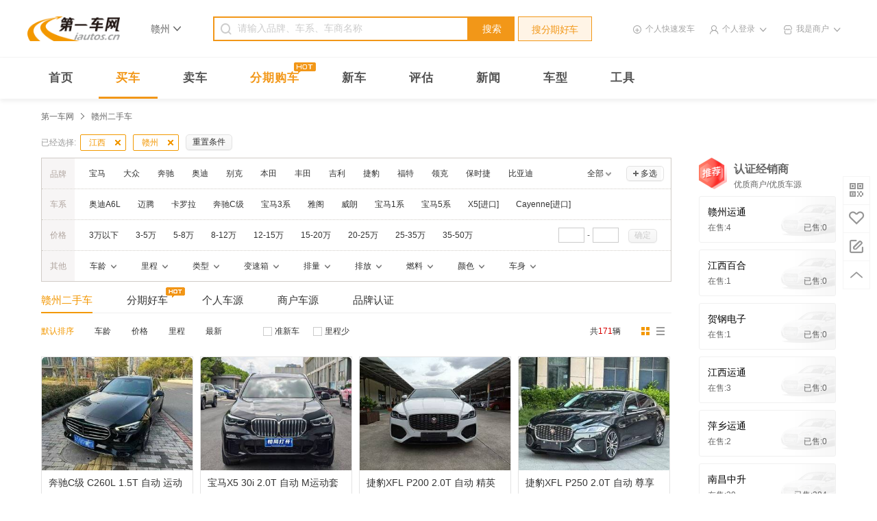

--- FILE ---
content_type: text/html;charset=utf-8
request_url: https://so.iautos.cn/ganzhou/
body_size: 24117
content:
<!DOCTYPE html PUBLIC "-//W3C//DTD HTML 4.01//EN" "http://www.w3.org/TR/html4/strict.dtd">
<html>
<head>
<meta content="text/html;charset=utf-8" http-equiv="content-type" />
<meta http-equiv="X-UA-Compatible" content="IE=8"/>
<meta http-equiv="Pragma" content="no-cache"><meta http-equiv="Expires" content="-1">
<meta http-equiv="Cache-Control" content="no-siteapp" />

<title>赣州二手车市场-赣州二手车交易市场-赣州二手车报价-第一车网</title>
<meta name="mobile-agent" content="format=html5; url=https://m.iautos.cn/ganzhou/all/" />
<script src="https://static.iautos.cn/www/js/global/mobile-detect.js?v=20190531"></script>
<script>
        var md = new MobileDetect(window.navigator.userAgent);
		if (md.mobile())
		{
			location.href = 'https://m.iautos.cn/ganzhou/all/';
		}
</script>
<meta name="mobile-agent" content="format=xhtml; url=https://m.iautos.cn/ganzhou/all/" /><meta name="location" content="province=江西;city=赣州;coord=" /><meta name="description" content="第一车网提供最新的赣州二手车市场,赣州二手车交易市场,赣州二手车报价信息,热卖二手车,个人二手车,认证二手车,应有尽有,买卖二手车,二手车报价查询上第一车网,网尽天下二手车."/>
<meta name="keywords" content="赣州二手车市场,赣州二手车交易市场,赣州二手车报价"/>
<meta name="baidu-site-verification" content="ybK72SAVs3" />
<link rel="alternate" media="only screen and (max-width: 640px)" href="https://m.iautos.cn/ganzhou/all/" >
<link rel="dns-prefetch" href="//click.souaiche.com" />
<link rel="dns-prefetch" href="//photo.iautos.cn" />
<link rel="dns-prefetch" href="//qimg.iautos.cn" />
<link rel="dns-prefetch" href="//static.iautos.cn" />
<link rel="shortcut icon" href="https://www.iautos.cn/favicon.ico" type="image/x-icon" />
<link rel="icon" href="https://www.iautos.cn/favicon.ico" type="image/x-icon" />
<link rel="apple-touch-icon" href="https://static.iautos.cn/www/iautos/dist/image/iautos-app-logo.png" />
<link rel="stylesheet" href="https://static.iautos.cn/www/iautos/dist/css/v3-search/v3-search.css?v=20190617" type="text/css" />
<!-- 请置于所有广告位代码之前 -->
<script src="https://dup.baidustatic.com/js/ds.js"></script>
</head>
<body>
<!--头部模块-->
<div class="header-section" id="header-section">
    <div class="header-container">
        <div class="header-logo">
            <a href="https://www.iautos.cn/" target="_blank" class="logo" alt="第一车网" title="第一车网logo">
                <img title="第一车网二手车" src="https://static.iautos.cn/www/iautos/dist/image/v3-public/logo.png?v=20190617" alt="第一车网">
            </a>
        </div>
        <div class="header-city clearfix">
        	<input type="hidden" id="recommend_area_id" value="ganzhou" />
			<input type="hidden" id="topShop_area" value="ganzhou" />
			<input type="hidden" id="topShop_area_isCity" value="1" />
            <div class="city-local">
                <span>赣州</span>
                <i class="aiche-icon">&#xe93a;</i>
            </div>
            <div class="city-content" id="city-content">
                <div class="content-nav">
                    <span class="nav-title">省份首字母</span>
                    <p class="nav-letter">
                    	<span data-target="A">A</span>
	                    	<span data-target="B">B</span>
	                    	<span data-target="C">C</span>
	                    	<span data-target="F">F</span>
	                    	<span data-target="G">G</span>
	                    	<span data-target="H">H</span>
	                    	<span data-target="J">J</span>
	                    	<span data-target="L">L</span>
	                    	<span data-target="N">N</span>
	                    	<span data-target="Q">Q</span>
	                    	<span data-target="S">S</span>
	                    	<span data-target="T">T</span>
	                    	<span data-target="X">X</span>
	                    	<span data-target="Y">Y</span>
	                    	<span data-target="Z">Z</span>
	                    	</p>
                    <span class="nav-close">&#xe934;</span>
                </div>
                <div class="content-city">
                    <div class="city-top">
                        <span class="title">热门城市</span>
                        <dl>
                            <dd>
                            	<a href="//so.iautos.cn/quanguo/" target="_self" onclick="soGa('city', 'quanguo');">全国</a>
                            	<a href="//so.iautos.cn/beijing/" target="_self" onclick="soGa('city', 'beijing');">北京</a>
                            	<a href="//so.iautos.cn/shanghai/" target="_self" onclick="soGa('city', 'shanghai');">上海</a>
                            	<a href="//so.iautos.cn/guangzhou/" target="_self" onclick="soGa('city', 'guangzhou');">广州</a>
                            	<a href="//so.iautos.cn/shenzhen/" target="_self" onclick="soGa('city', 'shenzhen');">深圳</a>
                            	<a href="//so.iautos.cn/chengdu/" target="_self" onclick="soGa('city', 'chengdu');">成都</a>
                            	<a href="//so.iautos.cn/zhejiang/" target="_self" onclick="soGa('city', 'zhejiang');">浙江</a>
                            	<a href="//so.iautos.cn/tianjin/" target="_self" onclick="soGa('city', 'tianjin');">天津</a>
                            	<a href="//so.iautos.cn/chongqing/" target="_self" onclick="soGa('city', 'chongqing');">重庆</a>
                            	<a href="//so.iautos.cn/dongguan/" target="_self" onclick="soGa('city', 'dongguan');">东莞</a>
                            	<a href="//so.iautos.cn/shijiazhuang/" target="_self" onclick="soGa('city', 'shijiazhuang');">石家庄</a>
                            	<a href="//so.iautos.cn/haerbin/" target="_self" onclick="soGa('city', 'haerbin');">哈尔滨</a>
                            	</dd>
                        </dl>
                    </div>
					<div class="city-li" data-letter="A">
								<span class="title">A</span>
								<dl>
									<dt>
												<a href="//so.iautos.cn/anhui/" target="_self" onclick="soGa('city', 'anhui');">安徽</a>
											</dt>
											<dd>
												<a href="//so.iautos.cn/anqing/" target="_self" onclick="soGa('city', 'anqing');">安庆</a>
												<a href="//so.iautos.cn/bengbu/" target="_self" onclick="soGa('city', 'bengbu');">蚌埠</a>
												<a href="//so.iautos.cn/bozhou/" target="_self" onclick="soGa('city', 'bozhou');">亳州</a>
												<a href="//so.iautos.cn/chuzhou/" target="_self" onclick="soGa('city', 'chuzhou');">滁州</a>
												<a href="//so.iautos.cn/chaohu/" target="_self" onclick="soGa('city', 'chaohu');">巢湖</a>
												<a href="//so.iautos.cn/chizhou/" target="_self" onclick="soGa('city', 'chizhou');">池州</a>
												<a href="//so.iautos.cn/fuyang/" target="_self" onclick="soGa('city', 'fuyang');">阜阳</a>
												<a href="//so.iautos.cn/hefei/" target="_self" onclick="soGa('city', 'hefei');">合肥</a>
												<a href="//so.iautos.cn/huainan/" target="_self" onclick="soGa('city', 'huainan');">淮南</a>
												<a href="//so.iautos.cn/huangshan/" target="_self" onclick="soGa('city', 'huangshan');">黄山</a>
												<a href="//so.iautos.cn/huaibei/" target="_self" onclick="soGa('city', 'huaibei');">淮北</a>
												<a href="//so.iautos.cn/luan/" target="_self" onclick="soGa('city', 'luan');">六安</a>
												<a href="//so.iautos.cn/maanshan/" target="_self" onclick="soGa('city', 'maanshan');">马鞍山</a>
												<a href="//so.iautos.cn/suzhou2/" target="_self" onclick="soGa('city', 'suzhou2');">宿州</a>
												<a href="//so.iautos.cn/tongling/" target="_self" onclick="soGa('city', 'tongling');">铜陵</a>
												<a href="//so.iautos.cn/wuhu/" target="_self" onclick="soGa('city', 'wuhu');">芜湖</a>
												<a href="//so.iautos.cn/xuancheng/" target="_self" onclick="soGa('city', 'xuancheng');">宣城</a>
												</dd>
										</dl>
							</div>
						<div class="city-li" data-letter="B">
								<span class="title">B</span>
								<dl>
									<dt>
												<a href="//so.iautos.cn/beijing/" target="_self" onclick="soGa('city', 'beijing');">北京</a>
											</dt>
											<dd>
												<a href="//so.iautos.cn/beijing2/" target="_self" onclick="soGa('city', 'beijing2');">北京</a>
												</dd>
										</dl>
							</div>
						<div class="city-li" data-letter="C">
								<span class="title">C</span>
								<dl>
									<dt>
												<a href="//so.iautos.cn/chongqing/" target="_self" onclick="soGa('city', 'chongqing');">重庆</a>
											</dt>
											<dd>
												<a href="//so.iautos.cn/chongqing2/" target="_self" onclick="soGa('city', 'chongqing2');">重庆</a>
												</dd>
										</dl>
							</div>
						<div class="city-li" data-letter="F">
								<span class="title">F</span>
								<dl>
									<dt>
												<a href="//so.iautos.cn/fujian/" target="_self" onclick="soGa('city', 'fujian');">福建</a>
											</dt>
											<dd>
												<a href="//so.iautos.cn/fuzhou/" target="_self" onclick="soGa('city', 'fuzhou');">福州</a>
												<a href="//so.iautos.cn/longyan/" target="_self" onclick="soGa('city', 'longyan');">龙岩</a>
												<a href="//so.iautos.cn/ningde/" target="_self" onclick="soGa('city', 'ningde');">宁德</a>
												<a href="//so.iautos.cn/nanping/" target="_self" onclick="soGa('city', 'nanping');">南平</a>
												<a href="//so.iautos.cn/putian/" target="_self" onclick="soGa('city', 'putian');">莆田</a>
												<a href="//so.iautos.cn/quanzhou/" target="_self" onclick="soGa('city', 'quanzhou');">泉州</a>
												<a href="//so.iautos.cn/sanming/" target="_self" onclick="soGa('city', 'sanming');">三明</a>
												<a href="//so.iautos.cn/shaxian/" target="_self" onclick="soGa('city', 'shaxian');">沙县</a>
												<a href="//so.iautos.cn/xiamen/" target="_self" onclick="soGa('city', 'xiamen');">厦门</a>
												<a href="//so.iautos.cn/zhangzhou/" target="_self" onclick="soGa('city', 'zhangzhou');">漳州</a>
												</dd>
										</dl>
							</div>
						<div class="city-li" data-letter="G">
								<span class="title">G</span>
								<dl>
									<dt>
												<a href="//so.iautos.cn/gansu/" target="_self" onclick="soGa('city', 'gansu');">甘肃</a>
											</dt>
											<dd>
												<a href="//so.iautos.cn/baiyin/" target="_self" onclick="soGa('city', 'baiyin');">白银</a>
												<a href="//so.iautos.cn/dingxi/" target="_self" onclick="soGa('city', 'dingxi');">定西</a>
												<a href="//so.iautos.cn/gannan2/" target="_self" onclick="soGa('city', 'gannan2');">甘南</a>
												<a href="//so.iautos.cn/jiayuguan/" target="_self" onclick="soGa('city', 'jiayuguan');">嘉峪关</a>
												<a href="//so.iautos.cn/jinchang/" target="_self" onclick="soGa('city', 'jinchang');">金昌</a>
												<a href="//so.iautos.cn/jiuquan/" target="_self" onclick="soGa('city', 'jiuquan');">酒泉</a>
												<a href="//so.iautos.cn/lanzhou/" target="_self" onclick="soGa('city', 'lanzhou');">兰州</a>
												<a href="//so.iautos.cn/longnan/" target="_self" onclick="soGa('city', 'longnan');">陇南</a>
												<a href="//so.iautos.cn/linxia/" target="_self" onclick="soGa('city', 'linxia');">临夏</a>
												<a href="//so.iautos.cn/pingliang/" target="_self" onclick="soGa('city', 'pingliang');">平凉</a>
												<a href="//so.iautos.cn/qingyang/" target="_self" onclick="soGa('city', 'qingyang');">庆阳</a>
												<a href="//so.iautos.cn/tianshui/" target="_self" onclick="soGa('city', 'tianshui');">天水</a>
												<a href="//so.iautos.cn/wuwei/" target="_self" onclick="soGa('city', 'wuwei');">武威</a>
												<a href="//so.iautos.cn/zhangye/" target="_self" onclick="soGa('city', 'zhangye');">张掖</a>
												</dd>
										<dt>
												<a href="//so.iautos.cn/guangxi/" target="_self" onclick="soGa('city', 'guangxi');">广西</a>
											</dt>
											<dd>
												<a href="//so.iautos.cn/beihai/" target="_self" onclick="soGa('city', 'beihai');">北海</a>
												<a href="//so.iautos.cn/baise/" target="_self" onclick="soGa('city', 'baise');">百色</a>
												<a href="//so.iautos.cn/chongzuo/" target="_self" onclick="soGa('city', 'chongzuo');">崇左</a>
												<a href="//so.iautos.cn/fangchenggang/" target="_self" onclick="soGa('city', 'fangchenggang');">防城港</a>
												<a href="//so.iautos.cn/guilin/" target="_self" onclick="soGa('city', 'guilin');">桂林</a>
												<a href="//so.iautos.cn/guigang/" target="_self" onclick="soGa('city', 'guigang');">贵港</a>
												<a href="//so.iautos.cn/hezhou/" target="_self" onclick="soGa('city', 'hezhou');">贺州</a>
												<a href="//so.iautos.cn/hechi/" target="_self" onclick="soGa('city', 'hechi');">河池</a>
												<a href="//so.iautos.cn/liuzhou/" target="_self" onclick="soGa('city', 'liuzhou');">柳州</a>
												<a href="//so.iautos.cn/liuzhoudiqu/" target="_self" onclick="soGa('city', 'liuzhoudiqu');">柳州地区</a>
												<a href="//so.iautos.cn/laibin/" target="_self" onclick="soGa('city', 'laibin');">来宾</a>
												<a href="//so.iautos.cn/nanning/" target="_self" onclick="soGa('city', 'nanning');">南宁</a>
												<a href="//so.iautos.cn/nanningdiqu/" target="_self" onclick="soGa('city', 'nanningdiqu');">南宁地区</a>
												<a href="//so.iautos.cn/qinzhou/" target="_self" onclick="soGa('city', 'qinzhou');">钦州</a>
												<a href="//so.iautos.cn/wuzhou/" target="_self" onclick="soGa('city', 'wuzhou');">梧州</a>
												<a href="//so.iautos.cn/yulin/" target="_self" onclick="soGa('city', 'yulin');">玉林</a>
												</dd>
										<dt>
												<a href="//so.iautos.cn/guizhou/" target="_self" onclick="soGa('city', 'guizhou');">贵州</a>
											</dt>
											<dd>
												<a href="//so.iautos.cn/anshun/" target="_self" onclick="soGa('city', 'anshun');">安顺</a>
												<a href="//so.iautos.cn/bijie/" target="_self" onclick="soGa('city', 'bijie');">毕节</a>
												<a href="//so.iautos.cn/guiyang/" target="_self" onclick="soGa('city', 'guiyang');">贵阳</a>
												<a href="//so.iautos.cn/liupanshui/" target="_self" onclick="soGa('city', 'liupanshui');">六盘水</a>
												<a href="//so.iautos.cn/qiandongnan/" target="_self" onclick="soGa('city', 'qiandongnan');">黔东南</a>
												<a href="//so.iautos.cn/qiannan/" target="_self" onclick="soGa('city', 'qiannan');">黔南</a>
												<a href="//so.iautos.cn/qianxinan/" target="_self" onclick="soGa('city', 'qianxinan');">黔西南</a>
												<a href="//so.iautos.cn/tongren/" target="_self" onclick="soGa('city', 'tongren');">铜仁</a>
												<a href="//so.iautos.cn/zunyi/" target="_self" onclick="soGa('city', 'zunyi');">遵义</a>
												</dd>
										<dt>
												<a href="//so.iautos.cn/guangdong/" target="_self" onclick="soGa('city', 'guangdong');">广东</a>
											</dt>
											<dd>
												<a href="//so.iautos.cn/chaozhou/" target="_self" onclick="soGa('city', 'chaozhou');">潮州</a>
												<a href="//so.iautos.cn/dongguan/" target="_self" onclick="soGa('city', 'dongguan');">东莞</a>
												<a href="//so.iautos.cn/duanzhou/" target="_self" onclick="soGa('city', 'duanzhou');">端州</a>
												<a href="//so.iautos.cn/foshan/" target="_self" onclick="soGa('city', 'foshan');">佛山</a>
												<a href="//so.iautos.cn/guangzhou/" target="_self" onclick="soGa('city', 'guangzhou');">广州</a>
												<a href="//so.iautos.cn/huizhou/" target="_self" onclick="soGa('city', 'huizhou');">惠州</a>
												<a href="//so.iautos.cn/heyuan/" target="_self" onclick="soGa('city', 'heyuan');">河源</a>
												<a href="//so.iautos.cn/jiangmen/" target="_self" onclick="soGa('city', 'jiangmen');">江门</a>
												<a href="//so.iautos.cn/jieyang/" target="_self" onclick="soGa('city', 'jieyang');">揭阳</a>
												<a href="//so.iautos.cn/liusha/" target="_self" onclick="soGa('city', 'liusha');">流沙</a>
												<a href="//so.iautos.cn/maoming/" target="_self" onclick="soGa('city', 'maoming');">茂名</a>
												<a href="//so.iautos.cn/meizhou/" target="_self" onclick="soGa('city', 'meizhou');">梅州</a>
												<a href="//so.iautos.cn/qingyuan/" target="_self" onclick="soGa('city', 'qingyuan');">清远</a>
												<a href="//so.iautos.cn/shenzhen/" target="_self" onclick="soGa('city', 'shenzhen');">深圳</a>
												<a href="//so.iautos.cn/shantou/" target="_self" onclick="soGa('city', 'shantou');">汕头</a>
												<a href="//so.iautos.cn/shaoguan/" target="_self" onclick="soGa('city', 'shaoguan');">韶关</a>
												<a href="//so.iautos.cn/shanwei/" target="_self" onclick="soGa('city', 'shanwei');">汕尾</a>
												<a href="//so.iautos.cn/yangjiang/" target="_self" onclick="soGa('city', 'yangjiang');">阳江</a>
												<a href="//so.iautos.cn/yunfu/" target="_self" onclick="soGa('city', 'yunfu');">云浮</a>
												<a href="//so.iautos.cn/yuedong/" target="_self" onclick="soGa('city', 'yuedong');">粤东</a>
												<a href="//so.iautos.cn/zhongshan/" target="_self" onclick="soGa('city', 'zhongshan');">中山</a>
												<a href="//so.iautos.cn/zhuhai/" target="_self" onclick="soGa('city', 'zhuhai');">珠海</a>
												<a href="//so.iautos.cn/zhaoqing/" target="_self" onclick="soGa('city', 'zhaoqing');">肇庆</a>
												<a href="//so.iautos.cn/zhanjiang/" target="_self" onclick="soGa('city', 'zhanjiang');">湛江</a>
												</dd>
										</dl>
							</div>
						<div class="city-li" data-letter="H">
								<span class="title">H</span>
								<dl>
									<dt>
												<a href="//so.iautos.cn/hainan/" target="_self" onclick="soGa('city', 'hainan');">海南</a>
											</dt>
											<dd>
												<a href="//so.iautos.cn/baoting/" target="_self" onclick="soGa('city', 'baoting');">保亭</a>
												<a href="//so.iautos.cn/baisha/" target="_self" onclick="soGa('city', 'baisha');">白沙</a>
												<a href="//so.iautos.cn/chengmaixian/" target="_self" onclick="soGa('city', 'chengmaixian');">澄迈县</a>
												<a href="//so.iautos.cn/changjiang/" target="_self" onclick="soGa('city', 'changjiang');">昌江</a>
												<a href="//so.iautos.cn/danzhou/" target="_self" onclick="soGa('city', 'danzhou');">儋州</a>
												<a href="//so.iautos.cn/dongfang/" target="_self" onclick="soGa('city', 'dongfang');">东方</a>
												<a href="//so.iautos.cn/dinganxian/" target="_self" onclick="soGa('city', 'dinganxian');">定安县</a>
												<a href="//so.iautos.cn/haikou/" target="_self" onclick="soGa('city', 'haikou');">海口</a>
												<a href="//so.iautos.cn/lingshui/" target="_self" onclick="soGa('city', 'lingshui');">陵水</a>
												<a href="//so.iautos.cn/lingaoxian/" target="_self" onclick="soGa('city', 'lingaoxian');">临高县</a>
												<a href="//so.iautos.cn/ledong/" target="_self" onclick="soGa('city', 'ledong');">乐东</a>
												<a href="//so.iautos.cn/qionghai/" target="_self" onclick="soGa('city', 'qionghai');">琼海</a>
												<a href="//so.iautos.cn/qiongzhong/" target="_self" onclick="soGa('city', 'qiongzhong');">琼中</a>
												<a href="//so.iautos.cn/sanya/" target="_self" onclick="soGa('city', 'sanya');">三亚</a>
												<a href="//so.iautos.cn/tunchangxian/" target="_self" onclick="soGa('city', 'tunchangxian');">屯昌县</a>
												<a href="//so.iautos.cn/wuzhishan/" target="_self" onclick="soGa('city', 'wuzhishan');">五指山</a>
												<a href="//so.iautos.cn/wenchang/" target="_self" onclick="soGa('city', 'wenchang');">文昌</a>
												<a href="//so.iautos.cn/wanning/" target="_self" onclick="soGa('city', 'wanning');">万宁</a>
												</dd>
										<dt>
												<a href="//so.iautos.cn/hebei/" target="_self" onclick="soGa('city', 'hebei');">河北</a>
											</dt>
											<dd>
												<a href="//so.iautos.cn/baoding/" target="_self" onclick="soGa('city', 'baoding');">保定</a>
												<a href="//so.iautos.cn/cangzhou/" target="_self" onclick="soGa('city', 'cangzhou');">沧州</a>
												<a href="//so.iautos.cn/chengde/" target="_self" onclick="soGa('city', 'chengde');">承德</a>
												<a href="//so.iautos.cn/handan/" target="_self" onclick="soGa('city', 'handan');">邯郸</a>
												<a href="//so.iautos.cn/hengshui/" target="_self" onclick="soGa('city', 'hengshui');">衡水</a>
												<a href="//so.iautos.cn/langfang/" target="_self" onclick="soGa('city', 'langfang');">廊坊</a>
												<a href="//so.iautos.cn/qinhuangdao/" target="_self" onclick="soGa('city', 'qinhuangdao');">秦皇岛</a>
												<a href="//so.iautos.cn/shijiazhuang/" target="_self" onclick="soGa('city', 'shijiazhuang');">石家庄</a>
												<a href="//so.iautos.cn/tangshan/" target="_self" onclick="soGa('city', 'tangshan');">唐山</a>
												<a href="//so.iautos.cn/xingtai/" target="_self" onclick="soGa('city', 'xingtai');">邢台</a>
												<a href="//so.iautos.cn/zhangjiakou/" target="_self" onclick="soGa('city', 'zhangjiakou');">张家口</a>
												</dd>
										<dt>
												<a href="//so.iautos.cn/hubei/" target="_self" onclick="soGa('city', 'hubei');">湖北</a>
											</dt>
											<dd>
												<a href="//so.iautos.cn/enshi/" target="_self" onclick="soGa('city', 'enshi');">恩施</a>
												<a href="//so.iautos.cn/ezhou/" target="_self" onclick="soGa('city', 'ezhou');">鄂州</a>
												<a href="//so.iautos.cn/huanggang/" target="_self" onclick="soGa('city', 'huanggang');">黄冈</a>
												<a href="//so.iautos.cn/huangshi/" target="_self" onclick="soGa('city', 'huangshi');">黄石</a>
												<a href="//so.iautos.cn/jingzhou/" target="_self" onclick="soGa('city', 'jingzhou');">荆州</a>
												<a href="//so.iautos.cn/jingmen/" target="_self" onclick="soGa('city', 'jingmen');">荆门</a>
												<a href="//so.iautos.cn/qianjiang/" target="_self" onclick="soGa('city', 'qianjiang');">潜江</a>
												<a href="//so.iautos.cn/shiyan/" target="_self" onclick="soGa('city', 'shiyan');">十堰</a>
												<a href="//so.iautos.cn/suizhou/" target="_self" onclick="soGa('city', 'suizhou');">随州</a>
												<a href="//so.iautos.cn/shennongjialinqu/" target="_self" onclick="soGa('city', 'shennongjialinqu');">神农架林区</a>
												<a href="//so.iautos.cn/tianmen/" target="_self" onclick="soGa('city', 'tianmen');">天门</a>
												<a href="//so.iautos.cn/wuhan/" target="_self" onclick="soGa('city', 'wuhan');">武汉</a>
												<a href="//so.iautos.cn/xiangfan/" target="_self" onclick="soGa('city', 'xiangfan');">襄阳</a>
												<a href="//so.iautos.cn/xiantao/" target="_self" onclick="soGa('city', 'xiantao');">仙桃</a>
												<a href="//so.iautos.cn/xianning/" target="_self" onclick="soGa('city', 'xianning');">咸宁</a>
												<a href="//so.iautos.cn/xiaogan/" target="_self" onclick="soGa('city', 'xiaogan');">孝感</a>
												<a href="//so.iautos.cn/yichang/" target="_self" onclick="soGa('city', 'yichang');">宜昌</a>
												</dd>
										<dt>
												<a href="//so.iautos.cn/hunan/" target="_self" onclick="soGa('city', 'hunan');">湖南</a>
											</dt>
											<dd>
												<a href="//so.iautos.cn/changsha/" target="_self" onclick="soGa('city', 'changsha');">长沙</a>
												<a href="//so.iautos.cn/changde/" target="_self" onclick="soGa('city', 'changde');">常德</a>
												<a href="//so.iautos.cn/chenzhou/" target="_self" onclick="soGa('city', 'chenzhou');">郴州</a>
												<a href="//so.iautos.cn/hengyang/" target="_self" onclick="soGa('city', 'hengyang');">衡阳</a>
												<a href="//so.iautos.cn/huaihua/" target="_self" onclick="soGa('city', 'huaihua');">怀化</a>
												<a href="//so.iautos.cn/loudi/" target="_self" onclick="soGa('city', 'loudi');">娄底</a>
												<a href="//so.iautos.cn/mawangdui/" target="_self" onclick="soGa('city', 'mawangdui');">马王堆</a>
												<a href="//so.iautos.cn/shaoyang/" target="_self" onclick="soGa('city', 'shaoyang');">邵阳</a>
												<a href="//so.iautos.cn/xiangtan/" target="_self" onclick="soGa('city', 'xiangtan');">湘潭</a>
												<a href="//so.iautos.cn/xiangxi/" target="_self" onclick="soGa('city', 'xiangxi');">湘西</a>
												<a href="//so.iautos.cn/yongzhou/" target="_self" onclick="soGa('city', 'yongzhou');">永州</a>
												<a href="//so.iautos.cn/yueyang/" target="_self" onclick="soGa('city', 'yueyang');">岳阳</a>
												<a href="//so.iautos.cn/yiyang/" target="_self" onclick="soGa('city', 'yiyang');">益阳</a>
												<a href="//so.iautos.cn/zhuzhou/" target="_self" onclick="soGa('city', 'zhuzhou');">株洲</a>
												<a href="//so.iautos.cn/zhangjiajie/" target="_self" onclick="soGa('city', 'zhangjiajie');">张家界</a>
												</dd>
										<dt>
												<a href="//so.iautos.cn/heilongjiang/" target="_self" onclick="soGa('city', 'heilongjiang');">黑龙江</a>
											</dt>
											<dd>
												<a href="//so.iautos.cn/daqing/" target="_self" onclick="soGa('city', 'daqing');">大庆</a>
												<a href="//so.iautos.cn/daxinganling/" target="_self" onclick="soGa('city', 'daxinganling');">大兴安岭</a>
												<a href="//so.iautos.cn/haerbin/" target="_self" onclick="soGa('city', 'haerbin');">哈尔滨</a>
												<a href="//so.iautos.cn/hegang/" target="_self" onclick="soGa('city', 'hegang');">鹤岗</a>
												<a href="//so.iautos.cn/heihe/" target="_self" onclick="soGa('city', 'heihe');">黑河</a>
												<a href="//so.iautos.cn/jiamusi/" target="_self" onclick="soGa('city', 'jiamusi');">佳木斯</a>
												<a href="//so.iautos.cn/jixi/" target="_self" onclick="soGa('city', 'jixi');">鸡西</a>
												<a href="//so.iautos.cn/jiagedaqi/" target="_self" onclick="soGa('city', 'jiagedaqi');">加格达奇</a>
												<a href="//so.iautos.cn/mudanjiang/" target="_self" onclick="soGa('city', 'mudanjiang');">牡丹江</a>
												<a href="//so.iautos.cn/qiqihaer/" target="_self" onclick="soGa('city', 'qiqihaer');">齐齐哈尔</a>
												<a href="//so.iautos.cn/qitaihe/" target="_self" onclick="soGa('city', 'qitaihe');">七台河</a>
												<a href="//so.iautos.cn/qishi/" target="_self" onclick="soGa('city', 'qishi');">齐市</a>
												<a href="//so.iautos.cn/suihua/" target="_self" onclick="soGa('city', 'suihua');">绥化</a>
												<a href="//so.iautos.cn/shuangyashan/" target="_self" onclick="soGa('city', 'shuangyashan');">双鸭山</a>
												<a href="//so.iautos.cn/yichun2/" target="_self" onclick="soGa('city', 'yichun2');">伊春</a>
												</dd>
										<dt>
												<a href="//so.iautos.cn/henan/" target="_self" onclick="soGa('city', 'henan');">河南</a>
											</dt>
											<dd>
												<a href="//so.iautos.cn/anyang/" target="_self" onclick="soGa('city', 'anyang');">安阳</a>
												<a href="//so.iautos.cn/hebi/" target="_self" onclick="soGa('city', 'hebi');">鹤壁</a>
												<a href="//so.iautos.cn/jiaozuo/" target="_self" onclick="soGa('city', 'jiaozuo');">焦作</a>
												<a href="//so.iautos.cn/jiyuan/" target="_self" onclick="soGa('city', 'jiyuan');">济源</a>
												<a href="//so.iautos.cn/kaifeng/" target="_self" onclick="soGa('city', 'kaifeng');">开封</a>
												<a href="//so.iautos.cn/luoyang/" target="_self" onclick="soGa('city', 'luoyang');">洛阳</a>
												<a href="//so.iautos.cn/luohe/" target="_self" onclick="soGa('city', 'luohe');">漯河</a>
												<a href="//so.iautos.cn/nanyang/" target="_self" onclick="soGa('city', 'nanyang');">南阳</a>
												<a href="//so.iautos.cn/puyang/" target="_self" onclick="soGa('city', 'puyang');">濮阳</a>
												<a href="//so.iautos.cn/pingdingshan/" target="_self" onclick="soGa('city', 'pingdingshan');">平顶山</a>
												<a href="//so.iautos.cn/shangqiu/" target="_self" onclick="soGa('city', 'shangqiu');">商丘</a>
												<a href="//so.iautos.cn/sanmenxia/" target="_self" onclick="soGa('city', 'sanmenxia');">三门峡</a>
												<a href="//so.iautos.cn/xinxiang/" target="_self" onclick="soGa('city', 'xinxiang');">新乡</a>
												<a href="//so.iautos.cn/xuchang/" target="_self" onclick="soGa('city', 'xuchang');">许昌</a>
												<a href="//so.iautos.cn/xinyang/" target="_self" onclick="soGa('city', 'xinyang');">信阳</a>
												<a href="//so.iautos.cn/zhengzhou/" target="_self" onclick="soGa('city', 'zhengzhou');">郑州</a>
												<a href="//so.iautos.cn/zhoukou/" target="_self" onclick="soGa('city', 'zhoukou');">周口</a>
												<a href="//so.iautos.cn/zhumadian/" target="_self" onclick="soGa('city', 'zhumadian');">驻马店</a>
												</dd>
										</dl>
							</div>
						<div class="city-li" data-letter="J">
								<span class="title">J</span>
								<dl>
									<dt>
												<a href="//so.iautos.cn/jiangxi/" target="_self" onclick="soGa('city', 'jiangxi');">江西</a>
											</dt>
											<dd>
												<a href="//so.iautos.cn/fuzhou2/" target="_self" onclick="soGa('city', 'fuzhou2');">抚州</a>
												<a href="//so.iautos.cn/ganzhou/" target="_self" onclick="soGa('city', 'ganzhou');">赣州</a>
												<a href="//so.iautos.cn/gannan/" target="_self" onclick="soGa('city', 'gannan');">赣南</a>
												<a href="//so.iautos.cn/jiujiang/" target="_self" onclick="soGa('city', 'jiujiang');">九江</a>
												<a href="//so.iautos.cn/jingdezhen/" target="_self" onclick="soGa('city', 'jingdezhen');">景德镇</a>
												<a href="//so.iautos.cn/jian/" target="_self" onclick="soGa('city', 'jian');">吉安</a>
												<a href="//so.iautos.cn/nanchang/" target="_self" onclick="soGa('city', 'nanchang');">南昌</a>
												<a href="//so.iautos.cn/pingxiang/" target="_self" onclick="soGa('city', 'pingxiang');">萍乡</a>
												<a href="//so.iautos.cn/rongcheng/" target="_self" onclick="soGa('city', 'rongcheng');">荣城</a>
												<a href="//so.iautos.cn/shangrao/" target="_self" onclick="soGa('city', 'shangrao');">上饶</a>
												<a href="//so.iautos.cn/xinyu/" target="_self" onclick="soGa('city', 'xinyu');">新馀</a>
												<a href="//so.iautos.cn/xinyu2/" target="_self" onclick="soGa('city', 'xinyu2');">新余</a>
												<a href="//so.iautos.cn/yichun/" target="_self" onclick="soGa('city', 'yichun');">宜春</a>
												<a href="//so.iautos.cn/yingtan/" target="_self" onclick="soGa('city', 'yingtan');">鹰潭</a>
												</dd>
										<dt>
												<a href="//so.iautos.cn/jiangsu/" target="_self" onclick="soGa('city', 'jiangsu');">江苏</a>
											</dt>
											<dd>
												<a href="//so.iautos.cn/changzhou/" target="_self" onclick="soGa('city', 'changzhou');">常州</a>
												<a href="//so.iautos.cn/huaian/" target="_self" onclick="soGa('city', 'huaian');">淮安</a>
												<a href="//so.iautos.cn/kunshan/" target="_self" onclick="soGa('city', 'kunshan');">昆山</a>
												<a href="//so.iautos.cn/lianyungang/" target="_self" onclick="soGa('city', 'lianyungang');">连云港</a>
												<a href="//so.iautos.cn/nanjing/" target="_self" onclick="soGa('city', 'nanjing');">南京</a>
												<a href="//so.iautos.cn/nantong/" target="_self" onclick="soGa('city', 'nantong');">南通</a>
												<a href="//so.iautos.cn/suzhou/" target="_self" onclick="soGa('city', 'suzhou');">苏州</a>
												<a href="//so.iautos.cn/suqian/" target="_self" onclick="soGa('city', 'suqian');">宿迁</a>
												<a href="//so.iautos.cn/taizhou/" target="_self" onclick="soGa('city', 'taizhou');">泰州</a>
												<a href="//so.iautos.cn/wuxi/" target="_self" onclick="soGa('city', 'wuxi');">无锡</a>
												<a href="//so.iautos.cn/xuzhou/" target="_self" onclick="soGa('city', 'xuzhou');">徐州</a>
												<a href="//so.iautos.cn/yancheng/" target="_self" onclick="soGa('city', 'yancheng');">盐城</a>
												<a href="//so.iautos.cn/yangzhou/" target="_self" onclick="soGa('city', 'yangzhou');">扬州</a>
												<a href="//so.iautos.cn/zhenjiang/" target="_self" onclick="soGa('city', 'zhenjiang');">镇江</a>
												</dd>
										<dt>
												<a href="//so.iautos.cn/jilin/" target="_self" onclick="soGa('city', 'jilin');">吉林</a>
											</dt>
											<dd>
												<a href="//so.iautos.cn/baishan/" target="_self" onclick="soGa('city', 'baishan');">白山</a>
												<a href="//so.iautos.cn/baicheng/" target="_self" onclick="soGa('city', 'baicheng');">白城</a>
												<a href="//so.iautos.cn/changchun/" target="_self" onclick="soGa('city', 'changchun');">长春</a>
												<a href="//so.iautos.cn/jilin2/" target="_self" onclick="soGa('city', 'jilin2');">吉林</a>
												<a href="//so.iautos.cn/liaoyuan/" target="_self" onclick="soGa('city', 'liaoyuan');">辽源</a>
												<a href="//so.iautos.cn/siping/" target="_self" onclick="soGa('city', 'siping');">四平</a>
												<a href="//so.iautos.cn/songyuan/" target="_self" onclick="soGa('city', 'songyuan');">松原</a>
												<a href="//so.iautos.cn/shunda/" target="_self" onclick="soGa('city', 'shunda');">顺达</a>
												<a href="//so.iautos.cn/tonghua/" target="_self" onclick="soGa('city', 'tonghua');">通化</a>
												<a href="//so.iautos.cn/yanbian/" target="_self" onclick="soGa('city', 'yanbian');">延边</a>
												</dd>
										</dl>
							</div>
						<div class="city-li" data-letter="L">
								<span class="title">L</span>
								<dl>
									<dt>
												<a href="//so.iautos.cn/liaoning/" target="_self" onclick="soGa('city', 'liaoning');">辽宁</a>
											</dt>
											<dd>
												<a href="//so.iautos.cn/anshan/" target="_self" onclick="soGa('city', 'anshan');">鞍山</a>
												<a href="//so.iautos.cn/benxi/" target="_self" onclick="soGa('city', 'benxi');">本溪</a>
												<a href="//so.iautos.cn/chaoyang2/" target="_self" onclick="soGa('city', 'chaoyang2');">朝阳</a>
												<a href="//so.iautos.cn/dalian/" target="_self" onclick="soGa('city', 'dalian');">大连</a>
												<a href="//so.iautos.cn/dandong/" target="_self" onclick="soGa('city', 'dandong');">丹东</a>
												<a href="//so.iautos.cn/fushun/" target="_self" onclick="soGa('city', 'fushun');">抚顺</a>
												<a href="//so.iautos.cn/fuxin/" target="_self" onclick="soGa('city', 'fuxin');">阜新</a>
												<a href="//so.iautos.cn/huludao/" target="_self" onclick="soGa('city', 'huludao');">葫芦岛</a>
												<a href="//so.iautos.cn/jinzhou/" target="_self" onclick="soGa('city', 'jinzhou');">锦州</a>
												<a href="//so.iautos.cn/liaoyang/" target="_self" onclick="soGa('city', 'liaoyang');">辽阳</a>
												<a href="//so.iautos.cn/liaohe/" target="_self" onclick="soGa('city', 'liaohe');">辽河</a>
												<a href="//so.iautos.cn/panjin/" target="_self" onclick="soGa('city', 'panjin');">盘锦</a>
												<a href="//so.iautos.cn/shenyang/" target="_self" onclick="soGa('city', 'shenyang');">沈阳</a>
												<a href="//so.iautos.cn/tieling/" target="_self" onclick="soGa('city', 'tieling');">铁岭</a>
												<a href="//so.iautos.cn/yingkou/" target="_self" onclick="soGa('city', 'yingkou');">营口</a>
												</dd>
										</dl>
							</div>
						<div class="city-li" data-letter="N">
								<span class="title">N</span>
								<dl>
									<dt>
												<a href="//so.iautos.cn/ningxia/" target="_self" onclick="soGa('city', 'ningxia');">宁夏</a>
											</dt>
											<dd>
												<a href="//so.iautos.cn/guyuan/" target="_self" onclick="soGa('city', 'guyuan');">固原</a>
												<a href="//so.iautos.cn/shizuishan/" target="_self" onclick="soGa('city', 'shizuishan');">石嘴山</a>
												<a href="//so.iautos.cn/wuzhong/" target="_self" onclick="soGa('city', 'wuzhong');">吴忠</a>
												<a href="//so.iautos.cn/yinchuan/" target="_self" onclick="soGa('city', 'yinchuan');">银川</a>
												</dd>
										<dt>
												<a href="//so.iautos.cn/neimenggu/" target="_self" onclick="soGa('city', 'neimenggu');">内蒙古</a>
											</dt>
											<dd>
												<a href="//so.iautos.cn/alashanmeng/" target="_self" onclick="soGa('city', 'alashanmeng');">阿拉善盟</a>
												<a href="//so.iautos.cn/baotou/" target="_self" onclick="soGa('city', 'baotou');">包头</a>
												<a href="//so.iautos.cn/bayannaoermeng/" target="_self" onclick="soGa('city', 'bayannaoermeng');">巴彦淖尔盟</a>
												<a href="//so.iautos.cn/chifeng/" target="_self" onclick="soGa('city', 'chifeng');">赤峰</a>
												<a href="//so.iautos.cn/eerduosi/" target="_self" onclick="soGa('city', 'eerduosi');">鄂尔多斯</a>
												<a href="//so.iautos.cn/huhehaote/" target="_self" onclick="soGa('city', 'huhehaote');">呼和浩特</a>
												<a href="//so.iautos.cn/hulunbeiermeng/" target="_self" onclick="soGa('city', 'hulunbeiermeng');">呼伦贝尔盟</a>
												<a href="//so.iautos.cn/hulunbeier/" target="_self" onclick="soGa('city', 'hulunbeier');">呼伦贝尔</a>
												<a href="//so.iautos.cn/tongliao/" target="_self" onclick="soGa('city', 'tongliao');">通辽</a>
												<a href="//so.iautos.cn/wuhai/" target="_self" onclick="soGa('city', 'wuhai');">乌海</a>
												<a href="//so.iautos.cn/wulanchabumeng/" target="_self" onclick="soGa('city', 'wulanchabumeng');">乌兰察布盟</a>
												<a href="//so.iautos.cn/wulanchabushi/" target="_self" onclick="soGa('city', 'wulanchabushi');">乌兰察布市</a>
												<a href="//so.iautos.cn/xinganmeng/" target="_self" onclick="soGa('city', 'xinganmeng');">兴安盟</a>
												<a href="//so.iautos.cn/xilinguolemeng/" target="_self" onclick="soGa('city', 'xilinguolemeng');">锡林郭勒盟</a>
												<a href="//so.iautos.cn/zhelimumeng/" target="_self" onclick="soGa('city', 'zhelimumeng');">哲里木盟</a>
												</dd>
										</dl>
							</div>
						<div class="city-li" data-letter="Q">
								<span class="title">Q</span>
								<dl>
									<dt>
												<a href="//so.iautos.cn/qinghai/" target="_self" onclick="soGa('city', 'qinghai');">青海</a>
											</dt>
											<dd>
												<a href="//so.iautos.cn/guoluo/" target="_self" onclick="soGa('city', 'guoluo');">果洛</a>
												<a href="//so.iautos.cn/haidong/" target="_self" onclick="soGa('city', 'haidong');">海东</a>
												<a href="//so.iautos.cn/hainan2/" target="_self" onclick="soGa('city', 'hainan2');">海南</a>
												<a href="//so.iautos.cn/haixi/" target="_self" onclick="soGa('city', 'haixi');">海西</a>
												<a href="//so.iautos.cn/haibei/" target="_self" onclick="soGa('city', 'haibei');">海北</a>
												<a href="//so.iautos.cn/huangnan/" target="_self" onclick="soGa('city', 'huangnan');">黄南</a>
												<a href="//so.iautos.cn/xining/" target="_self" onclick="soGa('city', 'xining');">西宁</a>
												<a href="//so.iautos.cn/yushu/" target="_self" onclick="soGa('city', 'yushu');">玉树</a>
												</dd>
										</dl>
							</div>
						<div class="city-li" data-letter="S">
								<span class="title">S</span>
								<dl>
									<dt>
												<a href="//so.iautos.cn/shanxi/" target="_self" onclick="soGa('city', 'shanxi');">陕西</a>
											</dt>
											<dd>
												<a href="//so.iautos.cn/ankang/" target="_self" onclick="soGa('city', 'ankang');">安康</a>
												<a href="//so.iautos.cn/baoji/" target="_self" onclick="soGa('city', 'baoji');">宝鸡</a>
												<a href="//so.iautos.cn/hanzhong/" target="_self" onclick="soGa('city', 'hanzhong');">汉中</a>
												<a href="//so.iautos.cn/shangluo/" target="_self" onclick="soGa('city', 'shangluo');">商洛</a>
												<a href="//so.iautos.cn/tongchuan/" target="_self" onclick="soGa('city', 'tongchuan');">铜川</a>
												<a href="//so.iautos.cn/weinan/" target="_self" onclick="soGa('city', 'weinan');">渭南</a>
												<a href="//so.iautos.cn/xian/" target="_self" onclick="soGa('city', 'xian');">西安</a>
												<a href="//so.iautos.cn/xianyang/" target="_self" onclick="soGa('city', 'xianyang');">咸阳</a>
												<a href="//so.iautos.cn/yulin2/" target="_self" onclick="soGa('city', 'yulin2');">榆林</a>
												<a href="//so.iautos.cn/yanan/" target="_self" onclick="soGa('city', 'yanan');">延安</a>
												</dd>
										<dt>
												<a href="//so.iautos.cn/shanxi2/" target="_self" onclick="soGa('city', 'shanxi2');">山西</a>
											</dt>
											<dd>
												<a href="//so.iautos.cn/changzhi/" target="_self" onclick="soGa('city', 'changzhi');">长治</a>
												<a href="//so.iautos.cn/datong/" target="_self" onclick="soGa('city', 'datong');">大同</a>
												<a href="//so.iautos.cn/jinzhong/" target="_self" onclick="soGa('city', 'jinzhong');">晋中</a>
												<a href="//so.iautos.cn/jincheng/" target="_self" onclick="soGa('city', 'jincheng');">晋城</a>
												<a href="//so.iautos.cn/linfen/" target="_self" onclick="soGa('city', 'linfen');">临汾</a>
												<a href="//so.iautos.cn/lvliang/" target="_self" onclick="soGa('city', 'lvliang');">吕梁</a>
												<a href="//so.iautos.cn/shuozhou/" target="_self" onclick="soGa('city', 'shuozhou');">朔州</a>
												<a href="//so.iautos.cn/taiyuan/" target="_self" onclick="soGa('city', 'taiyuan');">太原</a>
												<a href="//so.iautos.cn/xinzhou/" target="_self" onclick="soGa('city', 'xinzhou');">忻州</a>
												<a href="//so.iautos.cn/yuncheng/" target="_self" onclick="soGa('city', 'yuncheng');">运城</a>
												<a href="//so.iautos.cn/yangquan/" target="_self" onclick="soGa('city', 'yangquan');">阳泉</a>
												</dd>
										<dt>
												<a href="//so.iautos.cn/shanghai/" target="_self" onclick="soGa('city', 'shanghai');">上海</a>
											</dt>
											<dd>
												<a href="//so.iautos.cn/shanghai2/" target="_self" onclick="soGa('city', 'shanghai2');">上海</a>
												</dd>
										<dt>
												<a href="//so.iautos.cn/shandong/" target="_self" onclick="soGa('city', 'shandong');">山东</a>
											</dt>
											<dd>
												<a href="//so.iautos.cn/binzhou/" target="_self" onclick="soGa('city', 'binzhou');">滨州</a>
												<a href="//so.iautos.cn/caizhou/" target="_self" onclick="soGa('city', 'caizhou');">蔡州</a>
												<a href="//so.iautos.cn/dongying/" target="_self" onclick="soGa('city', 'dongying');">东营</a>
												<a href="//so.iautos.cn/dezhou/" target="_self" onclick="soGa('city', 'dezhou');">德州</a>
												<a href="//so.iautos.cn/heze/" target="_self" onclick="soGa('city', 'heze');">菏泽</a>
												<a href="//so.iautos.cn/jinan/" target="_self" onclick="soGa('city', 'jinan');">济南</a>
												<a href="//so.iautos.cn/jining/" target="_self" onclick="soGa('city', 'jining');">济宁</a>
												<a href="//so.iautos.cn/linyi/" target="_self" onclick="soGa('city', 'linyi');">临沂</a>
												<a href="//so.iautos.cn/liaocheng/" target="_self" onclick="soGa('city', 'liaocheng');">聊城</a>
												<a href="//so.iautos.cn/laiwu/" target="_self" onclick="soGa('city', 'laiwu');">莱芜</a>
												<a href="//so.iautos.cn/qingdao/" target="_self" onclick="soGa('city', 'qingdao');">青岛</a>
												<a href="//so.iautos.cn/rizhao/" target="_self" onclick="soGa('city', 'rizhao');">日照</a>
												<a href="//so.iautos.cn/taian/" target="_self" onclick="soGa('city', 'taian');">泰安</a>
												<a href="//so.iautos.cn/weifang/" target="_self" onclick="soGa('city', 'weifang');">潍坊</a>
												<a href="//so.iautos.cn/weihai/" target="_self" onclick="soGa('city', 'weihai');">威海</a>
												<a href="//so.iautos.cn/yantai/" target="_self" onclick="soGa('city', 'yantai');">烟台</a>
												<a href="//so.iautos.cn/zaozhuang/" target="_self" onclick="soGa('city', 'zaozhuang');">枣庄</a>
												<a href="//so.iautos.cn/zibo/" target="_self" onclick="soGa('city', 'zibo');">淄博</a>
												</dd>
										<dt>
												<a href="//so.iautos.cn/sichuan/" target="_self" onclick="soGa('city', 'sichuan');">四川</a>
											</dt>
											<dd>
												<a href="//so.iautos.cn/aba/" target="_self" onclick="soGa('city', 'aba');">阿坝</a>
												<a href="//so.iautos.cn/bazhong/" target="_self" onclick="soGa('city', 'bazhong');">巴中</a>
												<a href="//so.iautos.cn/chengdu/" target="_self" onclick="soGa('city', 'chengdu');">成都</a>
												<a href="//so.iautos.cn/deyang/" target="_self" onclick="soGa('city', 'deyang');">德阳</a>
												<a href="//so.iautos.cn/dachuan/" target="_self" onclick="soGa('city', 'dachuan');">达川</a>
												<a href="//so.iautos.cn/dazhou/" target="_self" onclick="soGa('city', 'dazhou');">达州</a>
												<a href="//so.iautos.cn/guangyuan/" target="_self" onclick="soGa('city', 'guangyuan');">广元</a>
												<a href="//so.iautos.cn/guangan/" target="_self" onclick="soGa('city', 'guangan');">广安</a>
												<a href="//so.iautos.cn/ganzi/" target="_self" onclick="soGa('city', 'ganzi');">甘孜</a>
												<a href="//so.iautos.cn/leshan/" target="_self" onclick="soGa('city', 'leshan');">乐山</a>
												<a href="//so.iautos.cn/liangshan/" target="_self" onclick="soGa('city', 'liangshan');">凉山</a>
												<a href="//so.iautos.cn/luzhou/" target="_self" onclick="soGa('city', 'luzhou');">泸州</a>
												<a href="//so.iautos.cn/mianyang/" target="_self" onclick="soGa('city', 'mianyang');">绵阳</a>
												<a href="//so.iautos.cn/meishan/" target="_self" onclick="soGa('city', 'meishan');">眉山</a>
												<a href="//so.iautos.cn/nanchong/" target="_self" onclick="soGa('city', 'nanchong');">南充</a>
												<a href="//so.iautos.cn/neijiang/" target="_self" onclick="soGa('city', 'neijiang');">内江</a>
												<a href="//so.iautos.cn/panzhihua/" target="_self" onclick="soGa('city', 'panzhihua');">攀枝花</a>
												<a href="//so.iautos.cn/rongxian/" target="_self" onclick="soGa('city', 'rongxian');">荣县</a>
												<a href="//so.iautos.cn/suining/" target="_self" onclick="soGa('city', 'suining');">遂宁</a>
												<a href="//so.iautos.cn/yibin/" target="_self" onclick="soGa('city', 'yibin');">宜宾</a>
												<a href="//so.iautos.cn/yaan/" target="_self" onclick="soGa('city', 'yaan');">雅安</a>
												<a href="//so.iautos.cn/zigong/" target="_self" onclick="soGa('city', 'zigong');">自贡</a>
												<a href="//so.iautos.cn/ziyang/" target="_self" onclick="soGa('city', 'ziyang');">资阳</a>
												</dd>
										</dl>
							</div>
						<div class="city-li" data-letter="T">
								<span class="title">T</span>
								<dl>
									<dt>
												<a href="//so.iautos.cn/tianjin/" target="_self" onclick="soGa('city', 'tianjin');">天津</a>
											</dt>
											<dd>
												<a href="//so.iautos.cn/tianjin2/" target="_self" onclick="soGa('city', 'tianjin2');">天津</a>
												</dd>
										</dl>
							</div>
						<div class="city-li" data-letter="X">
								<span class="title">X</span>
								<dl>
									<dt>
												<a href="//so.iautos.cn/xinjiang/" target="_self" onclick="soGa('city', 'xinjiang');">新疆</a>
											</dt>
											<dd>
												<a href="//so.iautos.cn/akesu/" target="_self" onclick="soGa('city', 'akesu');">阿克苏</a>
												<a href="//so.iautos.cn/alaer/" target="_self" onclick="soGa('city', 'alaer');">阿拉尔</a>
												<a href="//so.iautos.cn/bayinguole/" target="_self" onclick="soGa('city', 'bayinguole');">巴音郭勒</a>
												<a href="//so.iautos.cn/boertala/" target="_self" onclick="soGa('city', 'boertala');">博尔塔拉</a>
												<a href="//so.iautos.cn/bazhoukuerle/" target="_self" onclick="soGa('city', 'bazhoukuerle');">巴州库尔勒</a>
												<a href="//so.iautos.cn/bayinguoleng/" target="_self" onclick="soGa('city', 'bayinguoleng');">巴音郭楞</a>
												<a href="//so.iautos.cn/changji/" target="_self" onclick="soGa('city', 'changji');">昌吉</a>
												<a href="//so.iautos.cn/hami/" target="_self" onclick="soGa('city', 'hami');">哈密</a>
												<a href="//so.iautos.cn/hetian/" target="_self" onclick="soGa('city', 'hetian');">和田</a>
												<a href="//so.iautos.cn/kelamayi/" target="_self" onclick="soGa('city', 'kelamayi');">克拉玛依</a>
												<a href="//so.iautos.cn/kezilesukeerkezi/" target="_self" onclick="soGa('city', 'kezilesukeerkezi');">克孜勒苏柯尔克孜</a>
												<a href="//so.iautos.cn/kashi/" target="_self" onclick="soGa('city', 'kashi');">喀什</a>
												<a href="//so.iautos.cn/kezilesu/" target="_self" onclick="soGa('city', 'kezilesu');">克孜勒苏</a>
												<a href="//so.iautos.cn/shihezi/" target="_self" onclick="soGa('city', 'shihezi');">石河子</a>
												<a href="//so.iautos.cn/tulufan/" target="_self" onclick="soGa('city', 'tulufan');">吐鲁番</a>
												<a href="//so.iautos.cn/tacheng/" target="_self" onclick="soGa('city', 'tacheng');">塔城</a>
												<a href="//so.iautos.cn/tumushuke/" target="_self" onclick="soGa('city', 'tumushuke');">图木舒克</a>
												<a href="//so.iautos.cn/wulumuqi/" target="_self" onclick="soGa('city', 'wulumuqi');">乌鲁木齐</a>
												<a href="//so.iautos.cn/wushi/" target="_self" onclick="soGa('city', 'wushi');">乌市</a>
												<a href="//so.iautos.cn/wujiaqu/" target="_self" onclick="soGa('city', 'wujiaqu');">五家渠</a>
												<a href="//so.iautos.cn/yili/" target="_self" onclick="soGa('city', 'yili');">伊犁</a>
												</dd>
										<dt>
												<a href="//so.iautos.cn/xizang/" target="_self" onclick="soGa('city', 'xizang');">西藏</a>
											</dt>
											<dd>
												<a href="//so.iautos.cn/ali/" target="_self" onclick="soGa('city', 'ali');">阿里</a>
												<a href="//so.iautos.cn/changdu/" target="_self" onclick="soGa('city', 'changdu');">昌都</a>
												<a href="//so.iautos.cn/lasa/" target="_self" onclick="soGa('city', 'lasa');">拉萨</a>
												<a href="//so.iautos.cn/linzhi/" target="_self" onclick="soGa('city', 'linzhi');">林芝</a>
												<a href="//so.iautos.cn/naqu/" target="_self" onclick="soGa('city', 'naqu');">那曲</a>
												<a href="//so.iautos.cn/rikaze/" target="_self" onclick="soGa('city', 'rikaze');">日喀则</a>
												<a href="//so.iautos.cn/shannan/" target="_self" onclick="soGa('city', 'shannan');">山南</a>
												</dd>
										</dl>
							</div>
						<div class="city-li" data-letter="Y">
								<span class="title">Y</span>
								<dl>
									<dt>
												<a href="//so.iautos.cn/yunnan/" target="_self" onclick="soGa('city', 'yunnan');">云南</a>
											</dt>
											<dd>
												<a href="//so.iautos.cn/baoshan/" target="_self" onclick="soGa('city', 'baoshan');">保山</a>
												<a href="//so.iautos.cn/chuxiong/" target="_self" onclick="soGa('city', 'chuxiong');">楚雄</a>
												<a href="//so.iautos.cn/dali/" target="_self" onclick="soGa('city', 'dali');">大理</a>
												<a href="//so.iautos.cn/dehong/" target="_self" onclick="soGa('city', 'dehong');">德宏</a>
												<a href="//so.iautos.cn/diqing/" target="_self" onclick="soGa('city', 'diqing');">迪庆</a>
												<a href="//so.iautos.cn/honghe/" target="_self" onclick="soGa('city', 'honghe');">红河</a>
												<a href="//so.iautos.cn/kunming/" target="_self" onclick="soGa('city', 'kunming');">昆明</a>
												<a href="//so.iautos.cn/lijiang/" target="_self" onclick="soGa('city', 'lijiang');">丽江</a>
												<a href="//so.iautos.cn/lincang/" target="_self" onclick="soGa('city', 'lincang');">临沧</a>
												<a href="//so.iautos.cn/nujiang/" target="_self" onclick="soGa('city', 'nujiang');">怒江</a>
												<a href="//so.iautos.cn/puer/" target="_self" onclick="soGa('city', 'puer');">普洱</a>
												<a href="//so.iautos.cn/qujing/" target="_self" onclick="soGa('city', 'qujing');">曲靖</a>
												<a href="//so.iautos.cn/wenshan/" target="_self" onclick="soGa('city', 'wenshan');">文山</a>
												<a href="//so.iautos.cn/xishuangbanna/" target="_self" onclick="soGa('city', 'xishuangbanna');">西双版纳</a>
												<a href="//so.iautos.cn/yuxi/" target="_self" onclick="soGa('city', 'yuxi');">玉溪</a>
												<a href="//so.iautos.cn/zhaotong/" target="_self" onclick="soGa('city', 'zhaotong');">昭通</a>
												<a href="//so.iautos.cn/zhoumang/" target="_self" onclick="soGa('city', 'zhoumang');">州芒</a>
												</dd>
										</dl>
							</div>
						<div class="city-li" data-letter="Z">
								<span class="title">Z</span>
								<dl>
									<dt>
												<a href="//so.iautos.cn/zhejiang/" target="_self" onclick="soGa('city', 'zhejiang');">浙江</a>
											</dt>
											<dd>
												<a href="//so.iautos.cn/hangzhou/" target="_self" onclick="soGa('city', 'hangzhou');">杭州</a>
												<a href="//so.iautos.cn/huzhou/" target="_self" onclick="soGa('city', 'huzhou');">湖州</a>
												<a href="//so.iautos.cn/hushan/" target="_self" onclick="soGa('city', 'hushan');">浒山</a>
												<a href="//so.iautos.cn/jinhua/" target="_self" onclick="soGa('city', 'jinhua');">金华</a>
												<a href="//so.iautos.cn/jiaxing/" target="_self" onclick="soGa('city', 'jiaxing');">嘉兴</a>
												<a href="//so.iautos.cn/kangqiao/" target="_self" onclick="soGa('city', 'kangqiao');">康桥</a>
												<a href="//so.iautos.cn/lishui/" target="_self" onclick="soGa('city', 'lishui');">丽水</a>
												<a href="//so.iautos.cn/ningbo/" target="_self" onclick="soGa('city', 'ningbo');">宁波</a>
												<a href="//so.iautos.cn/quzhou/" target="_self" onclick="soGa('city', 'quzhou');">衢州</a>
												<a href="//so.iautos.cn/shaoxing/" target="_self" onclick="soGa('city', 'shaoxing');">绍兴</a>
												<a href="//so.iautos.cn/taizhou2/" target="_self" onclick="soGa('city', 'taizhou2');">台州</a>
												<a href="//so.iautos.cn/wenzhou/" target="_self" onclick="soGa('city', 'wenzhou');">温州</a>
												<a href="//so.iautos.cn/yiwu/" target="_self" onclick="soGa('city', 'yiwu');">义乌</a>
												<a href="//so.iautos.cn/zhoushan/" target="_self" onclick="soGa('city', 'zhoushan');">舟山</a>
												</dd>
										</dl>
							</div>
						</div>
            </div>
        </div>
        <form action="/ganzhou/" method="get" target="_blank" class="header-search" id="form-search" data-loan-action="/ganzhou/pas5dsvepcatcpbnscac/">
            <div class="header-search-box">
                <input type="text" autocomplete="off" id="search-input" placeholder="请输入品牌、车系、车商名称" name="kw" value="">
            </div>
            <div class="header-search-btn">
                <button type="button" class="header-search-btn-search">搜索</button>
                <input name="kw_type" id="kw_type" type="hidden">
                <button type="button" class="header-search-btn-install" id="btn-so-loan">搜分期好车</button>
            </div>
        </form>
        <div class="header-login-inf">
        </div>
    </div>
</div>
<!--头部模块end-->
<div class="header-nav-section">
    <div class="header-nav-container clearfix">
        <a href="https://www.iautos.cn/ganzhou/" onclick="soGa('header', '首页');" title="第一车网二手车">首页</a>
        <a class="active" href="https://so.iautos.cn/ganzhou/" onclick="soGa('header', '买车');" title="买二手车">买车</a>
        <a href="https://www.iautos.cn/sell/" onclick="soGa('header', '卖车');" title="卖二手车">卖车</a>
        <a class="header-buy-credit" href="https://so.iautos.cn/ganzhou/pas5dsvepcatcpbnscac/" onclick="soGa('header', '分期购车');" title="分期购车">
            <span>分期购车</span>
            <span class="icon--HOT">&#xe91a;</span>
        </a>
        <a href="https://www.iautos.cn/xinche/" onclick="soGa('header', '新车');" title="新车">新车</a>
        <a href="https://www.iautos.cn/pinggu/" onclick="soGa('header', '评估');" title="二手车评估">评估</a>
        <a href="https://www.iautos.cn/news/" onclick="soGa('header', '新闻');" title="二手车新闻">新闻</a>
        <a href="https://www.iautos.cn/chexing/" onclick="soGa('header', '车型');" title="二手车车型">车型</a>
        <a href="https://www.iautos.cn/tools/" onclick="soGa('header', '工具');" title="二手车工具">工具</a>
    </div>
</div>
<!-- bread crumbs start -->
<div id="ad_head" class="ad">
<script>
(function() {
    var s = "_" + Math.random().toString(36).slice(2);
    document.write('<div id="' + s + '"></div>');
    (window.slotbydup=window.slotbydup || []).push({
        id: '4996883',
        container: s,
        size: '1200,60',
        display: 'inlay-fix'
    });
})();
</script>
</div>
<div class="bread-crumbs">
	<a class="item" href="https://www.iautos.cn/">第一车网</a>	<i class="split"></i>
	<span class="item">赣州二手车</span>
	</div>
<!-- bread crumbs start -->
<!-- buy car start -->
	<div id="buyCars" class="buy-cars clear">
		<div class="selected-box clear">
				<h6 class="name">已经选择:</h6>
				<div class="item-box clear">
				<a href="javascript:void(0)" class="item jiangxi"  rel="nofollow" onclick="goPage('/'+'quanguo/');return false;">江西<i class="clear-ico"></i></a><a href="javascript:void(0)" class="item ganzhou"  rel="nofollow" onclick="goPage('/'+'jiangxi/');return false;">赣州<i class="clear-ico"></i></a><a class="reset-all" href="//so.iautos.cn/ganzhou/" rel="nofollow">重置条件</a>
				</div>
			</div>
		<div class="buy-cars-main">
			<div id="bcFilterBox" class="filter-box">
			<div class="brand-bar bar clear">
					<h6 class="name"></h6>
					<ul class="default-brands clear"><li class="brand-logobaomabaoma pic-form "><a href="//so.iautos.cn/ganzhou/baoma/" class="a" onclick="soGa('pinpai', 'baoma');"><span class="span">宝马</span></a></li><li class="brand-logodazhongdazhong pic-form "><a href="//so.iautos.cn/ganzhou/dazhong/" class="a" onclick="soGa('pinpai', 'dazhong');"><span class="span">大众</span></a></li><li class="brand-logobenchibenchi pic-form "><a href="//so.iautos.cn/ganzhou/benchi/" class="a" onclick="soGa('pinpai', 'benchi');"><span class="span">奔驰</span></a></li><li class="brand-logoaodiaodi pic-form "><a href="//so.iautos.cn/ganzhou/aodi/" class="a" onclick="soGa('pinpai', 'aodi');"><span class="span">奥迪</span></a></li><li class="brand-logobiekebieke pic-form "><a href="//so.iautos.cn/ganzhou/bieke/" class="a" onclick="soGa('pinpai', 'bieke');"><span class="span">别克</span></a></li><li class="brand-logobentianbentian pic-form "><a href="//so.iautos.cn/ganzhou/bentian/" class="a" onclick="soGa('pinpai', 'bentian');"><span class="span">本田</span></a></li><li class="brand-logofengtianfengtian pic-form "><a href="//so.iautos.cn/ganzhou/fengtian/" class="a" onclick="soGa('pinpai', 'fengtian');"><span class="span">丰田</span></a></li><li class="brand-logojilijili pic-form "><a href="//so.iautos.cn/ganzhou/jili/" class="a" onclick="soGa('pinpai', 'jili');"><span class="span">吉利</span></a></li><li class="brand-logojiebaojiebao pic-form "><a href="//so.iautos.cn/ganzhou/jiebao/" class="a" onclick="soGa('pinpai', 'jiebao');"><span class="span">捷豹</span></a></li><li class="brand-logofutefute pic-form "><a href="//so.iautos.cn/ganzhou/fute/" class="a" onclick="soGa('pinpai', 'fute');"><span class="span">福特</span></a></li><li class="brand-logolingkelingke pic-form "><a href="//so.iautos.cn/ganzhou/lingke/" class="a" onclick="soGa('pinpai', 'lingke');"><span class="span">领克</span></a></li><li class="brand-logobaoshijiebaoshijie pic-form "><a href="//so.iautos.cn/ganzhou/baoshijie/" class="a" onclick="soGa('pinpai', 'baoshijie');"><span class="span">保时捷</span></a></li><li class="brand-logobiyadibiyadi pic-form "><a href="//so.iautos.cn/ganzhou/biyadi/" class="a" onclick="soGa('pinpai', 'biyadi');"><span class="span">比亚迪</span></a></li></ul>
					<span class="more-choices" onclick="soGa('pinpai', 'more');">全部</span><span class="multi-select-enter" onclick="soGa('pinpai', 'more');">多选</span>
					<div class="list clear" style="display: none">
						<ul class="bcBrandList">
							<ul class="brand-list clear">
					                <lable>A</lable>
					                <li class="brand-A" data-letter="A">
						                <a href="//so.iautos.cn/ganzhou/aodi/" class="title" data-pinyin="aodi" onclick="soGa('pinpai', 'aodi');">奥迪</a>
						                	</li>
					            </ul>
							<ul class="brand-list clear">
					                <lable>B</lable>
					                <li class="brand-B" data-letter="B">
						                <a href="//so.iautos.cn/ganzhou/baoma/" class="title" data-pinyin="baoma" onclick="soGa('pinpai', 'baoma');">宝马</a>
						                	<a href="//so.iautos.cn/ganzhou/benchi/" class="title" data-pinyin="benchi" onclick="soGa('pinpai', 'benchi');">奔驰</a>
						                	<a href="//so.iautos.cn/ganzhou/bieke/" class="title" data-pinyin="bieke" onclick="soGa('pinpai', 'bieke');">别克</a>
						                	<a href="//so.iautos.cn/ganzhou/bentian/" class="title" data-pinyin="bentian" onclick="soGa('pinpai', 'bentian');">本田</a>
						                	<a href="//so.iautos.cn/ganzhou/baoshijie/" class="title" data-pinyin="baoshijie" onclick="soGa('pinpai', 'baoshijie');">保时捷</a>
						                	<a href="//so.iautos.cn/ganzhou/biyadi/" class="title" data-pinyin="biyadi" onclick="soGa('pinpai', 'biyadi');">比亚迪</a>
						                	<a href="//so.iautos.cn/ganzhou/biaozhi/" class="title" data-pinyin="biaozhi" onclick="soGa('pinpai', 'biaozhi');">标致</a>
						                	</li>
					            </ul>
							<ul class="brand-list clear">
					                <lable>C</lable>
					                <li class="brand-C" data-letter="C">
						                <a href="//so.iautos.cn/ganzhou/chuanqi/" class="title" data-pinyin="chuanqi" onclick="soGa('pinpai', 'chuanqi');">传祺</a>
						                	<a href="//so.iautos.cn/ganzhou/changan shenlan/" class="title" data-pinyin="changan shenlan" onclick="soGa('pinpai', 'changan shenlan');">长安深蓝</a>
						                	<a href="//so.iautos.cn/ganzhou/changan oushang/" class="title" data-pinyin="changan oushang" onclick="soGa('pinpai', 'changan oushang');">长安欧尚</a>
						                	</li>
					            </ul>
							<ul class="brand-list clear">
					                <lable>D</lable>
					                <li class="brand-D" data-letter="D">
						                <a href="//so.iautos.cn/ganzhou/dazhong/" class="title" data-pinyin="dazhong" onclick="soGa('pinpai', 'dazhong');">大众</a>
						                	<a href="//so.iautos.cn/ganzhou/dongfeng fengshen/" class="title" data-pinyin="dongfeng fengshen" onclick="soGa('pinpai', 'dongfeng fengshen');">东风风神</a>
						                	</li>
					            </ul>
							<ul class="brand-list clear">
					                <lable>F</lable>
					                <li class="brand-F" data-letter="F">
						                <a href="//so.iautos.cn/ganzhou/fengtian/" class="title" data-pinyin="fengtian" onclick="soGa('pinpai', 'fengtian');">丰田</a>
						                	<a href="//so.iautos.cn/ganzhou/fute/" class="title" data-pinyin="fute" onclick="soGa('pinpai', 'fute');">福特</a>
						                	</li>
					            </ul>
							<ul class="brand-list clear">
					                <lable>G</lable>
					                <li class="brand-G" data-letter="G">
						                <a href="//so.iautos.cn/ganzhou/gaohe/" class="title" data-pinyin="gaohe" onclick="soGa('pinpai', 'gaohe');">高合</a>
						                	</li>
					            </ul>
							<ul class="brand-list clear">
					                <lable>H</lable>
					                <li class="brand-H" data-letter="H">
						                <a href="//so.iautos.cn/ganzhou/hafu/" class="title" data-pinyin="hafu" onclick="soGa('pinpai', 'hafu');">哈弗</a>
						                	<a href="//so.iautos.cn/ganzhou/hongqi/" class="title" data-pinyin="hongqi" onclick="soGa('pinpai', 'hongqi');">红旗</a>
						                	</li>
					            </ul>
							<ul class="brand-list clear">
					                <lable>J</lable>
					                <li class="brand-J" data-letter="J">
						                <a href="//so.iautos.cn/ganzhou/jili/" class="title" data-pinyin="jili" onclick="soGa('pinpai', 'jili');">吉利</a>
						                	<a href="//so.iautos.cn/ganzhou/jiebao/" class="title" data-pinyin="jiebao" onclick="soGa('pinpai', 'jiebao');">捷豹</a>
						                	<a href="//so.iautos.cn/ganzhou/jipu/" class="title" data-pinyin="jipu" onclick="soGa('pinpai', 'jipu');">吉普</a>
						                	</li>
					            </ul>
							<ul class="brand-list clear">
					                <lable>K</lable>
					                <li class="brand-K" data-letter="K">
						                <a href="//so.iautos.cn/ganzhou/kaidilake/" class="title" data-pinyin="kaidilake" onclick="soGa('pinpai', 'kaidilake');">凯迪拉克</a>
						                	</li>
					            </ul>
							<ul class="brand-list clear">
					                <lable>L</lable>
					                <li class="brand-L" data-letter="L">
						                <a href="//so.iautos.cn/ganzhou/lingke/" class="title" data-pinyin="lingke" onclick="soGa('pinpai', 'lingke');">领克</a>
						                	<a href="//so.iautos.cn/ganzhou/linken/" class="title" data-pinyin="linken" onclick="soGa('pinpai', 'linken');">林肯</a>
						                	<a href="//so.iautos.cn/ganzhou/lixiang/" class="title" data-pinyin="lixiang" onclick="soGa('pinpai', 'lixiang');">理想</a>
						                	<a href="//so.iautos.cn/ganzhou/luhu/" class="title" data-pinyin="luhu" onclick="soGa('pinpai', 'luhu');">路虎</a>
						                	<a href="//so.iautos.cn/ganzhou/lingmu/" class="title" data-pinyin="lingmu" onclick="soGa('pinpai', 'lingmu');">铃木</a>
						                	<a href="//so.iautos.cn/ganzhou/lingpao/" class="title" data-pinyin="lingpao" onclick="soGa('pinpai', 'lingpao');">零跑</a>
						                	</li>
					            </ul>
							<ul class="brand-list clear">
					                <lable>M</lable>
					                <li class="brand-M" data-letter="M">
						                <a href="//so.iautos.cn/ganzhou/mini/" class="title" data-pinyin="mini" onclick="soGa('pinpai', 'mini');">迷你</a>
						                	<a href="//so.iautos.cn/ganzhou/mazida/" class="title" data-pinyin="mazida" onclick="soGa('pinpai', 'mazida');">马自达</a>
						                	<a href="//so.iautos.cn/ganzhou/mashaladi/" class="title" data-pinyin="mashaladi" onclick="soGa('pinpai', 'mashaladi');">玛莎拉蒂</a>
						                	</li>
					            </ul>
							<ul class="brand-list clear">
					                <lable>N</lable>
					                <li class="brand-N" data-letter="N">
						                <a href="//so.iautos.cn/ganzhou/nezha/" class="title" data-pinyin="nezha" onclick="soGa('pinpai', 'nezha');">哪吒</a>
						                	</li>
					            </ul>
							<ul class="brand-list clear">
					                <lable>Q</lable>
					                <li class="brand-Q" data-letter="Q">
						                <a href="//so.iautos.cn/ganzhou/qiya/" class="title" data-pinyin="qiya" onclick="soGa('pinpai', 'qiya');">起亚</a>
						                	</li>
					            </ul>
							<ul class="brand-list clear">
					                <lable>R</lable>
					                <li class="brand-R" data-letter="R">
						                <a href="//so.iautos.cn/ganzhou/richan/" class="title" data-pinyin="richan" onclick="soGa('pinpai', 'richan');">日产</a>
						                	</li>
					            </ul>
							<ul class="brand-list clear">
					                <lable>S</lable>
					                <li class="brand-S" data-letter="S">
						                <a href="//so.iautos.cn/ganzhou/sanling/" class="title" data-pinyin="sanling" onclick="soGa('pinpai', 'sanling');">三菱</a>
						                	</li>
					            </ul>
							<ul class="brand-list clear">
					                <lable>T</lable>
					                <li class="brand-T" data-letter="T">
						                <a href="//so.iautos.cn/ganzhou/tanke/" class="title" data-pinyin="tanke" onclick="soGa('pinpai', 'tanke');">坦克</a>
						                	<a href="//so.iautos.cn/ganzhou/tesila/" class="title" data-pinyin="tesila" onclick="soGa('pinpai', 'tesila');">特斯拉</a>
						                	</li>
					            </ul>
							<ul class="brand-list clear">
					                <lable>W</lable>
					                <li class="brand-W" data-letter="W">
						                <a href="//so.iautos.cn/ganzhou/weipan/" class="title" data-pinyin="weipan" onclick="soGa('pinpai', 'weipan');">魏牌</a>
						                	<a href="//so.iautos.cn/ganzhou/wuling/" class="title" data-pinyin="wuling" onclick="soGa('pinpai', 'wuling');">五菱</a>
						                	</li>
					            </ul>
							<ul class="brand-list clear">
					                <lable>X</lable>
					                <li class="brand-X" data-letter="X">
						                <a href="//so.iautos.cn/ganzhou/xiandai/" class="title" data-pinyin="xiandai" onclick="soGa('pinpai', 'xiandai');">现代</a>
						                	<a href="//so.iautos.cn/ganzhou/xuefolan/" class="title" data-pinyin="xuefolan" onclick="soGa('pinpai', 'xuefolan');">雪佛兰</a>
						                	</li>
					            </ul>
							<ul class="brand-list clear">
					                <lable>Y</lable>
					                <li class="brand-Y" data-letter="Y">
						                <a href="//so.iautos.cn/ganzhou/yingfeinidi/" class="title" data-pinyin="yingfeinidi" onclick="soGa('pinpai', 'yingfeinidi');">英菲尼迪</a>
						                	</li>
					            </ul>
							</ul>
						<div id="bcSelectedBrands" class="selected-brands clear" style="display: none">
							<span class="title">已选条件</span>
							</div>
						<div class="multi-select-submit" style="display: none">
							<input class="confirm" type="button" name="multiBrandConfirm" value="选好了" onclick="soGa('pinpai', 'duoxuan');" /> <input class="cancel" type="button" value="取消" />
						</div>
					</div>
				</div>
			<div class="series-bar bar clear">
						<h6 class="name"></h6>
						<div class="item-box"><a class="item" href="//so.iautos.cn/ganzhou/aodi-aodia6l/" data-pinyin="aodia6l" onclick="soGa('chexi', 'aodia6l');">奥迪A6L</a>	<a class="item" href="//so.iautos.cn/ganzhou/dazhong-maiteng/" data-pinyin="maiteng" onclick="soGa('chexi', 'maiteng');">迈腾</a>	<a class="item" href="//so.iautos.cn/ganzhou/fengtian-kaluola/" data-pinyin="kaluola" onclick="soGa('chexi', 'kaluola');">卡罗拉</a>	<a class="item" href="//so.iautos.cn/ganzhou/benchi-benchicji/" data-pinyin="benchicji" onclick="soGa('chexi', 'benchicji');">奔驰C级</a>	<a class="item" href="//so.iautos.cn/ganzhou/baoma-baoma3xi/" data-pinyin="baoma3xi" onclick="soGa('chexi', 'baoma3xi');">宝马3系</a>	<a class="item" href="//so.iautos.cn/ganzhou/bentian-yage/" data-pinyin="yage" onclick="soGa('chexi', 'yage');">雅阁</a>	<a class="item" href="//so.iautos.cn/ganzhou/bieke-weilang/" data-pinyin="weilang" onclick="soGa('chexi', 'weilang');">威朗</a>	<a class="item" href="//so.iautos.cn/ganzhou/baoma-baoma1xi/" data-pinyin="baoma1xi" onclick="soGa('chexi', 'baoma1xi');">宝马1系</a>	<a class="item" href="//so.iautos.cn/ganzhou/baoma-baoma5xi/" data-pinyin="baoma5xi" onclick="soGa('chexi', 'baoma5xi');">宝马5系</a>	<a class="item" href="//so.iautos.cn/ganzhou/baoma-baomax5jinkou/" data-pinyin="baomax5jinkou" onclick="soGa('chexi', 'baomax5jinkou');">X5[进口]</a>	<a class="item" href="//so.iautos.cn/ganzhou/baoshijie-cayenne/" data-pinyin="cayenne" onclick="soGa('chexi', 'cayenne');">Cayenne[进口]</a>	</div>
					</div>
				<div class="price-bar bar clear">
					<h6 class="name">价格</h6>
					<div class="item-box">
						<a class="item" href="//so.iautos.cn/ganzhou/0_3/" onclick="soGa('jiage', '0_3');">3万以下</a>	<a class="item" href="//so.iautos.cn/ganzhou/3_5/" onclick="soGa('jiage', '3_5');">3-5万</a>	<a class="item" href="//so.iautos.cn/ganzhou/5_8/" onclick="soGa('jiage', '5_8');">5-8万</a>	<a class="item" href="//so.iautos.cn/ganzhou/8_12/" onclick="soGa('jiage', '8_12');">8-12万</a>	<a class="item" href="//so.iautos.cn/ganzhou/12_15/" onclick="soGa('jiage', '12_15');">12-15万</a>	<a class="item" href="//so.iautos.cn/ganzhou/15_20/" onclick="soGa('jiage', '15_20');">15-20万</a>	<a class="item" href="//so.iautos.cn/ganzhou/20_25/" onclick="soGa('jiage', '20_25');">20-25万</a>	<a class="item" href="//so.iautos.cn/ganzhou/25_35/" onclick="soGa('jiage', '25_35');">25-35万</a>	<a class="item" href="//so.iautos.cn/ganzhou/35_50/" onclick="soGa('jiage', '35_50');">35-50万</a>	</div>
					<div class="input-box">
						<input id="leftPriceText" type="text" maxlength="3" /> <i class="split">-</i> <input id="rightPriceText" type="text" maxlength="3" /> <span class="unit">万</span> <input id="searchPriceButton" type="button" value="确定" disabled="disabled" />
					</div>
				</div>
				<div class="others-bar bar clear">
					<h6 class="name">其他</h6>
					<div class="select-box vehicle-age" tabindex="-1">
							<h6 class="title">车龄</h6>
							<div class="list clear" style="display: none">
								<div class="item-box">
									<a class="item" href="//so.iautos.cn/ganzhou/pa1_3sdsvepcatcpbnscac/" onclick="soGa('cheling', '1_3');">1-3年</a><a class="item" href="//so.iautos.cn/ganzhou/pa3_5sdsvepcatcpbnscac/" onclick="soGa('cheling', '3_5');">3-5年</a><a class="item" href="//so.iautos.cn/ganzhou/pa5_8sdsvepcatcpbnscac/" onclick="soGa('cheling', '5_8');">5-8年</a><a class="item" href="//so.iautos.cn/ganzhou/pa8_10sdsvepcatcpbnscac/" onclick="soGa('cheling', '8_10');">8-10年</a><a class="item" href="//so.iautos.cn/ganzhou/pa10_0sdsvepcatcpbnscac/" onclick="soGa('cheling', '10_0');">10年及以上</a></div>
								<div class="input-box">	<input id="leftCarageText" type="text" maxlength="2" /> <i class="split">-</i> <input id="rightCarageText" type="text" maxlength="2" /> <span class="unit">年</span> <input id="searchCarageButton" type="button" value="确定" onclick="soGa('chexi', 'more');" />	</div>
							</div>
						</div><div class="select-box mileage" tabindex="-1">
							<h6 class="title">里程</h6><div class="list clear" style="display: none">
								<div class="item-box">		<a class="item" href="//so.iautos.cn/ganzhou/pasdsvepcatcpbnsca0_100c/" onclick="soGa('gongli', '0_100');">1万公里内</a><a class="item" href="//so.iautos.cn/ganzhou/pasdsvepcatcpbnsca0_300c/" onclick="soGa('gongli', '0_300');">3万公里内</a><a class="item" href="//so.iautos.cn/ganzhou/pasdsvepcatcpbnsca0_600c/" onclick="soGa('gongli', '0_600');">6万公里内</a><a class="item" href="//so.iautos.cn/ganzhou/pasdsvepcatcpbnsca0_1000c/" onclick="soGa('gongli', '0_1000');">10万公里内</a></div>
							</div>
						</div>					<div class="select-box car-type" tabindex="-1">
							<h6 class="title">类型</h6>
							<div class="list clear" style="display: none">
								<ul class="multi-box clear">	<li class=""><a href="//so.iautos.cn/ganzhou/a01/" data-pinyin="a01" onclick="soGa('chexing', 'a01');">小型车</a></li>	<li class=""><a href="//so.iautos.cn/ganzhou/a02/" data-pinyin="a02" onclick="soGa('chexing', 'a02');">紧凑型车</a></li>	<li class=""><a href="//so.iautos.cn/ganzhou/b00/" data-pinyin="b00" onclick="soGa('chexing', 'b00');">中型车</a></li>	<li class=""><a href="//so.iautos.cn/ganzhou/c00/" data-pinyin="c00" onclick="soGa('chexing', 'c00');">中大型车</a></li>	<li class=""><a href="//so.iautos.cn/ganzhou/d00/" data-pinyin="d00" onclick="soGa('chexing', 'd00');">豪华车</a></li>	<li class=""><a href="//so.iautos.cn/ganzhou/e01/" data-pinyin="e01" onclick="soGa('chexing', 'e01');">MPV</a></li>	<li class=""><a href="//so.iautos.cn/ganzhou/e02/" data-pinyin="e02" onclick="soGa('chexing', 'e02');">跑车</a></li>	</ul>
								<div class="suv-box clear"><h6 class="suv"><a href="//so.iautos.cn/ganzhou/e05_e06_e07_e08_e09/">SUV</a></h6>
										<ul class="suv-list clear"><li class=""><a href="//so.iautos.cn/ganzhou/e05/" data-pinyin="e05" onclick="soGa('chexing', 'e05');">小型SUV</a></li><li class=""><a href="//so.iautos.cn/ganzhou/e06/" data-pinyin="e06" onclick="soGa('chexing', 'e06');">紧凑型SUV</a></li><li class=""><a href="//so.iautos.cn/ganzhou/e07/" data-pinyin="e07" onclick="soGa('chexing', 'e07');">中型SUV</a></li><li class=""><a href="//so.iautos.cn/ganzhou/e08/" data-pinyin="e08" onclick="soGa('chexing', 'e08');">中大型SUV</a></li></ul>
									</div>
								<span class="multi-select-enter">多选</span>
								<div class="multi-select-submit" style="display: none">	<input class="confirm" type="button" name="multiModelTypeConfirm" value="选好了" /> <input class="cancel" type="button" value="取消" />	</div>
							</div>
						</div>
					<div class="select-box gearbox" tabindex="-1">
							<h6 class="title">变速箱</h6>
							<div class="list clear" style="display: none">
								<div class="item-box">
									<a class="item" href="//so.iautos.cn/ganzhou/pasdsvepcat1cpbnscac/" onclick="soGa('biansuxiang', '1');">手自一体</a>						<a class="item" href="//so.iautos.cn/ganzhou/pasdsvepcat2cpbnscac/" onclick="soGa('biansuxiang', '2');">自动</a>						<a class="item" href="//so.iautos.cn/ganzhou/pasdsvepcat3cpbnscac/" onclick="soGa('biansuxiang', '3');">手动</a>						</div>
							</div>
						</div>
					<div class="select-box emission" tabindex="-1">
							<h6 class="title">排量</h6>
							<div class="list clear" style="display: none">
								<ul class="multi-box clear">
									<li class=""><a href="//so.iautos.cn/ganzhou/pasd1svepcatcpbnscac/" data-pinyin="1" onclick="soGa('pailiang', '1');">1.0L以下</a></li><li class=""><a href="//so.iautos.cn/ganzhou/pasd2svepcatcpbnscac/" data-pinyin="2" onclick="soGa('pailiang', '2');">1.1-1.4L</a></li><li class=""><a href="//so.iautos.cn/ganzhou/pasd3svepcatcpbnscac/" data-pinyin="3" onclick="soGa('pailiang', '3');">1.5-1.8L</a></li><li class=""><a href="//so.iautos.cn/ganzhou/pasd4svepcatcpbnscac/" data-pinyin="4" onclick="soGa('pailiang', '4');">1.9-2.3L</a></li><li class=""><a href="//so.iautos.cn/ganzhou/pasd5svepcatcpbnscac/" data-pinyin="5" onclick="soGa('pailiang', '5');">2.4-2.8L</a></li><li class=""><a href="//so.iautos.cn/ganzhou/pasd6svepcatcpbnscac/" data-pinyin="6" onclick="soGa('pailiang', '6');">2.9-3.5L</a></li></ul>
								<span class="multi-select-enter" onclick="soGa('pailiang', 'more');">多选</span>
								<div class="multi-select-submit" style="display: none">
									<input class="confirm" type="button" name="multiEmissionConfirm" value="选好了" onclick="soGa('pailiang', 'duoxuan');" /> <input class="cancel" type="button" value="取消" />
								</div>
							</div>
						</div>
					<div class="select-box emission-standard" tabindex="-1">
							<h6 class="title">排放</h6>
							<div class="list clear" style="display: none">
								<div class="item-box"><a class="item" href="//so.iautos.cn/ganzhou/pasdsve8pcatcpbnscac/" onclick="soGa('paifang', '8');">国Ⅵ</a><a class="item" href="//so.iautos.cn/ganzhou/pasdsve6pcatcpbnscac/" onclick="soGa('paifang', '6');">国Ⅴ</a><a class="item" href="//so.iautos.cn/ganzhou/pasdsve3pcatcpbnscac/" onclick="soGa('paifang', '3');">国Ⅳ</a><a class="item" href="//so.iautos.cn/ganzhou/pasdsve4pcatcpbnscac/" onclick="soGa('paifang', '4');">其它排放</a></div>
							</div>
						</div>
					<div class="select-box fuel" tabindex="-1">
							<h6 class="title">燃料</h6>
							<div class="list clear" style="display: none">
								<div class="item-box"><a class="item" href="//so.iautos.cn/ganzhou/pasdsvepcatcpbnsc1_0ac/" onclick="soGa('ranliao', '1');">汽油</a><a class="item" href="//so.iautos.cn/ganzhou/pasdsvepcatcpbnsc3_0ac/" onclick="soGa('ranliao', '3');">油电混合</a><a class="item" href="//so.iautos.cn/ganzhou/pasdsvepcatcpbnsc5_0ac/" onclick="soGa('ranliao', '5');">纯电动</a></div>
							</div>
						</div>
					<div class="select-box color" tabindex="-1">
							<h6 class="title">颜色</h6>
							<ul class="color-box list clear" style="display: none; width: 340px"><li class="car-body-1"><a href="//so.iautos.cn/ganzhou/pasdsvepcatc1pbnscac/" onclick="soGa('yanse', '1');">黑</a></li><li class="car-body-2"><a href="//so.iautos.cn/ganzhou/pasdsvepcatc2pbnscac/" onclick="soGa('yanse', '2');">银</a></li><li class="car-body-3"><a href="//so.iautos.cn/ganzhou/pasdsvepcatc3pbnscac/" onclick="soGa('yanse', '3');">白</a></li><li class="car-body-4"><a href="//so.iautos.cn/ganzhou/pasdsvepcatc4pbnscac/" onclick="soGa('yanse', '4');">红</a></li><li class="car-body-5"><a href="//so.iautos.cn/ganzhou/pasdsvepcatc5pbnscac/" onclick="soGa('yanse', '5');">灰</a></li><li class="car-body-6"><a href="//so.iautos.cn/ganzhou/pasdsvepcatc6pbnscac/" onclick="soGa('yanse', '6');">蓝</a></li><li class="car-body-7"><a href="//so.iautos.cn/ganzhou/pasdsvepcatc7pbnscac/" onclick="soGa('yanse', '7');">金</a></li><li class="car-body-8"><a href="//so.iautos.cn/ganzhou/pasdsvepcatc8pbnscac/" onclick="soGa('yanse', '8');">绿</a></li><li class="car-body-9"><a href="//so.iautos.cn/ganzhou/pasdsvepcatc9pbnscac/" onclick="soGa('yanse', '9');">棕</a></li><li class="car-body-10"><a href="//so.iautos.cn/ganzhou/pasdsvepcatc10pbnscac/" onclick="soGa('yanse', '10');">黄</a></li><li class="car-body-11"><a href="//so.iautos.cn/ganzhou/pasdsvepcatc11pbnscac/" onclick="soGa('yanse', '11');">紫</a></li><li class="car-body-13"><a href="//so.iautos.cn/ganzhou/pasdsvepcatc13pbnscac/" onclick="soGa('yanse', '13');">其它</a></li>	</ul>
						</div>
					<div class="select-box bodywork" tabindex="-1">
							<h6 class="title">车身</h6>
							<div class="list clear" style="display: none">
								<div class="item-box">
									<a class="item" href="//so.iautos.cn/ganzhou/pasdsvepcatcpbnsc0_1ac/" onclick="soGa('cheshen', '1');">两厢</a>	<a class="item" href="//so.iautos.cn/ganzhou/pasdsvepcatcpbnsc0_2ac/" onclick="soGa('cheshen', '2');">三厢</a>	</div>
							</div>
						</div>
					</div>
			</div>
			<div id="ad_list" class="ad">
			<script>
			(function() {
			    var s = "_" + Math.random().toString(36).slice(2);
			    document.write('<div id="' + s + '"></div>');
			    (window.slotbydup=window.slotbydup || []).push({
			        id: '4996884',
			        container: s,
			        size: '920,60',
			        display: 'inlay-fix'
			    });
			})();
			</script>
			</div>
			<ul id="bcNavList" class="nav-list clear">
				<li class="active">
					<h2>
						<a href="//so.iautos.cn/ganzhou/" onclick="soGa('cheyuan', '全部');">
							赣州二手车</a>
					</h2>
				</li>
				<li ><a href="//so.iautos.cn/ganzhou/pas5dsvepcatcpbnscac/" onclick="soGa('TAB', '分期好车');">分期好车</a><i class="hot"></i></li>
					<li ><a href="//so.iautos.cn/ganzhou/pas2dsvepcatcpbnscac/" onclick="soGa('cheyuan', '个人车源');">个人车源</a></li>
					<li ><a href="//so.iautos.cn/ganzhou/pas1dsvepcatcpbnscac/" onclick="soGa('cheyuan', '商户车源');">商户车源</a></li>
					<li ><a href="//so.iautos.cn/ganzhou/pasdsvepca1tcpbnscac/" onclick="soGa('cheyuan', '品牌认证');">品牌认证</a></li>
					</ul>
			<div id="bcSortBox" class="sort-box clear">
				<div class="tag">
					<a href="javascript:void(0);" class="active">默认排序</a>
						<a href="//so.iautos.cn/ganzhou/pasds3vepcatcpbnscac/">车龄</a>
						<a href="//so.iautos.cn/ganzhou/pasds2vepcatcpbnscac/">价格</a>
						<a href="//so.iautos.cn/ganzhou/pasds6vepcatcpbnscac/">里程</a>
						<a href="//so.iautos.cn/ganzhou/pasds9vepcatcpbnscac/">最新</a>
						</div>
				<div class="radio clear">
					<a href="//so.iautos.cn/ganzhou/pasdsvepcatcpbnscac1/">准新车</a>
							<a href="//so.iautos.cn/ganzhou/pasdsvepcatcpbnscac2/">里程少</a>
							</div>
				<div class="mode">
					<a class="pic-form active" href="javascript:void(0)"></a>
						<a class="list-form" href="//so.iautos.cn/ganzhou/p1asdsv1epcatcpbnscac/"></a>
					</div>
				<div class="sum">共<i class="num">171</i>辆</div>
			</div>
			<ul class="car-pic-form-box car-box-list  clear">
<li data-id="15122030">
	<a href="https://www.iautos.cn/usedcar-15122030.html" target="_blank" onclick="soGa('usedcar', '1');">
		<div class="collect"><span>收藏</span></div>
		<div class="image">
		<img name="carPicSmall" alt="奔驰C级 C260L 1.5T 自动 运动版 " title="第一车网奔驰C级 C260L 1.5T 自动 运动版 " class="" src="https://s2.iautos.cn/source/carupload/photo/2025/0311/15/20250311154240V5xcTx41276085.jpg-mediumpic" width="100%" data-position="1"/>
		</div>
	<h6 class="name">奔驰C级 C260L 1.5T 自动 运动版 </h6>
	<div class="parameter">
		<span> 2023年02月</span><i class="split">/</i>
		<span>3.0万公里 </span>
		</div>
	<div class="price">
			<i class="symbol">￥</i><strong class="num">18.88</strong><i class="unit">万</i>
			</div>
		<div class="tags">
			</div>
	</a>
</li>
<li data-id="15268600">
	<a href="https://www.iautos.cn/usedcar-15268600.html" target="_blank" onclick="soGa('usedcar', '2');">
		<div class="collect"><span>收藏</span></div>
		<div class="image">
		<img name="carPicSmall" alt="宝马X5 30i 2.0T 自动 M运动套装 " title="第一车网宝马X5 30i 2.0T 自动 M运动套装 " class="" src="https://s3.iautos.cn/cu/2507/1115/n2310vACsmATa40293458.jpg-mediumpic" width="100%" data-position="1"/>
		</div>
	<h6 class="name">宝马X5 30i 2.0T 自动 M运动套装 </h6>
	<div class="parameter">
		<span> 2021年03月</span><i class="split">/</i>
		<span>7.0万公里 </span>
		</div>
	<div class="price">
			<i class="symbol">￥</i><strong class="num">31.2</strong><i class="unit">万</i>
			</div>
		<div class="tags">
			</div>
	</a>
</li>
<li data-id="15443486">
	<a href="https://www.iautos.cn/usedcar-15443486.html" target="_blank" onclick="soGa('usedcar', '3');">
		<div class="collect"><span>收藏</span></div>
		<div class="image">
		<img name="carPicSmall" alt="捷豹XFL P200 2.0T 自动 精英豪华版 " title="第一车网捷豹XFL P200 2.0T 自动 精英豪华版 " class="" src="https://s2.iautos.cn/cu/2512/0113/b2238ex6dnE3t44099255.jpg-mediumpic" width="100%" data-position="1"/>
		</div>
	<h6 class="name">捷豹XFL P200 2.0T 自动 精英豪华版 </h6>
	<div class="parameter">
		<span> 2022年11月</span><i class="split">/</i>
		<span>5.6万公里 </span>
		</div>
	<div class="price">
			<i class="symbol">￥</i><strong class="num">16.0</strong><i class="unit">万</i>
			</div>
		<div class="tags">
			</div>
	</a>
</li>
<li data-id="15238945">
	<a href="https://www.iautos.cn/usedcar-15238945.html" target="_blank" onclick="soGa('usedcar', '4');">
		<div class="collect"><span>收藏</span></div>
		<div class="image">
		<img name="carPicSmall" alt="捷豹XFL P250 2.0T 自动 尊享豪华版 " title="第一车网捷豹XFL P250 2.0T 自动 尊享豪华版 " class="" src="https://s1.iautos.cn/cu/2506/1420/F1039zKYQ57hC33678349.jpg-mediumpic" width="100%" data-position="1"/>
		</div>
	<h6 class="name">捷豹XFL P250 2.0T 自动 尊享豪华版 </h6>
	<div class="parameter">
		<span> 2022年03月</span><i class="split">/</i>
		<span>5.0万公里 </span>
		</div>
	<div class="price">
			<i class="symbol">￥</i><strong class="num">17.5</strong><i class="unit">万</i>
			</div>
		<div class="tags">
			</div>
	</a>
</li>
<li data-id="15222721">
	<a href="https://www.iautos.cn/usedcar-15222721.html" target="_blank" onclick="soGa('usedcar', '5');">
		<div class="collect"><span>收藏</span></div>
		<div class="image">
		<img name="carPicSmall" alt="宝马X5 35i 3.0T 自动 典雅型 " title="第一车网宝马X5 35i 3.0T 自动 典雅型 " class="" src="https://s1.iautos.cn/cu/2506/0614/q2828nJuZjt9928613967.jpg-mediumpic" width="100%" data-position="1"/>
		</div>
	<h6 class="name">宝马X5 35i 3.0T 自动 典雅型 </h6>
	<div class="parameter">
		<span> 2018年07月</span><i class="split">/</i>
		<span>9.0万公里 </span>
		</div>
	<div class="price">
			<i class="symbol">￥</i><strong class="num">20.8</strong><i class="unit">万</i>
			</div>
		<div class="tags">
			</div>
	</a>
</li>
<li data-id="15185775">
	<a href="https://www.iautos.cn/usedcar-15185775.html" target="_blank" onclick="soGa('usedcar', '6');">
		<div class="collect"><span>收藏</span></div>
		<div class="image">
		<img name="carPicSmall" alt="宝马M4 3.0T 自动 竞速版 " title="第一车网宝马M4 3.0T 自动 竞速版 " class="" src="https://s2.iautos.cn/source/carupload/photo/2025/0423/14/202504231455498uz79n58916963.jpg-mediumpic" width="100%" data-position="1"/>
		</div>
	<h6 class="name">宝马M4 3.0T 自动 竞速版 </h6>
	<div class="parameter">
		<span> 2019年06月</span><i class="split">/</i>
		<span>4.0万公里 </span>
		</div>
	<div class="price">
			<i class="symbol">￥</i><strong class="num">30.0</strong><i class="unit">万</i>
			</div>
		<div class="tags">
			</div>
	</a>
</li>
<li data-id="15180831">
	<a href="https://www.iautos.cn/usedcar-15180831.html" target="_blank" onclick="soGa('usedcar', '7');">
		<div class="collect"><span>收藏</span></div>
		<div class="image">
		<img name="carPicSmall" alt="奔驰GLE级 GLE450 3.0T 自动 改款动感型 " title="第一车网奔驰GLE级 GLE450 3.0T 自动 改款动感型 " class="" src="https://s1.iautos.cn/source/carupload/photo/2025/0417/15/20250417153441DyUyGO15937918.jpg-mediumpic" width="100%" data-position="1"/>
		</div>
	<h6 class="name">奔驰GLE级 GLE450 3.0T 自动 改款动感型 </h6>
	<div class="parameter">
		<span> 2020年10月</span><i class="split">/</i>
		<span>10.0万公里 </span>
		</div>
	<div class="price">
			<i class="symbol">￥</i><strong class="num">39.88</strong><i class="unit">万</i>
			</div>
		<div class="tags">
			</div>
	</a>
</li>
<li data-id="15211433">
	<a href="https://www.iautos.cn/usedcar-15211433.html" target="_blank" onclick="soGa('usedcar', '8');">
		<div class="collect"><span>收藏</span></div>
		<div class="image">
		<img name="carPicSmall" alt="长安深蓝SL03 1.5L 自动 200Max-2周年黑金骑士版 " title="第一车网长安深蓝SL03 1.5L 自动 200Max-2周年黑金骑士版 " class="" src="https://s1.iautos.cn/source/carupload/photo/2025/0521/23/20250521231046I1rgCd29170031.jpg-mediumpic" width="100%" data-position="1"/>
		</div>
	<h6 class="name">长安深蓝SL03 1.5L 自动 200Max-2周年黑金骑士版 </h6>
	<div class="parameter">
		<span> 2024年06月</span><i class="split">/</i>
		<span>1.0万公里 </span>
		</div>
	<div class="price">
			<i class="symbol">￥</i><strong class="num">8.2</strong><i class="unit">万</i>
			</div>
		<div class="tags">
			<span class="tag quasi-new-car">准新车</span></div>
	</a>
</li>
<li data-id="15170986">
	<a href="https://www.iautos.cn/usedcar-15170986.html" target="_blank" onclick="soGa('usedcar', '9');">
		<div class="collect"><span>收藏</span></div>
		<div class="image">
		<img name="carPicSmall" alt="捷豹XEL 2.0T 自动 豪华版 " title="第一车网捷豹XEL 2.0T 自动 豪华版 " class="lazy" src="https://static.iautos.cn/www/iautos/dist/image/v3-public/car-default.jpg?v=20190617" data-original="https://s1.iautos.cn/source/carupload/photo/2025/0406/10/202504061057222cP7wn22782448.jpg-mediumpic" width="100%" data-position="1"/>
		</div>
	<h6 class="name">捷豹XEL 2.0T 自动 豪华版 </h6>
	<div class="parameter">
		<span> 2019年04月</span><i class="split">/</i>
		<span>5.0万公里 </span>
		</div>
	<div class="price">
			<i class="symbol">￥</i><strong class="num">10.88</strong><i class="unit">万</i>
			</div>
		<div class="tags">
			</div>
	</a>
</li>
<li data-id="14726850">
	<a href="https://www.iautos.cn/usedcar-14726850.html" target="_blank" onclick="soGa('usedcar', '10');">
		<div class="collect"><span>收藏</span></div>
		<div class="image">
		<img name="carPicSmall" alt="奥迪A6L 45TFSI 2.0T 自动 臻选致雅型 " title="第一车网奥迪A6L 45TFSI 2.0T 自动 臻选致雅型 " class="lazy" src="https://static.iautos.cn/www/iautos/dist/image/v3-public/car-default.jpg?v=20190617" data-original="https://s1.iautos.cn/source/carupload/photo/2024/0411/16/2024041116175904556917810121.jpg-mediumpic" width="100%" data-position="1"/>
		</div>
	<h6 class="name">奥迪A6L 45TFSI 2.0T 自动 臻选致雅型 </h6>
	<div class="parameter">
		<span> 2020年01月</span><i class="split">/</i>
		<span>5.2万公里 </span>
		</div>
	<div class="price">
			<i class="symbol">￥</i><strong class="num">20.6</strong><i class="unit">万</i>
			</div>
		<div class="tags">
			</div>
	</a>
</li>
<li data-id="14936363">
	<a href="https://www.iautos.cn/usedcar-14936363.html" target="_blank" onclick="soGa('usedcar', '11');">
		<div class="collect"><span>收藏</span></div>
		<div class="image">
		<img name="carPicSmall" alt="宝马3系 320Li 2.0T 自动 改款二M运动套装 " title="第一车网宝马3系 320Li 2.0T 自动 改款二M运动套装 " class="lazy" src="https://static.iautos.cn/www/iautos/dist/image/v3-public/car-default.jpg?v=20190617" data-original="https://s2.iautos.cn/source/carupload/photo/2024/1015/16/2024101516432953440214195440.jpg-mediumpic" width="100%" data-position="1"/>
		</div>
	<h6 class="name">宝马3系 320Li 2.0T 自动 改款二M运动套装 </h6>
	<div class="parameter">
		<span> 2021年08月</span><i class="split">/</i>
		<span>3.0万公里 </span>
		</div>
	<div class="price">
			<i class="symbol">￥</i><strong class="num">17.08</strong><i class="unit">万</i>
			</div>
		<div class="tags">
			</div>
	</a>
</li>
<li data-id="15102629">
	<a href="https://www.iautos.cn/usedcar-15102629.html" target="_blank" onclick="soGa('usedcar', '12');">
		<div class="collect"><span>收藏</span></div>
		<div class="image">
		<img name="carPicSmall" alt="奔驰C级 C200L 1.5T 自动 运动版 " title="第一车网奔驰C级 C200L 1.5T 自动 运动版 " class="lazy" src="https://static.iautos.cn/www/iautos/dist/image/v3-public/car-default.jpg?v=20190617" data-original="https://qimg6.iautos.cn/source/carphoto/photo/2025/0226/15/202502261547136AskDu349.jpg-mediumpic" width="100%" data-position="1"/>
		</div>
	<h6 class="name">奔驰C级 C200L 1.5T 自动 运动版 </h6>
	<div class="parameter">
		<span> 2022年07月</span><i class="split">/</i>
		<span>1.83万公里 </span>
		</div>
	<div class="price">
			<i class="symbol">￥</i><strong class="num">20.88</strong><i class="unit">万</i>
			<div class="actually-cheap" >
            	<span>比估值</span>
            	<b>↓低1.73万</b>
            </div>
            </div>
		<div class="tags">
			<span class="tag less-mileage">里程少</span></div>
	</a>
</li>
<li data-id="14733193">
	<a href="https://www.iautos.cn/usedcar-14733193.html" target="_blank" onclick="soGa('usedcar', '13');">
		<div class="collect"><span>收藏</span></div>
		<div class="image">
		<img name="carPicSmall" alt="宝马3系 325i 2.0T 自动 改款M运动套装 " title="第一车网宝马3系 325i 2.0T 自动 改款M运动套装 " class="lazy" src="https://static.iautos.cn/www/iautos/dist/image/v3-public/car-default.jpg?v=20190617" data-original="https://s3.iautos.cn/source/carupload/photo/2024/0419/11/2024041911483768011534787351.jpg-mediumpic" width="100%" data-position="1"/>
		</div>
	<h6 class="name">宝马3系 325i 2.0T 自动 改款M运动套装 </h6>
	<div class="parameter">
		<span> 2019年08月</span><i class="split">/</i>
		<span>5.0万公里 </span>
		</div>
	<div class="price">
			<i class="symbol">￥</i><strong class="num">18.5</strong><i class="unit">万</i>
			</div>
		<div class="tags">
			</div>
	</a>
</li>
<li data-id="15034071">
	<a href="https://www.iautos.cn/usedcar-15034071.html" target="_blank" onclick="soGa('usedcar', '14');">
		<div class="collect"><span>收藏</span></div>
		<div class="image">
		<img name="carPicSmall" alt="奥迪A4L 40TFSI 2.0T 自动 豪华动感型 " title="第一车网奥迪A4L 40TFSI 2.0T 自动 豪华动感型 " class="lazy" src="https://static.iautos.cn/www/iautos/dist/image/v3-public/car-default.jpg?v=20190617" data-original="https://s3.iautos.cn/source/carupload/photo/2024/1209/14/20241209145948qS0klD32200122.jpg-mediumpic" width="100%" data-position="1"/>
		</div>
	<h6 class="name">奥迪A4L 40TFSI 2.0T 自动 豪华动感型 </h6>
	<div class="parameter">
		<span> 2022年08月</span><i class="split">/</i>
		<span>2.5万公里 </span>
		</div>
	<div class="price">
			<i class="symbol">￥</i><strong class="num">15.68</strong><i class="unit">万</i>
			</div>
		<div class="tags">
			</div>
	</a>
</li>
<li data-id="15102567">
	<a href="https://www.iautos.cn/usedcar-15102567.html" target="_blank" onclick="soGa('usedcar', '15');">
		<div class="collect"><span>收藏</span></div>
		<div class="image">
		<img name="carPicSmall" alt="奥迪A6L 55TFSI 3.0T 自动 尊享动感型 " title="第一车网奥迪A6L 55TFSI 3.0T 自动 尊享动感型 " class="lazy" src="https://static.iautos.cn/www/iautos/dist/image/v3-public/car-default.jpg?v=20190617" data-original="https://qimg6.iautos.cn/source/carphoto/photo/2025/0226/15/20250226152911SQRcNJ781.jpg-mediumpic" width="100%" data-position="1"/>
		</div>
	<h6 class="name">奥迪A6L 55TFSI 3.0T 自动 尊享动感型 </h6>
	<div class="parameter">
		<span> 2021年07月</span><i class="split">/</i>
		<span>4.86万公里 </span>
		</div>
	<div class="price">
			<i class="symbol">￥</i><strong class="num">30.63</strong><i class="unit">万</i>
			<div class="actually-cheap" >
            	<span>比估值</span>
            	<b>↓低0.98万</b>
            </div>
            </div>
		<div class="tags">
			</div>
	</a>
</li>
<li data-id="15102490">
	<a href="https://www.iautos.cn/usedcar-15102490.html" target="_blank" onclick="soGa('usedcar', '16');">
		<div class="collect"><span>收藏</span></div>
		<div class="image">
		<img name="carPicSmall" alt="宝马3系 325Li 2.0T 自动 M运动套装 " title="第一车网宝马3系 325Li 2.0T 自动 M运动套装 " class="lazy" src="https://static.iautos.cn/www/iautos/dist/image/v3-public/car-default.jpg?v=20190617" data-original="https://qimg6.iautos.cn/source/carphoto/photo/2025/0226/15/20250226150710VUOBzQ656.jpg-mediumpic" width="100%" data-position="1"/>
		</div>
	<h6 class="name">宝马3系 325Li 2.0T 自动 M运动套装 </h6>
	<div class="parameter">
		<span> 2022年03月</span><i class="split">/</i>
		<span>1.79万公里 </span>
		</div>
	<div class="price">
			<i class="symbol">￥</i><strong class="num">20.15</strong><i class="unit">万</i>
			</div>
		<div class="tags">
			<span class="tag less-mileage">里程少</span></div>
	</a>
</li>
<li data-id="15102563">
	<a href="https://www.iautos.cn/usedcar-15102563.html" target="_blank" onclick="soGa('usedcar', '17');">
		<div class="collect"><span>收藏</span></div>
		<div class="image">
		<img name="carPicSmall" alt="宝马5系 530Li 2.0T 自动 xDrive-M运动套装 " title="第一车网宝马5系 530Li 2.0T 自动 xDrive-M运动套装 " class="lazy" src="https://static.iautos.cn/www/iautos/dist/image/v3-public/car-default.jpg?v=20190617" data-original="https://qimg6.iautos.cn/source/carphoto/photo/2025/0226/15/20250226152906xaURDG236.jpg-mediumpic" width="100%" data-position="1"/>
		</div>
	<h6 class="name">宝马5系 530Li 2.0T 自动 xDrive-M运动套装 </h6>
	<div class="parameter">
		<span> 2020年01月</span><i class="split">/</i>
		<span>6.6万公里 </span>
		</div>
	<div class="price">
			<i class="symbol">￥</i><strong class="num">25.13</strong><i class="unit">万</i>
			</div>
		<div class="tags">
			</div>
	</a>
</li>
<li data-id="15102503">
	<a href="https://www.iautos.cn/usedcar-15102503.html" target="_blank" onclick="soGa('usedcar', '18');">
		<div class="collect"><span>收藏</span></div>
		<div class="image">
		<img name="carPicSmall" alt="哈弗哈弗H6 红标 1.5T 自动 超豪华智联版 " title="第一车网哈弗哈弗H6 红标 1.5T 自动 超豪华智联版 " class="lazy" src="https://static.iautos.cn/www/iautos/dist/image/v3-public/car-default.jpg?v=20190617" data-original="https://qimg6.iautos.cn/source/carphoto/photo/2025/0226/15/20250226151307NMZ4rH628.jpg-mediumpic" width="100%" data-position="1"/>
		</div>
	<h6 class="name">哈弗哈弗H6 红标 1.5T 自动 超豪华智联版 </h6>
	<div class="parameter">
		<span> 2019年06月</span><i class="split">/</i>
		<span>5.27万公里 </span>
		</div>
	<div class="price">
			<i class="symbol">￥</i><strong class="num">5.1</strong><i class="unit">万</i>
			<div class="actually-cheap" >
            	<span>比估值</span>
            	<b>↓低0.2万</b>
            </div>
            </div>
		<div class="tags">
			</div>
	</a>
</li>
<li data-id="15102543">
	<a href="https://www.iautos.cn/usedcar-15102543.html" target="_blank" onclick="soGa('usedcar', '19');">
		<div class="collect"><span>收藏</span></div>
		<div class="image">
		<img name="carPicSmall" alt="奔驰C级 C260L 1.5T 自动 运动版 " title="第一车网奔驰C级 C260L 1.5T 自动 运动版 " class="lazy" src="https://static.iautos.cn/www/iautos/dist/image/v3-public/car-default.jpg?v=20190617" data-original="https://qimg6.iautos.cn/source/carphoto/photo/2025/0226/15/20250226152310ONLAme218.jpg-mediumpic" width="100%" data-position="1"/>
		</div>
	<h6 class="name">奔驰C级 C260L 1.5T 自动 运动版 </h6>
	<div class="parameter">
		<span> 2022年03月</span><i class="split">/</i>
		<span>3.34万公里 </span>
		</div>
	<div class="price">
			<i class="symbol">￥</i><strong class="num">22.48</strong><i class="unit">万</i>
			<div class="actually-cheap" >
            	<span>比估值</span>
            	<b>↓低0.66万</b>
            </div>
            </div>
		<div class="tags">
			</div>
	</a>
</li>
<li data-id="15102623">
	<a href="https://www.iautos.cn/usedcar-15102623.html" target="_blank" onclick="soGa('usedcar', '20');">
		<div class="collect"><span>收藏</span></div>
		<div class="image">
		<img name="carPicSmall" alt="本田雅阁 1.5T 自动 260TURBO幻夜·尊贵版 " title="第一车网本田雅阁 1.5T 自动 260TURBO幻夜·尊贵版 " class="lazy" src="https://static.iautos.cn/www/iautos/dist/image/v3-public/car-default.jpg?v=20190617" data-original="https://qimg6.iautos.cn/source/carphoto/photo/2025/0226/15/20250226154702UQtLVe956.jpg-mediumpic" width="100%" data-position="1"/>
		</div>
	<h6 class="name">本田雅阁 1.5T 自动 260TURBO幻夜·尊贵版 </h6>
	<div class="parameter">
		<span> 2023年05月</span><i class="split">/</i>
		<span>2.92万公里 </span>
		</div>
	<div class="price">
			<i class="symbol">￥</i><strong class="num">14.04</strong><i class="unit">万</i>
			</div>
		<div class="tags">
			</div>
	</a>
</li>
<li data-id="15102587">
	<a href="https://www.iautos.cn/usedcar-15102587.html" target="_blank" onclick="soGa('usedcar', '21');">
		<div class="collect"><span>收藏</span></div>
		<div class="image">
		<img name="carPicSmall" alt="大众迈腾 1.8T 自动 330TSI豪华型 " title="第一车网大众迈腾 1.8T 自动 330TSI豪华型 " class="lazy" src="https://static.iautos.cn/www/iautos/dist/image/v3-public/car-default.jpg?v=20190617" data-original="https://qimg6.iautos.cn/source/carphoto/photo/2025/0226/15/20250226153501oP1s6i858.jpg-mediumpic" width="100%" data-position="1"/>
		</div>
	<h6 class="name">大众迈腾 1.8T 自动 330TSI豪华型 </h6>
	<div class="parameter">
		<span> 2018年01月</span><i class="split">/</i>
		<span>5.44万公里 </span>
		</div>
	<div class="price">
			<i class="symbol">￥</i><strong class="num">9.54</strong><i class="unit">万</i>
			</div>
		<div class="tags">
			</div>
	</a>
</li>
<li data-id="15102619">
	<a href="https://www.iautos.cn/usedcar-15102619.html" target="_blank" onclick="soGa('usedcar', '22');">
		<div class="collect"><span>收藏</span></div>
		<div class="image">
		<img name="carPicSmall" alt="奔驰E级 E300L 2.0T 自动 运动时尚型改款 " title="第一车网奔驰E级 E300L 2.0T 自动 运动时尚型改款 " class="lazy" src="https://static.iautos.cn/www/iautos/dist/image/v3-public/car-default.jpg?v=20190617" data-original="https://qimg6.iautos.cn/source/carphoto/photo/2025/0226/15/20250226154507ZBVMH3943.jpg-mediumpic" width="100%" data-position="1"/>
		</div>
	<h6 class="name">奔驰E级 E300L 2.0T 自动 运动时尚型改款 </h6>
	<div class="parameter">
		<span> 2019年02月</span><i class="split">/</i>
		<span>6.13万公里 </span>
		</div>
	<div class="price">
			<i class="symbol">￥</i><strong class="num">21.66</strong><i class="unit">万</i>
			</div>
		<div class="tags">
			</div>
	</a>
</li>
<li data-id="14787517">
	<a href="https://www.iautos.cn/usedcar-14787517.html" target="_blank" onclick="soGa('usedcar', '23');">
		<div class="collect"><span>收藏</span></div>
		<div class="image">
		<img name="carPicSmall" alt="本田雅阁 1.5T 自动 锐·T动智享版 " title="第一车网本田雅阁 1.5T 自动 锐·T动智享版 " class="lazy" src="https://static.iautos.cn/www/iautos/dist/image/v3-public/car-default.jpg?v=20190617" data-original="https://s3.iautos.cn/source/carupload/photo/2024/0625/13/2024062513102093729708980689.jpg-mediumpic" width="100%" data-position="1"/>
		</div>
	<h6 class="name">本田雅阁 1.5T 自动 锐·T动智享版 </h6>
	<div class="parameter">
		<span> 2023年06月</span><i class="split">/</i>
		<span>2.0万公里 </span>
		</div>
	<div class="price">
			<i class="symbol">￥</i><strong class="num">12.89</strong><i class="unit">万</i>
			</div>
		<div class="tags">
			<span class="tag less-mileage">里程少</span></div>
	</a>
</li>
<li data-id="14759182">
	<a href="https://www.iautos.cn/usedcar-14759182.html" target="_blank" onclick="soGa('usedcar', '24');">
		<div class="collect"><span>收藏</span></div>
		<div class="image">
		<img name="carPicSmall" alt="本田雅阁 1.5T 自动 260TURBO精英版 " title="第一车网本田雅阁 1.5T 自动 260TURBO精英版 " class="lazy" src="https://static.iautos.cn/www/iautos/dist/image/v3-public/car-default.jpg?v=20190617" data-original="https://s3.iautos.cn/source/carupload/photo/2024/0523/12/2024052312550979899103682831.jpg-mediumpic" width="100%" data-position="1"/>
		</div>
	<h6 class="name">本田雅阁 1.5T 自动 260TURBO精英版 </h6>
	<div class="parameter">
		<span> 2021年05月</span><i class="split">/</i>
		<span>4.0万公里 </span>
		</div>
	<div class="price">
			<i class="symbol">￥</i><strong class="num">10.68</strong><i class="unit">万</i>
			</div>
		<div class="tags">
			</div>
	</a>
</li>
<li data-id="15102615">
	<a href="https://www.iautos.cn/usedcar-15102615.html" target="_blank" onclick="soGa('usedcar', '25');">
		<div class="collect"><span>收藏</span></div>
		<div class="image">
		<img name="carPicSmall" alt="本田雅阁 2.0L 自动 锐酷版 " title="第一车网本田雅阁 2.0L 自动 锐酷版 " class="lazy" src="https://static.iautos.cn/www/iautos/dist/image/v3-public/car-default.jpg?v=20190617" data-original="https://qimg6.iautos.cn/source/carphoto/photo/2025/0226/15/20250226154310ara3iB129.jpg-mediumpic" width="100%" data-position="1"/>
		</div>
	<h6 class="name">本田雅阁 2.0L 自动 锐酷版 </h6>
	<div class="parameter">
		<span> 2018年11月</span><i class="split">/</i>
		<span>7.18万公里 </span>
		</div>
	<div class="price">
			<i class="symbol">￥</i><strong class="num">9.72</strong><i class="unit">万</i>
			</div>
		<div class="tags">
			</div>
	</a>
</li>
<li data-id="15102552">
	<a href="https://www.iautos.cn/usedcar-15102552.html" target="_blank" onclick="soGa('usedcar', '26');">
		<div class="collect"><span>收藏</span></div>
		<div class="image">
		<img name="carPicSmall" alt="大众高尔夫 1.6L 自动 时尚型 " title="第一车网大众高尔夫 1.6L 自动 时尚型 " class="lazy" src="https://static.iautos.cn/www/iautos/dist/image/v3-public/car-default.jpg?v=20190617" data-original="https://qimg6.iautos.cn/source/carphoto/photo/2025/0226/15/20250226152509ILgfcd317.jpg-mediumpic" width="100%" data-position="1"/>
		</div>
	<h6 class="name">大众高尔夫 1.6L 自动 时尚型 </h6>
	<div class="parameter">
		<span> 2017年03月</span><i class="split">/</i>
		<span>9.07万公里 </span>
		</div>
	<div class="price">
			<i class="symbol">￥</i><strong class="num">4.8</strong><i class="unit">万</i>
			</div>
		<div class="tags">
			</div>
	</a>
</li>
<li data-id="15102593">
	<a href="https://www.iautos.cn/usedcar-15102593.html" target="_blank" onclick="soGa('usedcar', '27');">
		<div class="collect"><span>收藏</span></div>
		<div class="image">
		<img name="carPicSmall" alt="大众迈腾 1.8T 自动 330TSI尊贵型 " title="第一车网大众迈腾 1.8T 自动 330TSI尊贵型 " class="lazy" src="https://static.iautos.cn/www/iautos/dist/image/v3-public/car-default.jpg?v=20190617" data-original="https://qimg6.iautos.cn/source/carphoto/photo/2025/0226/15/20250226153514F0Koyo422.jpg-mediumpic" width="100%" data-position="1"/>
		</div>
	<h6 class="name">大众迈腾 1.8T 自动 330TSI尊贵型 </h6>
	<div class="parameter">
		<span> 2017年02月</span><i class="split">/</i>
		<span>9.97万公里 </span>
		</div>
	<div class="price">
			<i class="symbol">￥</i><strong class="num">8.77</strong><i class="unit">万</i>
			</div>
		<div class="tags">
			</div>
	</a>
</li>
<li data-id="14727080">
	<a href="https://www.iautos.cn/usedcar-14727080.html" target="_blank" onclick="soGa('usedcar', '28');">
		<div class="collect"><span>收藏</span></div>
		<div class="image">
		<img name="carPicSmall" alt="奥迪Q2L 35TFSI 1.4T 自动 时尚致雅型 " title="第一车网奥迪Q2L 35TFSI 1.4T 自动 时尚致雅型 " class="lazy" src="https://static.iautos.cn/www/iautos/dist/image/v3-public/car-default.jpg?v=20190617" data-original="https://s3.iautos.cn/source/carupload/photo/2024/0411/18/2024041118021752575043515855.jpg-mediumpic" width="100%" data-position="1"/>
		</div>
	<h6 class="name">奥迪Q2L 35TFSI 1.4T 自动 时尚致雅型 </h6>
	<div class="parameter">
		<span> 2019年10月</span><i class="split">/</i>
		<span>2.5万公里 </span>
		</div>
	<div class="price">
			<i class="symbol">￥</i><strong class="num">8.98</strong><i class="unit">万</i>
			</div>
		<div class="tags">
			</div>
	</a>
</li>
<li data-id="15102632">
	<a href="https://www.iautos.cn/usedcar-15102632.html" target="_blank" onclick="soGa('usedcar', '29');">
		<div class="collect"><span>收藏</span></div>
		<div class="image">
		<img name="carPicSmall" alt="别克GL8 2.4L 自动 CT豪华商务舒适版 " title="第一车网别克GL8 2.4L 自动 CT豪华商务舒适版 " class="lazy" src="https://static.iautos.cn/www/iautos/dist/image/v3-public/car-default.jpg?v=20190617" data-original="https://qimg6.iautos.cn/source/carphoto/photo/2025/0226/15/20250226154906T55Lhs844.jpg-mediumpic" width="100%" data-position="1"/>
		</div>
	<h6 class="name">别克GL8 2.4L 自动 CT豪华商务舒适版 </h6>
	<div class="parameter">
		<span> 2015年12月</span><i class="split">/</i>
		<span>29.21万公里 </span>
		</div>
	<div class="price">
			<i class="symbol">￥</i><strong class="num">7.29</strong><i class="unit">万</i>
			</div>
		<div class="tags">
			</div>
	</a>
</li>
<li data-id="14792498">
	<a href="https://www.iautos.cn/usedcar-14792498.html" target="_blank" onclick="soGa('usedcar', '30');">
		<div class="collect"><span>收藏</span></div>
		<div class="image">
		<img name="carPicSmall" alt="奥迪A6L 40TFSI 2.0T 自动 豪华致雅型 " title="第一车网奥迪A6L 40TFSI 2.0T 自动 豪华致雅型 " class="lazy" src="https://static.iautos.cn/www/iautos/dist/image/v3-public/car-default.jpg?v=20190617" data-original="https://s3.iautos.cn/source/carupload/photo/2024/0704/13/2024070413371505613608434916.jpeg-mediumpic" width="100%" data-position="1"/>
		</div>
	<h6 class="name">奥迪A6L 40TFSI 2.0T 自动 豪华致雅型 </h6>
	<div class="parameter">
		<span> 2020年11月</span><i class="split">/</i>
		<span>7.8万公里 </span>
		</div>
	<div class="price">
			<i class="symbol">￥</i><strong class="num">24.18</strong><i class="unit">万</i>
			<div class="actually-cheap" >
            	<span>比估值</span>
            	<b>↓低1.49万</b>
            </div>
            </div>
		<div class="tags">
			</div>
	</a>
</li>
<li data-id="14930960">
	<a href="https://www.iautos.cn/usedcar-14930960.html" target="_blank" onclick="soGa('usedcar', '31');">
		<div class="collect"><span>收藏</span></div>
		<div class="image">
		<img name="carPicSmall" alt="宝马3系 325Li 2.0T 自动 M运动曜夜套装 " title="第一车网宝马3系 325Li 2.0T 自动 M运动曜夜套装 " class="lazy" src="https://static.iautos.cn/www/iautos/dist/image/v3-public/car-default.jpg?v=20190617" data-original="https://s3.iautos.cn/source/carupload/photo/2024/1009/11/2024100911141782852317955665.jpg-mediumpic" width="100%" data-position="1"/>
		</div>
	<h6 class="name">宝马3系 325Li 2.0T 自动 M运动曜夜套装 </h6>
	<div class="parameter">
		<span> 2024年03月</span><i class="split">/</i>
		<span>0.7万公里 </span>
		</div>
	<div class="price">
			<i class="symbol">￥</i><strong class="num">23.09</strong><i class="unit">万</i>
			</div>
		<div class="tags">
			<span class="tag quasi-new-car">准新车</span></div>
	</a>
</li>
<li data-id="14799663">
	<a href="https://www.iautos.cn/usedcar-14799663.html" target="_blank" onclick="soGa('usedcar', '32');">
		<div class="collect"><span>收藏</span></div>
		<div class="image">
		<img name="carPicSmall" alt="宝马5系 525Li 2.0T 自动 豪华设计套装 " title="第一车网宝马5系 525Li 2.0T 自动 豪华设计套装 " class="lazy" src="https://static.iautos.cn/www/iautos/dist/image/v3-public/car-default.jpg?v=20190617" data-original="https://s3.iautos.cn/source/carupload/photo/2024/0715/14/2024071514433434826227871071.jpg-mediumpic" width="100%" data-position="1"/>
		</div>
	<h6 class="name">宝马5系 525Li 2.0T 自动 豪华设计套装 </h6>
	<div class="parameter">
		<span> 2016年01月</span><i class="split">/</i>
		<span>8.0万公里 </span>
		</div>
	<div class="price">
			<i class="symbol">￥</i><strong class="num">12.18</strong><i class="unit">万</i>
			</div>
		<div class="tags">
			</div>
	</a>
</li>
<li data-id="14840913">
	<a href="https://www.iautos.cn/usedcar-14840913.html" target="_blank" onclick="soGa('usedcar', '33');">
		<div class="collect"><span>收藏</span></div>
		<div class="image">
		<img name="carPicSmall" alt="大众迈腾 2.0T 自动 330TSI豪华型 " title="第一车网大众迈腾 2.0T 自动 330TSI豪华型 " class="lazy" src="https://static.iautos.cn/www/iautos/dist/image/v3-public/car-default.jpg?v=20190617" data-original="https://s1.iautos.cn/source/carupload/photo/2024/0812/12/2024081212325864958013258282.jpg-mediumpic" width="100%" data-position="1"/>
		</div>
	<h6 class="name">大众迈腾 2.0T 自动 330TSI豪华型 </h6>
	<div class="parameter">
		<span> 2019年09月</span><i class="split">/</i>
		<span>8.0万公里 </span>
		</div>
	<div class="price">
			<i class="symbol">￥</i><strong class="num">8.88</strong><i class="unit">万</i>
			<div class="actually-cheap" >
            	<span>比估值</span>
            	<b>↓低1.6万</b>
            </div>
            </div>
		<div class="tags">
			</div>
	</a>
</li>
<li data-id="14749289">
	<a href="https://www.iautos.cn/usedcar-14749289.html" target="_blank" onclick="soGa('usedcar', '34');">
		<div class="collect"><span>收藏</span></div>
		<div class="image">
		<img name="carPicSmall" alt="奥迪A6L 40TFSI 2.0T 自动 豪华动感型 " title="第一车网奥迪A6L 40TFSI 2.0T 自动 豪华动感型 " class="lazy" src="https://static.iautos.cn/www/iautos/dist/image/v3-public/car-default.jpg?v=20190617" data-original="https://s3.iautos.cn/source/carupload/photo/2024/0510/11/2024051011374888189529407352.jpeg-mediumpic" width="100%" data-position="1"/>
		</div>
	<h6 class="name">奥迪A6L 40TFSI 2.0T 自动 豪华动感型 </h6>
	<div class="parameter">
		<span> 2020年11月</span><i class="split">/</i>
		<span>7.0万公里 </span>
		</div>
	<div class="price">
			<i class="symbol">￥</i><strong class="num">24.68</strong><i class="unit">万</i>
			</div>
		<div class="tags">
			</div>
	</a>
</li>
<li data-id="15102519">
	<a href="https://www.iautos.cn/usedcar-15102519.html" target="_blank" onclick="soGa('usedcar', '35');">
		<div class="collect"><span>收藏</span></div>
		<div class="image">
		<img name="carPicSmall" alt="别克昂科威 2.0T 自动 28T精英型 " title="第一车网别克昂科威 2.0T 自动 28T精英型 " class="lazy" src="https://static.iautos.cn/www/iautos/dist/image/v3-public/car-default.jpg?v=20190617" data-original="https://qimg6.iautos.cn/source/carphoto/photo/2025/0226/15/20250226151708WIzKYi825.jpg-mediumpic" width="100%" data-position="1"/>
		</div>
	<h6 class="name">别克昂科威 2.0T 自动 28T精英型 </h6>
	<div class="parameter">
		<span> 2020年01月</span><i class="split">/</i>
		<span>4.26万公里 </span>
		</div>
	<div class="price">
			<i class="symbol">￥</i><strong class="num">9.75</strong><i class="unit">万</i>
			</div>
		<div class="tags">
			</div>
	</a>
</li>
<li data-id="14862815">
	<a href="https://www.iautos.cn/usedcar-14862815.html" target="_blank" onclick="soGa('usedcar', '36');">
		<div class="collect"><span>收藏</span></div>
		<div class="image">
		<img name="carPicSmall" alt="大众朗逸 1.4T 自动 280TSI舒适版 " title="第一车网大众朗逸 1.4T 自动 280TSI舒适版 " class="lazy" src="https://static.iautos.cn/www/iautos/dist/image/v3-public/car-default.jpg?v=20190617" data-original="https://qimg6.iautos.cn/source/carphoto/photo/2024/0827/16/20240827163945948336126.jpg-mediumpic" width="100%" data-position="1"/>
		</div>
	<h6 class="name">大众朗逸 1.4T 自动 280TSI舒适版 </h6>
	<div class="parameter">
		<span> 2021年08月</span><i class="split">/</i>
		<span>3.71万公里 </span>
		</div>
	<div class="price">
			<i class="symbol">￥</i><strong class="num">7.45</strong><i class="unit">万</i>
			<div class="actually-cheap" >
            	<span>比估值</span>
            	<b>↓低1.12万</b>
            </div>
            </div>
		<div class="tags">
			</div>
	</a>
</li>
<li data-id="15102511">
	<a href="https://www.iautos.cn/usedcar-15102511.html" target="_blank" onclick="soGa('usedcar', '37');">
		<div class="collect"><span>收藏</span></div>
		<div class="image">
		<img name="carPicSmall" alt="奥迪A6L 40TFSI 2.0T 自动 豪华动感型 " title="第一车网奥迪A6L 40TFSI 2.0T 自动 豪华动感型 " class="lazy" src="https://static.iautos.cn/www/iautos/dist/image/v3-public/car-default.jpg?v=20190617" data-original="https://qimg6.iautos.cn/source/carphoto/photo/2025/0226/15/20250226151507k4wwok662.jpg-mediumpic" width="100%" data-position="1"/>
		</div>
	<h6 class="name">奥迪A6L 40TFSI 2.0T 自动 豪华动感型 </h6>
	<div class="parameter">
		<span> 2023年01月</span><i class="split">/</i>
		<span>5.85万公里 </span>
		</div>
	<div class="price">
			<i class="symbol">￥</i><strong class="num">25.92</strong><i class="unit">万</i>
			<div class="actually-cheap" >
            	<span>比估值</span>
            	<b>↓低2.31万</b>
            </div>
            </div>
		<div class="tags">
			</div>
	</a>
</li>
<li data-id="15102487">
	<a href="https://www.iautos.cn/usedcar-15102487.html" target="_blank" onclick="soGa('usedcar', '38');">
		<div class="collect"><span>收藏</span></div>
		<div class="image">
		<img name="carPicSmall" alt="别克GL8 陆上公务舱 2.0T 自动 652T舒适型 " title="第一车网别克GL8 陆上公务舱 2.0T 自动 652T舒适型 " class="lazy" src="https://static.iautos.cn/www/iautos/dist/image/v3-public/car-default.jpg?v=20190617" data-original="https://qimg6.iautos.cn/source/carphoto/photo/2025/0226/15/20250226150704UnSmRj393.jpg-mediumpic" width="100%" data-position="1"/>
		</div>
	<h6 class="name">别克GL8 陆上公务舱 2.0T 自动 652T舒适型 </h6>
	<div class="parameter">
		<span> 2020年10月</span><i class="split">/</i>
		<span>11.52万公里 </span>
		</div>
	<div class="price">
			<i class="symbol">￥</i><strong class="num">13.59</strong><i class="unit">万</i>
			<div class="actually-cheap" >
            	<span>比估值</span>
            	<b>↓低0.56万</b>
            </div>
            </div>
		<div class="tags">
			</div>
	</a>
</li>
<li data-id="15102522">
	<a href="https://www.iautos.cn/usedcar-15102522.html" target="_blank" onclick="soGa('usedcar', '39');">
		<div class="collect"><span>收藏</span></div>
		<div class="image">
		<img name="carPicSmall" alt="奔驰C级 C180L 1.6T 自动 运动版 " title="第一车网奔驰C级 C180L 1.6T 自动 运动版 " class="lazy" src="https://static.iautos.cn/www/iautos/dist/image/v3-public/car-default.jpg?v=20190617" data-original="https://qimg6.iautos.cn/source/carphoto/photo/2025/0226/15/20250226151712ckC8lO141.jpg-mediumpic" width="100%" data-position="1"/>
		</div>
	<h6 class="name">奔驰C级 C180L 1.6T 自动 运动版 </h6>
	<div class="parameter">
		<span> 2017年01月</span><i class="split">/</i>
		<span>14.64万公里 </span>
		</div>
	<div class="price">
			<i class="symbol">￥</i><strong class="num">11.31</strong><i class="unit">万</i>
			</div>
		<div class="tags">
			</div>
	</a>
</li>
<li data-id="15102611">
	<a href="https://www.iautos.cn/usedcar-15102611.html" target="_blank" onclick="soGa('usedcar', '40');">
		<div class="collect"><span>收藏</span></div>
		<div class="image">
		<img name="carPicSmall" alt="大众迈腾 2.0T 自动 330TSI豪华型 " title="第一车网大众迈腾 2.0T 自动 330TSI豪华型 " class="lazy" src="https://static.iautos.cn/www/iautos/dist/image/v3-public/car-default.jpg?v=20190617" data-original="https://qimg6.iautos.cn/source/carphoto/photo/2025/0226/15/202502261543042aO7i9464.jpg-mediumpic" width="100%" data-position="1"/>
		</div>
	<h6 class="name">大众迈腾 2.0T 自动 330TSI豪华型 </h6>
	<div class="parameter">
		<span> 2020年01月</span><i class="split">/</i>
		<span>9.67万公里 </span>
		</div>
	<div class="price">
			<i class="symbol">￥</i><strong class="num">10.28</strong><i class="unit">万</i>
			<div class="actually-cheap" >
            	<span>比估值</span>
            	<b>↓低0.59万</b>
            </div>
            </div>
		<div class="tags">
			</div>
	</a>
</li>
</ul>
<!-- 页尾 -->
			<div class="principal-pages">
				<div class="principal-pages-wrap">
					<!-- pages box start -->
					<div id="pageBox" class="pages-box">
						<a href="javascript:void(0);" class="change-page disabled"  id="previousPageBtn"  >上一页</a><a class="page-num active">1</a><a class="page-num" href='/ganzhou/p2asdsvepcatcpbnscac/#buyCars' >2</a><a class="page-num" href='/ganzhou/p3asdsvepcatcpbnscac/#buyCars' >3</a><a class="page-num" href='/ganzhou/p4asdsvepcatcpbnscac/#buyCars' >4</a><a class="page-num" href='/ganzhou/p5asdsvepcatcpbnscac/#buyCars' >5</a><a target="_self" class="change-page" id="nextPageBtn" href="/ganzhou/p2asdsvepcatcpbnscac/#buyCars">下一页</a><span class="left-tips tips">支持键盘</span><span class="right-tips tips">翻页</span></div>
					<!-- pages box end -->
				</div>
			</div>
		</div>
		<div class="buy-cars-side">
			<div class="dealers-wrap " id="dealers-wrap"></div>
			<!-- 购车 售车 置换 -->
			<div class="reservation-box side-box">
				<div class="form">
					<h6 class="title">购车 售车 置换</h6>
					<p class="description">预约1对1服务</p>
					<div class="phone"><input type="text" id="bcReservationPhone" maxlength="11" placeholder="请填写联系方式" /></div>
					<div class="submit"><input type="button" id="bcReservationEnter" value="免费咨询" /></div>
				</div>
				<div class="text">
					<p>海量数据，专业服务</p>
					<p>认真服务于您每一个用车要求</p>
				</div>
			</div>
			<!-- 广告 -->
			<div class="ad" id="ad_right" style="display: block;">
			<script>
			(function() {
			    var s = "_" + Math.random().toString(36).slice(2);
			    document.write('<div id="' + s + '"></div>');
			    (window.slotbydup=window.slotbydup || []).push({
			        id: '3389117',
			        container: s,
			        size: '200,200',
			        display: 'inlay-fix'
			    });
			})();
			</script>
			</div>
			<!-- 车源推荐 -->
			<div id="car-resource-recommend-column" style="display: none;"></div>
			<!-- 商铺推荐 -->
			<div id="shops-recommend-column" style="display: none;"></div>
			<!-- 问答 -->
			<!-- 猜你喜欢 -->
			<div class="guess-you-like-car-column" style="display: none;"></div>
			<!-- 新闻 -->
			</div>
	</div>
	<!-- collection error prompt box -->
	<div class="collection-prompt-box" id="collection-prompt-box" style="display: none;">
		<div class="collection-prompt">
			<div class="collection-prompt-outer-box">

				<div class="prompt-close">×</div>
				<div class="prompt-text">
					该车已被收藏，点击右上方<span>“账户名 - 我的收藏”</span>即可查看
				</div>
				<div class="collection-prompt-sure-btn">确定</div>
			</div>
		</div>
	</div>
	<!-- API Info Bar start -->
	<input type="hidden" id="bcUrlBrand" value="/ganzhou/{{url_brand}}/" />	<input type="hidden" id="bcUrlSeries" value="/ganzhou/aodi-{{url_series}}/" />	<input type="hidden" id="bcUrlPrice" value="/ganzhou/{{url_price}}/" />	<input type="hidden" id="bcUrlModelType" value="/ganzhou/{{url_modeltype}}/" />	<input type="hidden" id="bcUrlCarage" value="/ganzhou/pa{{url_carage}}sdsvepcatcpbnscac/" />	<input type="hidden" id="bcUrlPql" value="/ganzhou/pasd{{url_pql}}svepcatcpbnscac/" />	<!-- 猜你喜欢 -->
	<input type="hidden" id="alsoLikeParam" value='{"city_py":"ganzhou","brand_py":"","series_py":"","price":""}' />	<input type="hidden" name="_jupiter_clue" value="564e4766686b7b8314cf01d05c07624a006e289a" id="_jupiter_clue">	<input type="hidden" name="_jupiter_fav" value="1abed9fbe8438064bb73400b3cf178a4b643866f" id="_jupiter_fav">	<!-- PHP API Info Bar end    <!-- 公共灰色蒙层 start -->
<div id="alphaLayer" class="alpha" style="z-index: 105;display: none"></div>
<!-- 公共灰色蒙层 end -->
<!-- footer -->

<div class="v3-footer">
	<div class="v3-footer-info clearfix">
		<div class="v3-footer-nav clearfix">
			<a href="https://www.iautos.cn/about/" target="_blank" rel="nofollow">关于我们</a>
			<a href="https://www.iautos.cn/contact/" target="_blank" rel="nofollow">联系我们</a>
			<a href="https://www.iautos.cn/join/" target="_blank" rel="nofollow">加入我们</a>
			<a href="https://www.iautos.cn/suggest/" target="_blank" rel="nofollow">问题反馈</a>
		</div>
		<div class="v3-footer-contract">
			<div class="v3-footer-tel">
				<span>客服支持</span>
				<a class="tel-num" href="mailto:service@iautos.cn" target="_blank">service@iautos.cn</a>
			</div>
			<div class="v3-footer-qq-link">
				<span>友情链接QQ</span>
				<a target="_blank" href="http://wpa.qq.com/msgrd?v=3&amp;uin=497155701&amp;site=qq&amp;menu=yes" class="qq_haoma">
					<img border="0" src="https://static.iautos.cn/www/iautos/dist/image/qq_link.png" alt="点击这里给我发消息" title="点击这里给我发消息">
					<i>591193279</i>
				</a>
			</div>
		</div>
	</div>
	<div class="v3-footer-content clearfix">
		<div class="v3-footer-l">
			<ul class="v3-footer-d clearfix">
				<li class="title">交易流程</li>
				<li><a href="https://www.iautos.cn/news/72114.html" target="_blank">购车注意事项</a></li>
				<li><a href="https://www.iautos.cn/sell/" target="_blank">卖车流程</a></li>
				<li><a href="https://www.iautos.cn/chexing/" target="_blank">车型大全</a></li>
				<li><a href="https://www.iautos.cn/apply/" target="_blank">入驻第一车网 </a></li>
				<li><a href="https://www.iautos.cn/cwt/" target="_blank">车网通手机端</a></li>
				<li><a href="https://www.iautos.cn/zhandianxinxi/rule.asp" target="_blank" rel="nofollow">隐私保护规则</a></li>
			</ul>
			<ul class="v3-footer-d clearfix">
				<li class="title">工具服务</li>
				<li><a href="https://www.iautos.cn/chexian/" target="_blank" rel="nofollow">车险查询</a></li>
				<li><a href="https://www.iautos.cn/chejiahao/" target="_blank" rel="nofollow">VIN查询</a></li>
				<li><a href="https://www.iautos.cn/weizhang/" target="_blank" rel="nofollow">违章查询</a></li>
				<li><a href="https://www.iautos.cn/baoyang/" target="_blank" rel="nofollow">维修保养查询</a></li>
				<li><a href="https://www.iautos.cn/baozhilv/" target="_blank" rel="nofollow">保值率查询</a></li>
				<li><a href="https://www.iautos.cn/paifang/" target="_blank" rel="nofollow">各地准入标准</a></li>
				<li><a href="https://www.iautos.cn/pinggu/" target="_blank" rel="nofollow">二手车评估</a></li>
				<li><a href="https://www.iautos.cn/loan/" target="_blank" rel="nofollow">贷款计算器</a></li>
			</ul>
		</div>
		<div class="v3-footer-code clearfix">
			<div class="code">
				<img src="https://static.iautos.cn/www/iautos/dist/image/iautos.png" alt="第一车网APP" title="第一车网APP二维码">
				<p>APP下载</p>
			</div>
			<div class="code">
				<img src="https://static.iautos.cn/www/iautos/dist/image/Subscription.png" alt="微信公众号二维码" title="第一车网微信公众号二维码">
				<p>微信公众号</p>
			</div>
		</div>
	</div>
	<div class="foot-link-list">
		<div class="page-link tab_wrapper_js">
			<div class="link-title tab_span_js">
				<span data-target="c1" class="span-first active"><h1>赣州二手车市场</h1><label class="z"></label></span>
				<span>·</span>
				<span data-target="c2" class="">二手车精选<label class="z"></label></span>
				
					<span>·</span>
					<span data-target="c4" class="span-last">推荐二手车<label class="z"></label></span>
				
				
			</div>
			<div class="link-content tab_content_js clearfix">
				<ul data-letter="c1">
					<p>第一车网提供最新的赣州二手车市场,赣州二手车交易市场,赣州二手车报价信息,热卖二手车,个人二手车,认证二手车,应有尽有,买卖二手车,二手车报价查询上第一车网,网尽天下二手车.</p>
				</ul>
				<ul data-letter="c2" style="display: none;">
					<li><a href="https://www.iautos.cn/ershouche/" target="_blank">二手车频道</a></li>
					<li><a href="https://www.iautos.cn/2scbrand/" target="_blank">二手车品牌大全</a></li>
					<li><a href="https://www.iautos.cn/2sccity/" target="_blank">二手车城市频道</a></li>
					<li><a href="https://www.iautos.cn/shop/" target="_blank">二手车经销商</a></li>
					<li><a href="https://www.iautos.cn/market/" target="_blank">二手车交易市场</a></li>
					<li><a href="https://www.iautos.cn/syc/" target="_blank">二手商用车</a></li>
					<li><a href="https://www.iautos.cn/ask/" target="_blank">二手车常见问题</a></li>
					<li><a href="https://www.iautos.cn/news/" target="_blank">二手车资讯</a></li>
					<li><a href="https://www.iautos.cn/chengshi/" target="_blank">城市大全</a></li>
					<li><a href="https://www.iautos.cn/quanbu/" target="_blank">车系大全</a></li>
				</ul>
				
					<ul data-letter="c4" style="display: none; height: auto; line-height: 25px;">
						
							<li><a href="https://www.iautos.cn/ershouche-236253.html" target="_blank">巴博斯车型大全</a></li>
						
							<li><a href="https://www.iautos.cn/ershouche-189908.html" target="_blank">浙江晶锐二手车</a></li>
						
							<li><a href="https://www.iautos.cn/ershouche-234031.html" target="_blank">漳州个人二手车</a></li>
						
							<li><a href="https://www.iautos.cn/ershouche-189936.html" target="_blank">宁波名爵二手车</a></li>
						
							<li><a href="https://www.iautos.cn/ershouche-236251.html" target="_blank">巴博斯轿车</a></li>
						
							<li><a href="https://www.iautos.cn/ershouche-189906.html" target="_blank">浙江唯雅诺二手车</a></li>
						
							<li><a href="https://www.iautos.cn/ershouche-189911.html" target="_blank">广东丰田RAV4二手车</a></li>
						
							<li><a href="https://www.iautos.cn/ershouche-189928.html" target="_blank">沈阳日产二手车</a></li>
						
							<li><a href="https://www.iautos.cn/ershouche-264849.html" target="_blank">青岛二手奥拓</a></li>
						
							<li><a href="https://www.iautos.cn/ershouche-189921.html" target="_blank">广东长安之星二手车</a></li>
						
							<li><a href="https://www.iautos.cn/ershouche-322768.html" target="_blank">雪佛兰乐风二手多少钱</a></li>
						
							<li><a href="https://www.iautos.cn/ershouche-190265.html" target="_blank">湖南大众二手车</a></li>
						
							<li><a href="https://www.iautos.cn/ershouche-264909.html" target="_blank">秦皇岛尼桑骐达二手车</a></li>
						
							<li><a href="https://www.iautos.cn/ershouche-168707.html" target="_blank">淄博二手跑车</a></li>
						
							<li><a href="https://www.iautos.cn/ershouche-140704.html" target="_blank">大同二手大车</a></li>
						
							<li><a href="https://www.iautos.cn/ershouche-168912.html" target="_blank">重庆二手车捷达</a></li>
						
							<li><a href="https://www.iautos.cn/ershouche-236249.html" target="_blank">巴博斯轿车多少钱</a></li>
						
							<li><a href="https://www.iautos.cn/ershouche-152345.html" target="_blank">焦作二手小车</a></li>
						
							<li><a href="https://www.iautos.cn/ershouche-233851.html" target="_blank">义乌奥迪A1二手车</a></li>
						
							<li><a href="https://www.iautos.cn/ershouche-264892.html" target="_blank">青岛艾力绅二手车</a></li>
						
					</ul>
				
				
			</div>
		</div>
		<div class="foot-icp clearfix">
			<div class="copyright">
				<span>经营许可证号110108007756969 京ICP备12005388号-1</span>
				<a target="_blank" href="http://www.beian.gov.cn/portal/registerSystemInfo?recordcode=11010102000493" rel="nofollow"><img src="https://static.iautos.cn/static2013/images/gongan.png" style="padding:0 2px 0 6px;vertical-align: -3px"><span>京公网安备 11010102000493号</span></a>
				<span class="sp2">Copyright © 2004 - 2023 www.iautos.cn All Rights Reserved</span>
			</div>
			<div class="credential">
				<a href="https://ss.knet.cn/verifyseal.dll?sn=e13072411010041745dlkv000000&amp;comefrom=trust" target="_blank" rel="nofollow"><img src="https://static.iautos.cn/static2013/images/credible-icon.png" width="100%"></a>
				<a href="https://credit.szfw.org/CX20150522010052010177.html" target="_blank" rel="nofollow"><img src="https://static.iautos.cn/static2013/images/honest-icon.png" width="100%"></a>
			</div>
		</div>
	</div>
</div>
<!-- footer end -->
<input type="hidden" id="is_getuser" name="is_getuser" value="3">
<div class="simulate-table" id="simulate-table"></div>
<script type="text/javascript" src="https://static.iautos.cn/www/iautos/dist/js/v3-public/lib/iautos-sentry-16dc1981bb.js?v=20190531"></script>
<script type="text/javascript" src="https://static.iautos.cn/www/iautos/dist/js/v3-public/v3-public.js?v=20190531"></script>
<script type="text/javascript" src="https://static.iautos.cn/www/iautos/dist/js/v3-search/v3-search.js?v=20190531"></script>
<script src="https://dup.baidustatic.com/js/os.js"></script>
<script type="text/javascript">
	/**
	 * @description 买车页ga统计代码
	 * @param type  类型 city|pinpai|chexi|cheling|pailiang ...
	 * @param value 值
	 * @example ga('send', 'event', 'so_city', 'click', 'chuxiong');==>soGa('city','chuxiong');
	 */
	var soGa=function (type,value) {
	    Object.prototype.toString.call(ga)==="[object Function]"&&ga('send', 'event', 'so_'+type, 'click', value);
	}
</script>
<script type="text/javascript">
	var _hmt = _hmt || [];
	(function() {
		var hm = document.createElement("script");
		hm.src = "https://hm.baidu.com/hm.js?561c1d73e7a5e5611b5a93fe18365726";
		hm.async = true;
		var s = document.getElementsByTagName("script")[0];
		s.parentNode.insertBefore(hm, s);
	})();
</script>
</body>
</html>


--- FILE ---
content_type: text/html; charset=utf-8
request_url: https://www.iautos.cn/index.php?c=ajax&a=myFav&callback=jQuery2140011302191932617278_1769121168803&_=1769121168804
body_size: 77
content:
jQuery2140011302191932617278_1769121168803({"status":0,"code":"BU0004","msg":"\u672a\u767b\u5f55","data":[]})

--- FILE ---
content_type: text/html; charset=utf-8
request_url: https://www.iautos.cn/?callback=jQuery2140011302191932617278_1769121168805&c=ajax&a=recommendShop&area=ganzhou&num=5&from=buy-car&_=1769121168806
body_size: 1062
content:
jQuery2140011302191932617278_1769121168805({"status":1,"code":"AX0001","msg":"succ","data":[{"id":"38599","name":"\u8d63\u5dde\u8fd0\u901a","company_fullname":"\u8d63\u5dde\u8fd0\u901a\u6c7d\u8f66\u6280\u672f\u670d\u52a1\u6709\u9650\u516c\u53f8","weight":0,"logo":"\/\/img1.iautos.cn\/vip\/vipimgupload\/2013\/261416130227163812.gif","shop_url":"https:\/\/www.iautos.cn\/shop-38599\/","create_time":"2013-09-13 17:55:19","create_year":13,"city_id":"388","province_id":"15","address":"\u8d63\u5dde\u9ec4\u91d1\u5f00\u53d1\u533a\u8fce\u5bbe\u5927\u905349\u53f7","onsale":4,"saled":0},{"id":"394422","name":"\u6c5f\u897f\u767e\u5408","company_fullname":"\u6c5f\u897f\u767e\u5408\u6c7d\u8f66\u9500\u552e\u670d\u52a1\u6709\u9650\u516c\u53f8","weight":0,"logo":"","shop_url":"https:\/\/www.iautos.cn\/shop-394422\/","create_time":"2024-09-18 14:47:11","create_year":2,"city_id":"297","province_id":"15","address":"\u5357\u660c\u5e02\u671b\u57ce\u65b0\u533a\u6b66\u529f\u5c71\u5927\u90534999\u53f7","onsale":1,"saled":0},{"id":"393440","name":"\u8d3a\u94a2\u7535\u5b50","company_fullname":"\u5171\u9752\u57ce\u8d3a\u94a2\u7535\u5b50\u5546\u52a1\u7ecf\u8425\u90e8","weight":0,"logo":"","shop_url":"https:\/\/www.iautos.cn\/shop-393440\/","create_time":"2024-06-17 19:19:32","create_year":2,"city_id":"336","province_id":"15","address":"\u7518\u9732\u9547\u4e07\u8c61\u65b0\u5929","onsale":1,"saled":0},{"id":"38597","name":"\u6c5f\u897f\u8fd0\u901a","company_fullname":"\u6c5f\u897f\u8fd0\u901a\u6c7d\u8f66\u6280\u672f\u670d\u52a1\u6709\u9650\u516c\u53f8","weight":0,"logo":"\/\/img1.iautos.cn\/vip\/vipimgupload\/2013\/261416130227163812.gif","shop_url":"https:\/\/www.iautos.cn\/shop-38597\/","create_time":"2013-09-13 17:55:18","create_year":13,"city_id":"297","province_id":"15","address":"\u6c5f\u897f\u7701\u5357\u660c\u5e02\u6d2a\u90fd\u5317\u5927\u90531159\u53f7","onsale":3,"saled":0},{"id":"38598","name":"\u840d\u4e61\u8fd0\u901a","company_fullname":"\u840d\u4e61\u8fd0\u901a\u6c7d\u8f66\u9500\u552e\u670d\u52a1\u6709\u9650\u516c\u53f8","weight":0,"logo":"\/\/img1.iautos.cn\/vip\/vipimgupload\/2013\/261416130227163812.gif","shop_url":"https:\/\/www.iautos.cn\/shop-38598\/","create_time":"2013-09-13 17:55:19","create_year":13,"city_id":"369","province_id":"15","address":"\u6c5f\u897f\u7701\u840d\u4e61\u5e02\u5b89\u6e90\u897f\u5927\u905342\u81f348\u53f7","onsale":2,"saled":0},{"id":"311009","name":"\u5357\u660c\u4e2d\u5347","company_fullname":"\u5357\u660c\u4e2d\u5347\u96f7\u514b\u8428\u65af\u6c7d\u8f66\u9500\u552e\u670d\u52a1\u6709\u9650\u516c\u53f8","weight":0,"logo":"","shop_url":"https:\/\/www.iautos.cn\/shop-311009\/","create_time":"2019-05-20 15:46:44","create_year":7,"city_id":"297","province_id":"15","address":"\u6c5f\u897f\u7701\u5357\u660c\u5e02\u671b\u57ce\u65b0\u533a\u65b0\u5174\u897f\u5927\u9053198\u53f7\u96442\u53f7","onsale":20,"saled":"384"},{"id":"311010","name":"\u5357\u660c\u548c\u51cc","company_fullname":"\u5357\u660c\u548c\u51cc\u96f7\u514b\u8428\u65af\u6c7d\u8f66\u9500\u552e\u670d\u52a1\u6709\u9650\u516c\u53f8","weight":0,"logo":"","shop_url":"https:\/\/www.iautos.cn\/shop-311010\/","create_time":"2019-05-20 15:46:45","create_year":7,"city_id":"297","province_id":"15","address":"\u6c5f\u897f\u7701\u5357\u660c\u53bf\u83b2\u5858\u5317\u5927\u9053509\u53f7","onsale":20,"saled":"451"}]})

--- FILE ---
content_type: text/html; charset=utf-8
request_url: https://www.iautos.cn/index.php?callback=jQuery2140011302191932617278_1769121168807&c=ajax&a=alsoLike&city_py=ganzhou&brand_py=&series_py=&price=&_=1769121168808
body_size: 46
content:
jQuery2140011302191932617278_1769121168807({"status":1,"code":"AX0001","msg":"succ","data":[]})

--- FILE ---
content_type: text/javascript;charset=UTF-8
request_url: https://so.iautos.cn/ajaxServlet/SearchRecommendResult.shtml?area=ganzhou&callback=jQuery2140011302191932617278_1769121168809&_=1769121168810
body_size: 480
content:
jQuery2140011302191932617278_1769121168809({"cars":{"code":200,"data":[{"km":"2.00","alt":"奔驰C级 C260L ","pic":"https://s2.iautos.cn/cu/2512/2715/H421885VnMy5g30865532.jpg-mediumpic","title":"奔驰C级 C260L ","province_name":"浙江","title_l":"奔驰C级 C260L 2022款 1.5T 自动 运动版 (国Ⅵ) ","reg_date":"2022-08","city_name":"宁波","price":"18.50","title_s":"奔驰C级 C260L ","car_reg_date":"2022-08-01 00:00:00","price_new":38.12,"id":"15481632"},{"km":"3.00","alt":"奔驰C级 C260L ","pic":"https://s2.iautos.cn/cu/2512/2813/f0255QNGQHTM842428091.jpg-mediumpic","title":"奔驰C级 C260L ","province_name":"浙江","title_l":"奔驰C级 C260L 2021款 1.5T 自动 运动版 (国Ⅵ) ","reg_date":"2021-05","city_name":"宁波","price":"13.50","title_s":"奔驰C级 C260L ","car_reg_date":"2021-05-01 00:00:00","price_new":37.68,"id":"15482286"},{"km":"3.60","alt":"奔驰C级 C200L ","pic":"https://s3.iautos.cn/cu/2508/2215/Q4019BRzGV4A817778900.jpg-mediumpic","title":"奔驰C级 C200L ","province_name":"浙江","title_l":"奔驰C级 C200L 2022款 1.5T 自动 运动版 (国Ⅵ) ","reg_date":"2022-07","city_name":"杭州","price":"16.30","title_s":"奔驰C级 C200L ","car_reg_date":"2022-07-01 00:00:00","price_new":35.32,"id":"15323636"}],"error_code":200,"error":"","status":1},"shops":{"code":200,"data":{"total_count":0,"page":1,"list":[],"page_size":0},"error_code":200,"error":"","status":1}})


--- FILE ---
content_type: application/x-javascript
request_url: https://static.iautos.cn/www/iautos/dist/js/v3-public/v3-public.js?v=20190531
body_size: 55241
content:
function ajax(e){var t=e.url,n=e.data||{},i=e.type||"GET",o=e.dataType||"json",s=e.async||!0,r=$("meta[name=token]").attr("content");"string"==typeof e.data?e.data+="&_ajax=1&_token="+r:(n._ajax=1,n._token=r),$.ajax({cache:!1,url:t,data:n,type:i,dataType:o,async:s,xhrFields:{withCredentials:!0},crossDomain:!0,jsonpCallback:"jsonp"+(new Date).valueOf().toString().substr(-4),success:function(t){e.success&&e.success(t)},error:function(t){e.error&&e.error(t)},beforeSend:function(){e.before&&e.before()},complete:function(t){e.complete&&e.complete(t)}})}function trim(e){return e.replace(/^\s+|\s+$/gm,"")}function getCookie(e){var t="";if(document.cookie&&""!=document.cookie)for(var n=document.cookie.split(";"),i=0;i<n.length;i++){var o=n[i];if(trim(o.split("=")[0])==trim(e))return t=o.split("=")[1]}return t}function clearCookie(e){setCookie(e,"",-1)}function setCookie(e,t,n){n=n||0;var i="";if(0!=n){var o=new Date;o.setTime(o.getTime()+1e3*n),i="; expires="+o.toGMTString()}document.cookie=e+"="+escape(t)+i+"; path=/"}function stopPropagation(e){e.preventDefault&&e.preventDefault(),e.stopPropagation&&e.stopPropagation()}function centerImg(e){e instanceof jQuery&&(e=e.eq(0));var t=$(e).width(),n=$(e).height(),i=$(e).parent().width(),o=$(e).parent().height(),s=i/o,r=t/n;if(s<r){var a=o*r,l=(a-i)/2;$(e).removeAttr("width"),$(e).css({position:"absolute",top:0,height:o+"px",left:-l+"px",width:"auto"})}else{var c=i/r,u=(c-o)/2;$(e).css({position:"absolute",top:-u+"px",height:"auto",left:-l+"px",width:"100%"})}}function canLocalstroageApi(){var e=!0;return window.localStorage||(console.log("当前浏览器不支持localStorage!"),e=!e),e}function setLocalStorageApi(e,t){if(canLocalstroageApi()){"string"==typeof t?window.localStorage.setItem(e,t):window.localStorage.setItem(e,JSON.stringify(t))}}function getLocalStorageApi(e){if(canLocalstroageApi()){var t=window.localStorage.getItem(e);return!!t&&JSON.parse(t)}}function clearLocalStoragApi(e){if(canLocalstroageApi())return e?void window.localStorage.removeItem(e):void window.localStorage.clear()}function addLoadEvent(e){var t=window.onload;"function"!=typeof window.onload?window.onload=e:window.onload=function(){t(),e()}}function decrypto(e,t,n){if("string"==typeof e&&"number"==typeof t&&"number"==typeof n){var i=[],o=[];n=n<=25?n:n%25;var s=String.fromCharCode(n+97);i=e.split(s);for(var r=0;r<i.length;r++){var a=parseInt(i[r],n);a=1*a^t;var l=String.fromCharCode(a);o.push(l)}return o.join("")}}function encrypto(e,t,n){if("string"==typeof e&&"number"==typeof t&&"number"==typeof n){var i=[];n=n<=25?n:n%25;for(var o=0;o<e.length;o++){var s=e.charCodeAt(o);s=1*s^t,s=s.toString(n),i.push(s)}var r=String.fromCharCode(n+97);return i.join(r)}}function headerSearch(){var e=$("#city-content").parent();e.hover(function(){e.addClass("active")},function(){e.removeClass("active"),e.find(".city-li").show(),e.find(".nav-letter span").removeClass("active")}),e.find(".nav-letter span").on("click",function(){var t=$(this);t.addClass("active").siblings().removeClass("active");var n=t.attr("data-target");e.find(".city-li").hide(),e.find('.content-city [data-letter="'+n+'"]').show()}),e.find(".nav-close").on("click",function(){e.removeClass("active")})}function cityAsyncLocate(){function e(e){var t=/csiautos\./.test(n)?"//so.csiautos.cn":"//so.iautos.cn",i=e.defaultEarea,o=$(".header-nav-container>a"),s=o.eq(0),r=o.eq(1),a=o.eq(3);a.attr("href");s.attr("href",host+"/"+i+"/"),r.attr("href",t+"/"+i+"/"),a.attr("href",t+"/"+i+"/pas5dsvepcatcpbnscac/");var l=s.attr("href");r.attr("href");/quanguo/.test(l)&&(s.attr("href",host+"/"),r.attr("href",t+"/"))}function t(e){var t=/csiautos\./.test(n)?"//so.csiautos.cn/":"//so.iautos.cn/",i=protocol+t+e.defaultEarea+"/",o=$(".city-local>span"),s=$("#form-search");e.defaultArea&&o.text(e.defaultArea),s.attr("action",i),s.attr("data-loan-action",i+"pas5dsvepcatcpbnscac/");new BSTM({openContainerCondition:function(e){return""!=$(e).val()},clickInput:$("#search-input"),carModel:{whetherHasAllLabel:!0,whetherJump:!0,ALabelURL:i+"{{data}}/",beforeGetModel:function(){},afterGetModel:function(){}},carTime:{need:!1}})}var n=window.location.href,i=$("#recommend_area_id"),o=$("#is_getuser"),s=o&&o.val();if(/so\./.test(n)&&i.length>=1){var r={};r.defaultEarea=""==i.val()?"quanguo":i.val(),t(r)}else"1"==s?function(){ajax({url:IAU.config.address.getCityLocation,success:function(n){e(n),t(n)}})}():"2"==s?function(){function t(e){$("[data-place-pinyin]").each(function(t,n){if($(n).text()==e.defaultArea){var i=$(".city-local>span");i.length>0&&i.text(e.defaultArea)}})}ajax({url:IAU.config.address.getCityLocation,success:function(n){var i=$("#go-see-usedcar");if(i.length>0){var o=i.attr("href").replace(/\{location\}/,function(){return n.defaultEarea});i.attr("href",o)}t(n),e(n)}})}():function(){var e=$("#form-search").attr("action");new BSTM({openContainerCondition:function(e){return""!=$(e).val()},clickInput:$("#search-input"),carModel:{whetherHasAllLabel:!0,whetherJump:!0,ALabelURL:e+"{{data}}/",beforeGetModel:function(){},afterGetModel:function(){}},carTime:{need:!1}})}()}function showToast(e){if("success"==e.type||"failure"==e.type){var t=$("<div>").css({position:"fixed",top:0,left:0,width:"100%",height:"100%",background:"rgba(0,0,0,0.35)","z-index":"100"}),n=$("<div>").css({position:"absolute",left:"50%",top:"50%",margin:"-40px 0 0 -246px",width:"492px",padding:"40px 0",background:"#ffffff"}),i=$("<p>").css({margin:"0 auto",height:"25px","line-height":"25px","text-align":"center","font-size":"18px",color:"#333333"}),o=$("<p>").css({"margin-top":"14px",height:"14px","line-height":"14px","text-align":"center","font-size":"14px",color:"#999999"});if("success"==e.type)i.html("<span class='icon-uniE943'><span class='path1'></span><span class='path2'></span></span> <span>提交成功</span>"),e.message?o.text(e.message):o.text("专业服务人员将与您联系，请耐心等待");else if("failure"==e.type){i.html("<span class='icon-5'><span class='path1'></span><span class='path2'></span><span class='path3'></span></span> <span>提交失败</span>"),e.message?o.text(e.message):o.text("未知错误");var s=$("<a>").css({display:"block","margin-top":"17px",margin:"17px auto 0",width:"72px",height:"30px","text-align":"center","line-height":"30px","font-size":"16px",color:"#ffffff","text-decoration":"none",background:"#F29718","border-radius":"4px"}).attr("href","javascript:;").text("确定").on("click",function(){t.remove()})}n.append(i),n.append(o),s&&n.append(s),t.append(n),$("body").append(t),setTimeout(function(){t.remove()},2e3)}}!function(e,t){"object"==typeof module&&"object"==typeof module.exports?module.exports=e.document?t(e,!0):function(e){if(!e.document)throw new Error("jQuery requires a window with a document");return t(e)}:t(e)}("undefined"!=typeof window?window:this,function(e,t){function n(e){var t="length"in e&&e.length,n=Z.type(e);return"function"!==n&&!Z.isWindow(e)&&(!(1!==e.nodeType||!t)||("array"===n||0===t||"number"==typeof t&&t>0&&t-1 in e))}function i(e,t,n){if(Z.isFunction(t))return Z.grep(e,function(e,i){return!!t.call(e,i,e)!==n});if(t.nodeType)return Z.grep(e,function(e){return e===t!==n});if("string"==typeof t){if(ae.test(t))return Z.filter(t,e,n);t=Z.filter(t,e)}return Z.grep(e,function(e){return z.call(t,e)>=0!==n})}function o(e,t){for(;(e=e[t])&&1!==e.nodeType;);return e}function s(e){var t=he[e]={};return Z.each(e.match(pe)||[],function(e,n){t[n]=!0}),t}function r(){J.removeEventListener("DOMContentLoaded",r,!1),e.removeEventListener("load",r,!1),Z.ready()}function a(){Object.defineProperty(this.cache={},0,{get:function(){return{}}}),this.expando=Z.expando+a.uid++}function l(e,t,n){var i;if(void 0===n&&1===e.nodeType)if(i="data-"+t.replace(be,"-$1").toLowerCase(),"string"==typeof(n=e.getAttribute(i))){try{n="true"===n||"false"!==n&&("null"===n?null:+n+""===n?+n:ye.test(n)?Z.parseJSON(n):n)}catch(e){}ve.set(e,t,n)}else n=void 0;return n}function c(){return!0}function u(){return!1}function d(){try{return J.activeElement}catch(e){}}function p(e,t){return Z.nodeName(e,"table")&&Z.nodeName(11!==t.nodeType?t:t.firstChild,"tr")?e.getElementsByTagName("tbody")[0]||e.appendChild(e.ownerDocument.createElement("tbody")):e}function h(e){return e.type=(null!==e.getAttribute("type"))+"/"+e.type,e}function f(e){var t=je.exec(e.type);return t?e.type=t[1]:e.removeAttribute("type"),e}function g(e,t){for(var n=0,i=e.length;i>n;n++)me.set(e[n],"globalEval",!t||me.get(t[n],"globalEval"))}function m(e,t){var n,i,o,s,r,a,l,c;if(1===t.nodeType){if(me.hasData(e)&&(s=me.access(e),r=me.set(t,s),c=s.events)){delete r.handle,r.events={};for(o in c)for(n=0,i=c[o].length;i>n;n++)Z.event.add(t,o,c[o][n])}ve.hasData(e)&&(a=ve.access(e),l=Z.extend({},a),ve.set(t,l))}}function v(e,t){var n=e.getElementsByTagName?e.getElementsByTagName(t||"*"):e.querySelectorAll?e.querySelectorAll(t||"*"):[];return void 0===t||t&&Z.nodeName(e,t)?Z.merge([e],n):n}function y(e,t){var n=t.nodeName.toLowerCase();"input"===n&&Ce.test(e.type)?t.checked=e.checked:("input"===n||"textarea"===n)&&(t.defaultValue=e.defaultValue)}function b(t,n){var i,o=Z(n.createElement(t)).appendTo(n.body),s=e.getDefaultComputedStyle&&(i=e.getDefaultComputedStyle(o[0]))?i.display:Z.css(o[0],"display");return o.detach(),s}function w(e){var t=J,n=Me[e];return n||(n=b(e,t),"none"!==n&&n||(Oe=(Oe||Z("<iframe frameborder='0' width='0' height='0'/>")).appendTo(t.documentElement),t=Oe[0].contentDocument,t.write(),t.close(),n=b(e,t),Oe.detach()),Me[e]=n),n}function x(e,t,n){var i,o,s,r,a=e.style;return n=n||Re(e),n&&(r=n.getPropertyValue(t)||n[t]),n&&(""!==r||Z.contains(e.ownerDocument,e)||(r=Z.style(e,t)),He.test(r)&&qe.test(t)&&(i=a.width,o=a.minWidth,s=a.maxWidth,a.minWidth=a.maxWidth=a.width=r,r=n.width,a.width=i,a.minWidth=o,a.maxWidth=s)),void 0!==r?r+"":r}function _(e,t){return{get:function(){return e()?void delete this.get:(this.get=t).apply(this,arguments)}}}function C(e,t){if(t in e)return t;for(var n=t[0].toUpperCase()+t.slice(1),i=t,o=Qe.length;o--;)if((t=Qe[o]+n)in e)return t;return i}function k(e,t,n){var i=Ge.exec(t);return i?Math.max(0,i[1]-(n||0))+(i[2]||"px"):t}function E(e,t,n,i,o){for(var s=n===(i?"border":"content")?4:"width"===t?1:0,r=0;4>s;s+=2)"margin"===n&&(r+=Z.css(e,n+xe[s],!0,o)),i?("content"===n&&(r-=Z.css(e,"padding"+xe[s],!0,o)),"margin"!==n&&(r-=Z.css(e,"border"+xe[s]+"Width",!0,o))):(r+=Z.css(e,"padding"+xe[s],!0,o),"padding"!==n&&(r+=Z.css(e,"border"+xe[s]+"Width",!0,o)));return r}function L(e,t,n){var i=!0,o="width"===t?e.offsetWidth:e.offsetHeight,s=Re(e),r="border-box"===Z.css(e,"boxSizing",!1,s);if(0>=o||null==o){if(o=x(e,t,s),(0>o||null==o)&&(o=e.style[t]),He.test(o))return o;i=r&&(Y.boxSizingReliable()||o===e.style[t]),o=parseFloat(o)||0}return o+E(e,t,n||(r?"border":"content"),i,s)+"px"}function T(e,t){for(var n,i,o,s=[],r=0,a=e.length;a>r;r++)i=e[r],i.style&&(s[r]=me.get(i,"olddisplay"),n=i.style.display,t?(s[r]||"none"!==n||(i.style.display=""),""===i.style.display&&_e(i)&&(s[r]=me.access(i,"olddisplay",w(i.nodeName)))):(o=_e(i),"none"===n&&o||me.set(i,"olddisplay",o?n:Z.css(i,"display"))));for(r=0;a>r;r++)i=e[r],i.style&&(t&&"none"!==i.style.display&&""!==i.style.display||(i.style.display=t?s[r]||"":"none"));return e}function S(e,t,n,i,o){return new S.prototype.init(e,t,n,i,o)}function A(){return setTimeout(function(){Ve=void 0}),Ve=Z.now()}function $(e,t){var n,i=0,o={height:e};for(t=t?1:0;4>i;i+=2-t)n=xe[i],o["margin"+n]=o["padding"+n]=e;return t&&(o.opacity=o.width=e),o}function N(e,t,n){for(var i,o=(tt[t]||[]).concat(tt["*"]),s=0,r=o.length;r>s;s++)if(i=o[s].call(n,t,e))return i}function I(e,t,n){var i,o,s,r,a,l,c,u=this,d={},p=e.style,h=e.nodeType&&_e(e),f=me.get(e,"fxshow");n.queue||(a=Z._queueHooks(e,"fx"),null==a.unqueued&&(a.unqueued=0,l=a.empty.fire,a.empty.fire=function(){a.unqueued||l()}),a.unqueued++,u.always(function(){u.always(function(){a.unqueued--,Z.queue(e,"fx").length||a.empty.fire()})})),1===e.nodeType&&("height"in t||"width"in t)&&(n.overflow=[p.overflow,p.overflowX,p.overflowY],c=Z.css(e,"display"),"inline"===("none"===c?me.get(e,"olddisplay")||w(e.nodeName):c)&&"none"===Z.css(e,"float")&&(p.display="inline-block")),n.overflow&&(p.overflow="hidden",u.always(function(){p.overflow=n.overflow[0],p.overflowX=n.overflow[1],p.overflowY=n.overflow[2]}));for(i in t)if(o=t[i],Je.exec(o)){if(delete t[i],s=s||"toggle"===o,o===(h?"hide":"show")){if("show"!==o||!f||void 0===f[i])continue;h=!0}d[i]=f&&f[i]||Z.style(e,i)}else c=void 0;if(Z.isEmptyObject(d))"inline"===("none"===c?w(e.nodeName):c)&&(p.display=c);else{f?"hidden"in f&&(h=f.hidden):f=me.access(e,"fxshow",{}),s&&(f.hidden=!h),h?Z(e).show():u.done(function(){Z(e).hide()}),u.done(function(){var t;me.remove(e,"fxshow");for(t in d)Z.style(e,t,d[t])});for(i in d)r=N(h?f[i]:0,i,u),i in f||(f[i]=r.start,h&&(r.end=r.start,r.start="width"===i||"height"===i?1:0))}}function P(e,t){var n,i,o,s,r;for(n in e)if(i=Z.camelCase(n),o=t[i],s=e[n],Z.isArray(s)&&(o=s[1],s=e[n]=s[0]),n!==i&&(e[i]=s,delete e[n]),(r=Z.cssHooks[i])&&"expand"in r){s=r.expand(s),delete e[i];for(n in s)n in e||(e[n]=s[n],t[n]=o)}else t[i]=o}function D(e,t,n){var i,o,s=0,r=et.length,a=Z.Deferred().always(function(){delete l.elem}),l=function(){if(o)return!1;for(var t=Ve||A(),n=Math.max(0,c.startTime+c.duration-t),i=n/c.duration||0,s=1-i,r=0,l=c.tweens.length;l>r;r++)c.tweens[r].run(s);return a.notifyWith(e,[c,s,n]),1>s&&l?n:(a.resolveWith(e,[c]),!1)},c=a.promise({elem:e,props:Z.extend({},t),opts:Z.extend(!0,{specialEasing:{}},n),originalProperties:t,originalOptions:n,startTime:Ve||A(),duration:n.duration,tweens:[],createTween:function(t,n){var i=Z.Tween(e,c.opts,t,n,c.opts.specialEasing[t]||c.opts.easing);return c.tweens.push(i),i},stop:function(t){var n=0,i=t?c.tweens.length:0;if(o)return this;for(o=!0;i>n;n++)c.tweens[n].run(1);return t?a.resolveWith(e,[c,t]):a.rejectWith(e,[c,t]),this}}),u=c.props;for(P(u,c.opts.specialEasing);r>s;s++)if(i=et[s].call(c,e,u,c.opts))return i;return Z.map(u,N,c),Z.isFunction(c.opts.start)&&c.opts.start.call(e,c),Z.fx.timer(Z.extend(l,{elem:e,anim:c,queue:c.opts.queue})),c.progress(c.opts.progress).done(c.opts.done,c.opts.complete).fail(c.opts.fail).always(c.opts.always)}function j(e){return function(t,n){"string"!=typeof t&&(n=t,t="*");var i,o=0,s=t.toLowerCase().match(pe)||[];if(Z.isFunction(n))for(;i=s[o++];)"+"===i[0]?(i=i.slice(1)||"*",(e[i]=e[i]||[]).unshift(n)):(e[i]=e[i]||[]).push(n)}}function B(e,t,n,i){function o(a){var l;return s[a]=!0,Z.each(e[a]||[],function(e,a){var c=a(t,n,i);return"string"!=typeof c||r||s[c]?r?!(l=c):void 0:(t.dataTypes.unshift(c),o(c),!1)}),l}var s={},r=e===vt;return o(t.dataTypes[0])||!s["*"]&&o("*")}function F(e,t){var n,i,o=Z.ajaxSettings.flatOptions||{};for(n in t)void 0!==t[n]&&((o[n]?e:i||(i={}))[n]=t[n]);return i&&Z.extend(!0,e,i),e}function O(e,t,n){for(var i,o,s,r,a=e.contents,l=e.dataTypes;"*"===l[0];)l.shift(),void 0===i&&(i=e.mimeType||t.getResponseHeader("Content-Type"));if(i)for(o in a)if(a[o]&&a[o].test(i)){l.unshift(o);break}if(l[0]in n)s=l[0];else{for(o in n){if(!l[0]||e.converters[o+" "+l[0]]){s=o;break}r||(r=o)}s=s||r}return s?(s!==l[0]&&l.unshift(s),n[s]):void 0}function M(e,t,n,i){var o,s,r,a,l,c={},u=e.dataTypes.slice();if(u[1])for(r in e.converters)c[r.toLowerCase()]=e.converters[r];for(s=u.shift();s;)if(e.responseFields[s]&&(n[e.responseFields[s]]=t),!l&&i&&e.dataFilter&&(t=e.dataFilter(t,e.dataType)),l=s,s=u.shift())if("*"===s)s=l;else if("*"!==l&&l!==s){if(!(r=c[l+" "+s]||c["* "+s]))for(o in c)if(a=o.split(" "),a[1]===s&&(r=c[l+" "+a[0]]||c["* "+a[0]])){!0===r?r=c[o]:!0!==c[o]&&(s=a[0],u.unshift(a[1]));break}if(!0!==r)if(r&&e.throws)t=r(t);else try{t=r(t)}catch(e){return{state:"parsererror",error:r?e:"No conversion from "+l+" to "+s}}}return{state:"success",data:t}}function q(e,t,n,i){var o;if(Z.isArray(t))Z.each(t,function(t,o){n||_t.test(e)?i(e,o):q(e+"["+("object"==typeof o?t:"")+"]",o,n,i)});else if(n||"object"!==Z.type(t))i(e,t);else for(o in t)q(e+"["+o+"]",t[o],n,i)}function H(e){return Z.isWindow(e)?e:9===e.nodeType&&e.defaultView}var R=[],W=R.slice,G=R.concat,U=R.push,z=R.indexOf,X={},Q=X.toString,V=X.hasOwnProperty,Y={},J=e.document,K="2.1.4",Z=function(e,t){return new Z.fn.init(e,t)},ee=/^[\s\uFEFF\xA0]+|[\s\uFEFF\xA0]+$/g,te=/^-ms-/,ne=/-([\da-z])/gi,ie=function(e,t){return t.toUpperCase()};Z.fn=Z.prototype={jquery:K,constructor:Z,selector:"",length:0,toArray:function(){return W.call(this)},get:function(e){return null!=e?0>e?this[e+this.length]:this[e]:W.call(this)},pushStack:function(e){var t=Z.merge(this.constructor(),e);return t.prevObject=this,t.context=this.context,t},each:function(e,t){return Z.each(this,e,t)},map:function(e){return this.pushStack(Z.map(this,function(t,n){return e.call(t,n,t)}))},slice:function(){return this.pushStack(W.apply(this,arguments))},first:function(){return this.eq(0)},last:function(){return this.eq(-1)},eq:function(e){var t=this.length,n=+e+(0>e?t:0);return this.pushStack(n>=0&&t>n?[this[n]]:[])},end:function(){return this.prevObject||this.constructor(null)},push:U,sort:R.sort,splice:R.splice},Z.extend=Z.fn.extend=function(){var e,t,n,i,o,s,r=arguments[0]||{},a=1,l=arguments.length,c=!1;for("boolean"==typeof r&&(c=r,r=arguments[a]||{},a++),"object"==typeof r||Z.isFunction(r)||(r={}),a===l&&(r=this,a--);l>a;a++)if(null!=(e=arguments[a]))for(t in e)n=r[t],i=e[t],r!==i&&(c&&i&&(Z.isPlainObject(i)||(o=Z.isArray(i)))?(o?(o=!1,s=n&&Z.isArray(n)?n:[]):s=n&&Z.isPlainObject(n)?n:{},r[t]=Z.extend(c,s,i)):void 0!==i&&(r[t]=i));return r},Z.extend({expando:"jQuery"+(K+Math.random()).replace(/\D/g,""),isReady:!0,error:function(e){throw new Error(e)},noop:function(){},isFunction:function(e){return"function"===Z.type(e)},isArray:Array.isArray,isWindow:function(e){return null!=e&&e===e.window},isNumeric:function(e){return!Z.isArray(e)&&e-parseFloat(e)+1>=0},isPlainObject:function(e){return"object"===Z.type(e)&&!e.nodeType&&!Z.isWindow(e)&&!(e.constructor&&!V.call(e.constructor.prototype,"isPrototypeOf"))},isEmptyObject:function(e){var t;for(t in e)return!1;return!0},type:function(e){return null==e?e+"":"object"==typeof e||"function"==typeof e?X[Q.call(e)]||"object":typeof e},globalEval:function(e){var t,n=eval;(e=Z.trim(e))&&(1===e.indexOf("use strict")?(t=J.createElement("script"),t.text=e,J.head.appendChild(t).parentNode.removeChild(t)):n(e))},camelCase:function(e){return e.replace(te,"ms-").replace(ne,ie)},nodeName:function(e,t){return e.nodeName&&e.nodeName.toLowerCase()===t.toLowerCase()},each:function(e,t,i){var o=0,s=e.length,r=n(e);if(i){if(r)for(;s>o&&!1!==t.apply(e[o],i);o++);else for(o in e)if(!1===t.apply(e[o],i))break}else if(r)for(;s>o&&!1!==t.call(e[o],o,e[o]);o++);else for(o in e)if(!1===t.call(e[o],o,e[o]))break;return e},trim:function(e){return null==e?"":(e+"").replace(ee,"")},makeArray:function(e,t){var i=t||[];return null!=e&&(n(Object(e))?Z.merge(i,"string"==typeof e?[e]:e):U.call(i,e)),i},inArray:function(e,t,n){return null==t?-1:z.call(t,e,n)},merge:function(e,t){for(var n=+t.length,i=0,o=e.length;n>i;i++)e[o++]=t[i];return e.length=o,e},grep:function(e,t,n){for(var i=[],o=0,s=e.length,r=!n;s>o;o++)!t(e[o],o)!==r&&i.push(e[o]);return i},map:function(e,t,i){var o,s=0,r=e.length,a=n(e),l=[];if(a)for(;r>s;s++)null!=(o=t(e[s],s,i))&&l.push(o);else for(s in e)null!=(o=t(e[s],s,i))&&l.push(o);return G.apply([],l)},guid:1,proxy:function(e,t){var n,i,o;return"string"==typeof t&&(n=e[t],t=e,e=n),Z.isFunction(e)?(i=W.call(arguments,2),o=function(){return e.apply(t||this,i.concat(W.call(arguments)))},o.guid=e.guid=e.guid||Z.guid++,o):void 0},now:Date.now,support:Y}),Z.each("Boolean Number String Function Array Date RegExp Object Error".split(" "),function(e,t){X["[object "+t+"]"]=t.toLowerCase()});var oe=function(e){function t(e,t,n,i){var o,s,r,a,c,d,p,h,f,g;if((t?t.ownerDocument||t:O)!==$&&A(t),t=t||$,n=n||[],a=t.nodeType,"string"!=typeof e||!e||1!==a&&9!==a&&11!==a)return n;if(!i&&I){if(11!==a&&(o=me.exec(e)))if(r=o[1]){if(9===a){if(!(s=t.getElementById(r))||!s.parentNode)return n;if(s.id===r)return n.push(s),n}else if(t.ownerDocument&&(s=t.ownerDocument.getElementById(r))&&B(t,s)&&s.id===r)return n.push(s),n}else{if(o[2])return Y.apply(n,t.getElementsByTagName(e)),n;if((r=o[3])&&b.getElementsByClassName)return Y.apply(n,t.getElementsByClassName(r)),n}if(b.qsa&&(!P||!P.test(e))){if(h=p=F,f=t,g=1!==a&&e,1===a&&"object"!==t.nodeName.toLowerCase()){for(d=C(e),(p=t.getAttribute("id"))?h=p.replace(ye,"\\$&"):t.setAttribute("id",h),h="[id='"+h+"'] ",c=d.length;c--;)d[c]=h+u(d[c]);f=ve.test(e)&&l(t.parentNode)||t,g=d.join(",")}if(g)try{return Y.apply(n,f.querySelectorAll(g)),n}catch(e){}finally{p||t.removeAttribute("id")}}}return E(e.replace(re,"$1"),t,n,i)}function n(){function e(n,i){return t.push(n+" ")>w.cacheLength&&delete e[t.shift()],e[n+" "]=i}var t=[];return e}function i(e){return e[F]=!0,e}function o(e){var t=$.createElement("div");try{return!!e(t)}catch(e){return!1}finally{t.parentNode&&t.parentNode.removeChild(t),t=null}}function s(e,t){for(var n=e.split("|"),i=e.length;i--;)w.attrHandle[n[i]]=t}function r(e,t){var n=t&&e,i=n&&1===e.nodeType&&1===t.nodeType&&(~t.sourceIndex||U)-(~e.sourceIndex||U);if(i)return i;if(n)for(;n=n.nextSibling;)if(n===t)return-1;return e?1:-1}function a(e){return i(function(t){return t=+t,i(function(n,i){for(var o,s=e([],n.length,t),r=s.length;r--;)n[o=s[r]]&&(n[o]=!(i[o]=n[o]))})})}function l(e){return e&&void 0!==e.getElementsByTagName&&e}function c(){}function u(e){for(var t=0,n=e.length,i="";n>t;t++)i+=e[t].value;return i}function d(e,t,n){var i=t.dir,o=n&&"parentNode"===i,s=q++;return t.first?function(t,n,s){for(;t=t[i];)if(1===t.nodeType||o)return e(t,n,s)}:function(t,n,r){var a,l,c=[M,s];if(r){for(;t=t[i];)if((1===t.nodeType||o)&&e(t,n,r))return!0}else for(;t=t[i];)if(1===t.nodeType||o){if(l=t[F]||(t[F]={}),(a=l[i])&&a[0]===M&&a[1]===s)return c[2]=a[2];if(l[i]=c,c[2]=e(t,n,r))return!0}}}function p(e){return e.length>1?function(t,n,i){for(var o=e.length;o--;)if(!e[o](t,n,i))return!1;return!0}:e[0]}function h(e,n,i){for(var o=0,s=n.length;s>o;o++)t(e,n[o],i);return i}function f(e,t,n,i,o){for(var s,r=[],a=0,l=e.length,c=null!=t;l>a;a++)(s=e[a])&&(!n||n(s,i,o))&&(r.push(s),c&&t.push(a));return r}function g(e,t,n,o,s,r){return o&&!o[F]&&(o=g(o)),s&&!s[F]&&(s=g(s,r)),i(function(i,r,a,l){var c,u,d,p=[],g=[],m=r.length,v=i||h(t||"*",a.nodeType?[a]:a,[]),y=!e||!i&&t?v:f(v,p,e,a,l),b=n?s||(i?e:m||o)?[]:r:y;if(n&&n(y,b,a,l),o)for(c=f(b,g),o(c,[],a,l),u=c.length;u--;)(d=c[u])&&(b[g[u]]=!(y[g[u]]=d));if(i){if(s||e){if(s){for(c=[],u=b.length;u--;)(d=b[u])&&c.push(y[u]=d);s(null,b=[],c,l)}for(u=b.length;u--;)(d=b[u])&&(c=s?K(i,d):p[u])>-1&&(i[c]=!(r[c]=d))}}else b=f(b===r?b.splice(m,b.length):b),s?s(null,r,b,l):Y.apply(r,b)})}function m(e){for(var t,n,i,o=e.length,s=w.relative[e[0].type],r=s||w.relative[" "],a=s?1:0,l=d(function(e){return e===t},r,!0),c=d(function(e){return K(t,e)>-1},r,!0),h=[function(e,n,i){var o=!s&&(i||n!==L)||((t=n).nodeType?l(e,n,i):c(e,n,i));return t=null,o}];o>a;a++)if(n=w.relative[e[a].type])h=[d(p(h),n)];else{if(n=w.filter[e[a].type].apply(null,e[a].matches),n[F]){for(i=++a;o>i&&!w.relative[e[i].type];i++);return g(a>1&&p(h),a>1&&u(e.slice(0,a-1).concat({value:" "===e[a-2].type?"*":""})).replace(re,"$1"),n,i>a&&m(e.slice(a,i)),o>i&&m(e=e.slice(i)),o>i&&u(e))}h.push(n)}return p(h)}function v(e,n){var o=n.length>0,s=e.length>0,r=function(i,r,a,l,c){var u,d,p,h=0,g="0",m=i&&[],v=[],y=L,b=i||s&&w.find.TAG("*",c),x=M+=null==y?1:Math.random()||.1,_=b.length;for(c&&(L=r!==$&&r);g!==_&&null!=(u=b[g]);g++){if(s&&u){for(d=0;p=e[d++];)if(p(u,r,a)){l.push(u);break}c&&(M=x)}o&&((u=!p&&u)&&h--,i&&m.push(u))}if(h+=g,o&&g!==h){for(d=0;p=n[d++];)p(m,v,r,a);if(i){if(h>0)for(;g--;)m[g]||v[g]||(v[g]=Q.call(l));v=f(v)}Y.apply(l,v),c&&!i&&v.length>0&&h+n.length>1&&t.uniqueSort(l)}return c&&(M=x,L=y),m};return o?i(r):r}var y,b,w,x,_,C,k,E,L,T,S,A,$,N,I,P,D,j,B,F="sizzle"+1*new Date,O=e.document,M=0,q=0,H=n(),R=n(),W=n(),G=function(e,t){return e===t&&(S=!0),0},U=1<<31,z={}.hasOwnProperty,X=[],Q=X.pop,V=X.push,Y=X.push,J=X.slice,K=function(e,t){for(var n=0,i=e.length;i>n;n++)if(e[n]===t)return n;return-1},Z="checked|selected|async|autofocus|autoplay|controls|defer|disabled|hidden|ismap|loop|multiple|open|readonly|required|scoped",ee="[\\x20\\t\\r\\n\\f]",te="(?:\\\\.|[\\w-]|[^\\x00-\\xa0])+",ne=te.replace("w","w#"),ie="\\["+ee+"*("+te+")(?:"+ee+"*([*^$|!~]?=)"+ee+"*(?:'((?:\\\\.|[^\\\\'])*)'|\"((?:\\\\.|[^\\\\\"])*)\"|("+ne+"))|)"+ee+"*\\]",oe=":("+te+")(?:\\((('((?:\\\\.|[^\\\\'])*)'|\"((?:\\\\.|[^\\\\\"])*)\")|((?:\\\\.|[^\\\\()[\\]]|"+ie+")*)|.*)\\)|)",se=new RegExp(ee+"+","g"),re=new RegExp("^"+ee+"+|((?:^|[^\\\\])(?:\\\\.)*)"+ee+"+$","g"),ae=new RegExp("^"+ee+"*,"+ee+"*"),le=new RegExp("^"+ee+"*([>+~]|"+ee+")"+ee+"*"),ce=new RegExp("="+ee+"*([^\\]'\"]*?)"+ee+"*\\]","g"),ue=new RegExp(oe),de=new RegExp("^"+ne+"$"),pe={ID:new RegExp("^#("+te+")"),CLASS:new RegExp("^\\.("+te+")"),TAG:new RegExp("^("+te.replace("w","w*")+")"),ATTR:new RegExp("^"+ie),PSEUDO:new RegExp("^"+oe),CHILD:new RegExp("^:(only|first|last|nth|nth-last)-(child|of-type)(?:\\("+ee+"*(even|odd|(([+-]|)(\\d*)n|)"+ee+"*(?:([+-]|)"+ee+"*(\\d+)|))"+ee+"*\\)|)","i"),bool:new RegExp("^(?:"+Z+")$","i"),needsContext:new RegExp("^"+ee+"*[>+~]|:(even|odd|eq|gt|lt|nth|first|last)(?:\\("+ee+"*((?:-\\d)?\\d*)"+ee+"*\\)|)(?=[^-]|$)","i")},he=/^(?:input|select|textarea|button)$/i,fe=/^h\d$/i,ge=/^[^{]+\{\s*\[native \w/,me=/^(?:#([\w-]+)|(\w+)|\.([\w-]+))$/,ve=/[+~]/,ye=/'|\\/g,be=new RegExp("\\\\([\\da-f]{1,6}"+ee+"?|("+ee+")|.)","ig"),we=function(e,t,n){var i="0x"+t-65536;return i!==i||n?t:0>i?String.fromCharCode(i+65536):String.fromCharCode(i>>10|55296,1023&i|56320)},xe=function(){A()};try{Y.apply(X=J.call(O.childNodes),O.childNodes),X[O.childNodes.length].nodeType}catch(e){Y={apply:X.length?function(e,t){V.apply(e,J.call(t))}:function(e,t){for(var n=e.length,i=0;e[n++]=t[i++];);e.length=n-1}}}b=t.support={},_=t.isXML=function(e){var t=e&&(e.ownerDocument||e).documentElement;return!!t&&"HTML"!==t.nodeName},A=t.setDocument=function(e){var t,n,i=e?e.ownerDocument||e:O;return i!==$&&9===i.nodeType&&i.documentElement?($=i,N=i.documentElement,n=i.defaultView,n&&n!==n.top&&(n.addEventListener?n.addEventListener("unload",xe,!1):n.attachEvent&&n.attachEvent("onunload",xe)),I=!_(i),b.attributes=o(function(e){return e.className="i",!e.getAttribute("className")}),b.getElementsByTagName=o(function(e){return e.appendChild(i.createComment("")),!e.getElementsByTagName("*").length}),b.getElementsByClassName=ge.test(i.getElementsByClassName),b.getById=o(function(e){return N.appendChild(e).id=F,!i.getElementsByName||!i.getElementsByName(F).length}),b.getById?(w.find.ID=function(e,t){if(void 0!==t.getElementById&&I){var n=t.getElementById(e);return n&&n.parentNode?[n]:[]}},w.filter.ID=function(e){var t=e.replace(be,we);return function(e){return e.getAttribute("id")===t}}):(delete w.find.ID,w.filter.ID=function(e){var t=e.replace(be,we);return function(e){var n=void 0!==e.getAttributeNode&&e.getAttributeNode("id");return n&&n.value===t}}),w.find.TAG=b.getElementsByTagName?function(e,t){return void 0!==t.getElementsByTagName?t.getElementsByTagName(e):b.qsa?t.querySelectorAll(e):void 0}:function(e,t){var n,i=[],o=0,s=t.getElementsByTagName(e);if("*"===e){for(;n=s[o++];)1===n.nodeType&&i.push(n);return i}return s},w.find.CLASS=b.getElementsByClassName&&function(e,t){return I?t.getElementsByClassName(e):void 0},D=[],P=[],(b.qsa=ge.test(i.querySelectorAll))&&(o(function(e){N.appendChild(e).innerHTML="<a id='"+F+"'></a><select id='"+F+"-\f]' msallowcapture=''><option selected=''></option></select>",e.querySelectorAll("[msallowcapture^='']").length&&P.push("[*^$]="+ee+"*(?:''|\"\")"),e.querySelectorAll("[selected]").length||P.push("\\["+ee+"*(?:value|"+Z+")"),e.querySelectorAll("[id~="+F+"-]").length||P.push("~="),e.querySelectorAll(":checked").length||P.push(":checked"),e.querySelectorAll("a#"+F+"+*").length||P.push(".#.+[+~]")}),o(function(e){var t=i.createElement("input");t.setAttribute("type","hidden"),e.appendChild(t).setAttribute("name","D"),e.querySelectorAll("[name=d]").length&&P.push("name"+ee+"*[*^$|!~]?="),e.querySelectorAll(":enabled").length||P.push(":enabled",":disabled"),e.querySelectorAll("*,:x"),P.push(",.*:")})),(b.matchesSelector=ge.test(j=N.matches||N.webkitMatchesSelector||N.mozMatchesSelector||N.oMatchesSelector||N.msMatchesSelector))&&o(function(e){b.disconnectedMatch=j.call(e,"div"),j.call(e,"[s!='']:x"),D.push("!=",oe)}),P=P.length&&new RegExp(P.join("|")),D=D.length&&new RegExp(D.join("|")),t=ge.test(N.compareDocumentPosition),B=t||ge.test(N.contains)?function(e,t){var n=9===e.nodeType?e.documentElement:e,i=t&&t.parentNode;return e===i||!(!i||1!==i.nodeType||!(n.contains?n.contains(i):e.compareDocumentPosition&&16&e.compareDocumentPosition(i)))}:function(e,t){if(t)for(;t=t.parentNode;)if(t===e)return!0;return!1},G=t?function(e,t){if(e===t)return S=!0,0;var n=!e.compareDocumentPosition-!t.compareDocumentPosition;return n||(n=(e.ownerDocument||e)===(t.ownerDocument||t)?e.compareDocumentPosition(t):1,1&n||!b.sortDetached&&t.compareDocumentPosition(e)===n?e===i||e.ownerDocument===O&&B(O,e)?-1:t===i||t.ownerDocument===O&&B(O,t)?1:T?K(T,e)-K(T,t):0:4&n?-1:1)}:function(e,t){if(e===t)return S=!0,0;var n,o=0,s=e.parentNode,a=t.parentNode,l=[e],c=[t];if(!s||!a)return e===i?-1:t===i?1:s?-1:a?1:T?K(T,e)-K(T,t):0;if(s===a)return r(e,t);for(n=e;n=n.parentNode;)l.unshift(n);for(n=t;n=n.parentNode;)c.unshift(n);for(;l[o]===c[o];)o++;return o?r(l[o],c[o]):l[o]===O?-1:c[o]===O?1:0},i):$},t.matches=function(e,n){return t(e,null,null,n)},t.matchesSelector=function(e,n){if((e.ownerDocument||e)!==$&&A(e),n=n.replace(ce,"='$1']"),!(!b.matchesSelector||!I||D&&D.test(n)||P&&P.test(n)))try{var i=j.call(e,n);if(i||b.disconnectedMatch||e.document&&11!==e.document.nodeType)return i}catch(e){}return t(n,$,null,[e]).length>0},t.contains=function(e,t){return(e.ownerDocument||e)!==$&&A(e),B(e,t)},t.attr=function(e,t){(e.ownerDocument||e)!==$&&A(e);var n=w.attrHandle[t.toLowerCase()],i=n&&z.call(w.attrHandle,t.toLowerCase())?n(e,t,!I):void 0;return void 0!==i?i:b.attributes||!I?e.getAttribute(t):(i=e.getAttributeNode(t))&&i.specified?i.value:null},t.error=function(e){throw new Error("Syntax error, unrecognized expression: "+e)},t.uniqueSort=function(e){var t,n=[],i=0,o=0;if(S=!b.detectDuplicates,T=!b.sortStable&&e.slice(0),e.sort(G),S){for(;t=e[o++];)t===e[o]&&(i=n.push(o));for(;i--;)e.splice(n[i],1)}return T=null,e},x=t.getText=function(e){var t,n="",i=0,o=e.nodeType;if(o){if(1===o||9===o||11===o){if("string"==typeof e.textContent)return e.textContent;for(e=e.firstChild;e;e=e.nextSibling)n+=x(e)}else if(3===o||4===o)return e.nodeValue}else for(;t=e[i++];)n+=x(t);return n},w=t.selectors={cacheLength:50,createPseudo:i,match:pe,attrHandle:{},find:{},relative:{">":{dir:"parentNode",first:!0}," ":{dir:"parentNode"},"+":{dir:"previousSibling",first:!0},"~":{dir:"previousSibling"}},preFilter:{ATTR:function(e){return e[1]=e[1].replace(be,we),e[3]=(e[3]||e[4]||e[5]||"").replace(be,we),"~="===e[2]&&(e[3]=" "+e[3]+" "),e.slice(0,4)},CHILD:function(e){return e[1]=e[1].toLowerCase(),"nth"===e[1].slice(0,3)?(e[3]||t.error(e[0]),e[4]=+(e[4]?e[5]+(e[6]||1):2*("even"===e[3]||"odd"===e[3])),e[5]=+(e[7]+e[8]||"odd"===e[3])):e[3]&&t.error(e[0]),e},PSEUDO:function(e){var t,n=!e[6]&&e[2];return pe.CHILD.test(e[0])?null:(e[3]?e[2]=e[4]||e[5]||"":n&&ue.test(n)&&(t=C(n,!0))&&(t=n.indexOf(")",n.length-t)-n.length)&&(e[0]=e[0].slice(0,t),e[2]=n.slice(0,t)),e.slice(0,3))}},filter:{TAG:function(e){var t=e.replace(be,we).toLowerCase();return"*"===e?function(){return!0}:function(e){return e.nodeName&&e.nodeName.toLowerCase()===t}},CLASS:function(e){var t=H[e+" "];return t||(t=new RegExp("(^|"+ee+")"+e+"("+ee+"|$)"))&&H(e,function(e){return t.test("string"==typeof e.className&&e.className||void 0!==e.getAttribute&&e.getAttribute("class")||"")})},ATTR:function(e,n,i){return function(o){var s=t.attr(o,e);return null==s?"!="===n:!n||(s+="",
"="===n?s===i:"!="===n?s!==i:"^="===n?i&&0===s.indexOf(i):"*="===n?i&&s.indexOf(i)>-1:"$="===n?i&&s.slice(-i.length)===i:"~="===n?(" "+s.replace(se," ")+" ").indexOf(i)>-1:"|="===n&&(s===i||s.slice(0,i.length+1)===i+"-"))}},CHILD:function(e,t,n,i,o){var s="nth"!==e.slice(0,3),r="last"!==e.slice(-4),a="of-type"===t;return 1===i&&0===o?function(e){return!!e.parentNode}:function(t,n,l){var c,u,d,p,h,f,g=s!==r?"nextSibling":"previousSibling",m=t.parentNode,v=a&&t.nodeName.toLowerCase(),y=!l&&!a;if(m){if(s){for(;g;){for(d=t;d=d[g];)if(a?d.nodeName.toLowerCase()===v:1===d.nodeType)return!1;f=g="only"===e&&!f&&"nextSibling"}return!0}if(f=[r?m.firstChild:m.lastChild],r&&y){for(u=m[F]||(m[F]={}),c=u[e]||[],h=c[0]===M&&c[1],p=c[0]===M&&c[2],d=h&&m.childNodes[h];d=++h&&d&&d[g]||(p=h=0)||f.pop();)if(1===d.nodeType&&++p&&d===t){u[e]=[M,h,p];break}}else if(y&&(c=(t[F]||(t[F]={}))[e])&&c[0]===M)p=c[1];else for(;(d=++h&&d&&d[g]||(p=h=0)||f.pop())&&((a?d.nodeName.toLowerCase()!==v:1!==d.nodeType)||!++p||(y&&((d[F]||(d[F]={}))[e]=[M,p]),d!==t)););return(p-=o)===i||p%i==0&&p/i>=0}}},PSEUDO:function(e,n){var o,s=w.pseudos[e]||w.setFilters[e.toLowerCase()]||t.error("unsupported pseudo: "+e);return s[F]?s(n):s.length>1?(o=[e,e,"",n],w.setFilters.hasOwnProperty(e.toLowerCase())?i(function(e,t){for(var i,o=s(e,n),r=o.length;r--;)i=K(e,o[r]),e[i]=!(t[i]=o[r])}):function(e){return s(e,0,o)}):s}},pseudos:{not:i(function(e){var t=[],n=[],o=k(e.replace(re,"$1"));return o[F]?i(function(e,t,n,i){for(var s,r=o(e,null,i,[]),a=e.length;a--;)(s=r[a])&&(e[a]=!(t[a]=s))}):function(e,i,s){return t[0]=e,o(t,null,s,n),t[0]=null,!n.pop()}}),has:i(function(e){return function(n){return t(e,n).length>0}}),contains:i(function(e){return e=e.replace(be,we),function(t){return(t.textContent||t.innerText||x(t)).indexOf(e)>-1}}),lang:i(function(e){return de.test(e||"")||t.error("unsupported lang: "+e),e=e.replace(be,we).toLowerCase(),function(t){var n;do{if(n=I?t.lang:t.getAttribute("xml:lang")||t.getAttribute("lang"))return(n=n.toLowerCase())===e||0===n.indexOf(e+"-")}while((t=t.parentNode)&&1===t.nodeType);return!1}}),target:function(t){var n=e.location&&e.location.hash;return n&&n.slice(1)===t.id},root:function(e){return e===N},focus:function(e){return e===$.activeElement&&(!$.hasFocus||$.hasFocus())&&!!(e.type||e.href||~e.tabIndex)},enabled:function(e){return!1===e.disabled},disabled:function(e){return!0===e.disabled},checked:function(e){var t=e.nodeName.toLowerCase();return"input"===t&&!!e.checked||"option"===t&&!!e.selected},selected:function(e){return e.parentNode&&e.parentNode.selectedIndex,!0===e.selected},empty:function(e){for(e=e.firstChild;e;e=e.nextSibling)if(e.nodeType<6)return!1;return!0},parent:function(e){return!w.pseudos.empty(e)},header:function(e){return fe.test(e.nodeName)},input:function(e){return he.test(e.nodeName)},button:function(e){var t=e.nodeName.toLowerCase();return"input"===t&&"button"===e.type||"button"===t},text:function(e){var t;return"input"===e.nodeName.toLowerCase()&&"text"===e.type&&(null==(t=e.getAttribute("type"))||"text"===t.toLowerCase())},first:a(function(){return[0]}),last:a(function(e,t){return[t-1]}),eq:a(function(e,t,n){return[0>n?n+t:n]}),even:a(function(e,t){for(var n=0;t>n;n+=2)e.push(n);return e}),odd:a(function(e,t){for(var n=1;t>n;n+=2)e.push(n);return e}),lt:a(function(e,t,n){for(var i=0>n?n+t:n;--i>=0;)e.push(i);return e}),gt:a(function(e,t,n){for(var i=0>n?n+t:n;++i<t;)e.push(i);return e})}},w.pseudos.nth=w.pseudos.eq;for(y in{radio:!0,checkbox:!0,file:!0,password:!0,image:!0})w.pseudos[y]=function(e){return function(t){return"input"===t.nodeName.toLowerCase()&&t.type===e}}(y);for(y in{submit:!0,reset:!0})w.pseudos[y]=function(e){return function(t){var n=t.nodeName.toLowerCase();return("input"===n||"button"===n)&&t.type===e}}(y);return c.prototype=w.filters=w.pseudos,w.setFilters=new c,C=t.tokenize=function(e,n){var i,o,s,r,a,l,c,u=R[e+" "];if(u)return n?0:u.slice(0);for(a=e,l=[],c=w.preFilter;a;){(!i||(o=ae.exec(a)))&&(o&&(a=a.slice(o[0].length)||a),l.push(s=[])),i=!1,(o=le.exec(a))&&(i=o.shift(),s.push({value:i,type:o[0].replace(re," ")}),a=a.slice(i.length));for(r in w.filter)!(o=pe[r].exec(a))||c[r]&&!(o=c[r](o))||(i=o.shift(),s.push({value:i,type:r,matches:o}),a=a.slice(i.length));if(!i)break}return n?a.length:a?t.error(e):R(e,l).slice(0)},k=t.compile=function(e,t){var n,i=[],o=[],s=W[e+" "];if(!s){for(t||(t=C(e)),n=t.length;n--;)s=m(t[n]),s[F]?i.push(s):o.push(s);s=W(e,v(o,i)),s.selector=e}return s},E=t.select=function(e,t,n,i){var o,s,r,a,c,d="function"==typeof e&&e,p=!i&&C(e=d.selector||e);if(n=n||[],1===p.length){if(s=p[0]=p[0].slice(0),s.length>2&&"ID"===(r=s[0]).type&&b.getById&&9===t.nodeType&&I&&w.relative[s[1].type]){if(!(t=(w.find.ID(r.matches[0].replace(be,we),t)||[])[0]))return n;d&&(t=t.parentNode),e=e.slice(s.shift().value.length)}for(o=pe.needsContext.test(e)?0:s.length;o--&&(r=s[o],!w.relative[a=r.type]);)if((c=w.find[a])&&(i=c(r.matches[0].replace(be,we),ve.test(s[0].type)&&l(t.parentNode)||t))){if(s.splice(o,1),!(e=i.length&&u(s)))return Y.apply(n,i),n;break}}return(d||k(e,p))(i,t,!I,n,ve.test(e)&&l(t.parentNode)||t),n},b.sortStable=F.split("").sort(G).join("")===F,b.detectDuplicates=!!S,A(),b.sortDetached=o(function(e){return 1&e.compareDocumentPosition($.createElement("div"))}),o(function(e){return e.innerHTML="<a href='#'></a>","#"===e.firstChild.getAttribute("href")})||s("type|href|height|width",function(e,t,n){return n?void 0:e.getAttribute(t,"type"===t.toLowerCase()?1:2)}),b.attributes&&o(function(e){return e.innerHTML="<input/>",e.firstChild.setAttribute("value",""),""===e.firstChild.getAttribute("value")})||s("value",function(e,t,n){return n||"input"!==e.nodeName.toLowerCase()?void 0:e.defaultValue}),o(function(e){return null==e.getAttribute("disabled")})||s(Z,function(e,t,n){var i;return n?void 0:!0===e[t]?t.toLowerCase():(i=e.getAttributeNode(t))&&i.specified?i.value:null}),t}(e);Z.find=oe,Z.expr=oe.selectors,Z.expr[":"]=Z.expr.pseudos,Z.unique=oe.uniqueSort,Z.text=oe.getText,Z.isXMLDoc=oe.isXML,Z.contains=oe.contains;var se=Z.expr.match.needsContext,re=/^<(\w+)\s*\/?>(?:<\/\1>|)$/,ae=/^.[^:#\[\.,]*$/;Z.filter=function(e,t,n){var i=t[0];return n&&(e=":not("+e+")"),1===t.length&&1===i.nodeType?Z.find.matchesSelector(i,e)?[i]:[]:Z.find.matches(e,Z.grep(t,function(e){return 1===e.nodeType}))},Z.fn.extend({find:function(e){var t,n=this.length,i=[],o=this;if("string"!=typeof e)return this.pushStack(Z(e).filter(function(){for(t=0;n>t;t++)if(Z.contains(o[t],this))return!0}));for(t=0;n>t;t++)Z.find(e,o[t],i);return i=this.pushStack(n>1?Z.unique(i):i),i.selector=this.selector?this.selector+" "+e:e,i},filter:function(e){return this.pushStack(i(this,e||[],!1))},not:function(e){return this.pushStack(i(this,e||[],!0))},is:function(e){return!!i(this,"string"==typeof e&&se.test(e)?Z(e):e||[],!1).length}});var le,ce=/^(?:\s*(<[\w\W]+>)[^>]*|#([\w-]*))$/;(Z.fn.init=function(e,t){var n,i;if(!e)return this;if("string"==typeof e){if(!(n="<"===e[0]&&">"===e[e.length-1]&&e.length>=3?[null,e,null]:ce.exec(e))||!n[1]&&t)return!t||t.jquery?(t||le).find(e):this.constructor(t).find(e);if(n[1]){if(t=t instanceof Z?t[0]:t,Z.merge(this,Z.parseHTML(n[1],t&&t.nodeType?t.ownerDocument||t:J,!0)),re.test(n[1])&&Z.isPlainObject(t))for(n in t)Z.isFunction(this[n])?this[n](t[n]):this.attr(n,t[n]);return this}return i=J.getElementById(n[2]),i&&i.parentNode&&(this.length=1,this[0]=i),this.context=J,this.selector=e,this}return e.nodeType?(this.context=this[0]=e,this.length=1,this):Z.isFunction(e)?void 0!==le.ready?le.ready(e):e(Z):(void 0!==e.selector&&(this.selector=e.selector,this.context=e.context),Z.makeArray(e,this))}).prototype=Z.fn,le=Z(J);var ue=/^(?:parents|prev(?:Until|All))/,de={children:!0,contents:!0,next:!0,prev:!0};Z.extend({dir:function(e,t,n){for(var i=[],o=void 0!==n;(e=e[t])&&9!==e.nodeType;)if(1===e.nodeType){if(o&&Z(e).is(n))break;i.push(e)}return i},sibling:function(e,t){for(var n=[];e;e=e.nextSibling)1===e.nodeType&&e!==t&&n.push(e);return n}}),Z.fn.extend({has:function(e){var t=Z(e,this),n=t.length;return this.filter(function(){for(var e=0;n>e;e++)if(Z.contains(this,t[e]))return!0})},closest:function(e,t){for(var n,i=0,o=this.length,s=[],r=se.test(e)||"string"!=typeof e?Z(e,t||this.context):0;o>i;i++)for(n=this[i];n&&n!==t;n=n.parentNode)if(n.nodeType<11&&(r?r.index(n)>-1:1===n.nodeType&&Z.find.matchesSelector(n,e))){s.push(n);break}return this.pushStack(s.length>1?Z.unique(s):s)},index:function(e){return e?"string"==typeof e?z.call(Z(e),this[0]):z.call(this,e.jquery?e[0]:e):this[0]&&this[0].parentNode?this.first().prevAll().length:-1},add:function(e,t){return this.pushStack(Z.unique(Z.merge(this.get(),Z(e,t))))},addBack:function(e){return this.add(null==e?this.prevObject:this.prevObject.filter(e))}}),Z.each({parent:function(e){var t=e.parentNode;return t&&11!==t.nodeType?t:null},parents:function(e){return Z.dir(e,"parentNode")},parentsUntil:function(e,t,n){return Z.dir(e,"parentNode",n)},next:function(e){return o(e,"nextSibling")},prev:function(e){return o(e,"previousSibling")},nextAll:function(e){return Z.dir(e,"nextSibling")},prevAll:function(e){return Z.dir(e,"previousSibling")},nextUntil:function(e,t,n){return Z.dir(e,"nextSibling",n)},prevUntil:function(e,t,n){return Z.dir(e,"previousSibling",n)},siblings:function(e){return Z.sibling((e.parentNode||{}).firstChild,e)},children:function(e){return Z.sibling(e.firstChild)},contents:function(e){return e.contentDocument||Z.merge([],e.childNodes)}},function(e,t){Z.fn[e]=function(n,i){var o=Z.map(this,t,n);return"Until"!==e.slice(-5)&&(i=n),i&&"string"==typeof i&&(o=Z.filter(i,o)),this.length>1&&(de[e]||Z.unique(o),ue.test(e)&&o.reverse()),this.pushStack(o)}});var pe=/\S+/g,he={};Z.Callbacks=function(e){e="string"==typeof e?he[e]||s(e):Z.extend({},e);var t,n,i,o,r,a,l=[],c=!e.once&&[],u=function(s){for(t=e.memory&&s,n=!0,a=o||0,o=0,r=l.length,i=!0;l&&r>a;a++)if(!1===l[a].apply(s[0],s[1])&&e.stopOnFalse){t=!1;break}i=!1,l&&(c?c.length&&u(c.shift()):t?l=[]:d.disable())},d={add:function(){if(l){var n=l.length;!function t(n){Z.each(n,function(n,i){var o=Z.type(i);"function"===o?e.unique&&d.has(i)||l.push(i):i&&i.length&&"string"!==o&&t(i)})}(arguments),i?r=l.length:t&&(o=n,u(t))}return this},remove:function(){return l&&Z.each(arguments,function(e,t){for(var n;(n=Z.inArray(t,l,n))>-1;)l.splice(n,1),i&&(r>=n&&r--,a>=n&&a--)}),this},has:function(e){return e?Z.inArray(e,l)>-1:!(!l||!l.length)},empty:function(){return l=[],r=0,this},disable:function(){return l=c=t=void 0,this},disabled:function(){return!l},lock:function(){return c=void 0,t||d.disable(),this},locked:function(){return!c},fireWith:function(e,t){return!l||n&&!c||(t=t||[],t=[e,t.slice?t.slice():t],i?c.push(t):u(t)),this},fire:function(){return d.fireWith(this,arguments),this},fired:function(){return!!n}};return d},Z.extend({Deferred:function(e){var t=[["resolve","done",Z.Callbacks("once memory"),"resolved"],["reject","fail",Z.Callbacks("once memory"),"rejected"],["notify","progress",Z.Callbacks("memory")]],n="pending",i={state:function(){return n},always:function(){return o.done(arguments).fail(arguments),this},then:function(){var e=arguments;return Z.Deferred(function(n){Z.each(t,function(t,s){var r=Z.isFunction(e[t])&&e[t];o[s[1]](function(){var e=r&&r.apply(this,arguments);e&&Z.isFunction(e.promise)?e.promise().done(n.resolve).fail(n.reject).progress(n.notify):n[s[0]+"With"](this===i?n.promise():this,r?[e]:arguments)})}),e=null}).promise()},promise:function(e){return null!=e?Z.extend(e,i):i}},o={};return i.pipe=i.then,Z.each(t,function(e,s){var r=s[2],a=s[3];i[s[1]]=r.add,a&&r.add(function(){n=a},t[1^e][2].disable,t[2][2].lock),o[s[0]]=function(){return o[s[0]+"With"](this===o?i:this,arguments),this},o[s[0]+"With"]=r.fireWith}),i.promise(o),e&&e.call(o,o),o},when:function(e){var t,n,i,o=0,s=W.call(arguments),r=s.length,a=1!==r||e&&Z.isFunction(e.promise)?r:0,l=1===a?e:Z.Deferred(),c=function(e,n,i){return function(o){n[e]=this,i[e]=arguments.length>1?W.call(arguments):o,i===t?l.notifyWith(n,i):--a||l.resolveWith(n,i)}};if(r>1)for(t=new Array(r),n=new Array(r),i=new Array(r);r>o;o++)s[o]&&Z.isFunction(s[o].promise)?s[o].promise().done(c(o,i,s)).fail(l.reject).progress(c(o,n,t)):--a;return a||l.resolveWith(i,s),l.promise()}});var fe;Z.fn.ready=function(e){return Z.ready.promise().done(e),this},Z.extend({isReady:!1,readyWait:1,holdReady:function(e){e?Z.readyWait++:Z.ready(!0)},ready:function(e){(!0===e?--Z.readyWait:Z.isReady)||(Z.isReady=!0,!0!==e&&--Z.readyWait>0||(fe.resolveWith(J,[Z]),Z.fn.triggerHandler&&(Z(J).triggerHandler("ready"),Z(J).off("ready"))))}}),Z.ready.promise=function(t){return fe||(fe=Z.Deferred(),"complete"===J.readyState?setTimeout(Z.ready):(J.addEventListener("DOMContentLoaded",r,!1),e.addEventListener("load",r,!1))),fe.promise(t)},Z.ready.promise();var ge=Z.access=function(e,t,n,i,o,s,r){var a=0,l=e.length,c=null==n;if("object"===Z.type(n)){o=!0;for(a in n)Z.access(e,t,a,n[a],!0,s,r)}else if(void 0!==i&&(o=!0,Z.isFunction(i)||(r=!0),c&&(r?(t.call(e,i),t=null):(c=t,t=function(e,t,n){return c.call(Z(e),n)})),t))for(;l>a;a++)t(e[a],n,r?i:i.call(e[a],a,t(e[a],n)));return o?e:c?t.call(e):l?t(e[0],n):s};Z.acceptData=function(e){return 1===e.nodeType||9===e.nodeType||!+e.nodeType},a.uid=1,a.accepts=Z.acceptData,a.prototype={key:function(e){if(!a.accepts(e))return 0;var t={},n=e[this.expando];if(!n){n=a.uid++;try{t[this.expando]={value:n},Object.defineProperties(e,t)}catch(i){t[this.expando]=n,Z.extend(e,t)}}return this.cache[n]||(this.cache[n]={}),n},set:function(e,t,n){var i,o=this.key(e),s=this.cache[o];if("string"==typeof t)s[t]=n;else if(Z.isEmptyObject(s))Z.extend(this.cache[o],t);else for(i in t)s[i]=t[i];return s},get:function(e,t){var n=this.cache[this.key(e)];return void 0===t?n:n[t]},access:function(e,t,n){var i;return void 0===t||t&&"string"==typeof t&&void 0===n?(i=this.get(e,t),void 0!==i?i:this.get(e,Z.camelCase(t))):(this.set(e,t,n),void 0!==n?n:t)},remove:function(e,t){var n,i,o,s=this.key(e),r=this.cache[s];if(void 0===t)this.cache[s]={};else{Z.isArray(t)?i=t.concat(t.map(Z.camelCase)):(o=Z.camelCase(t),t in r?i=[t,o]:(i=o,i=i in r?[i]:i.match(pe)||[])),n=i.length;for(;n--;)delete r[i[n]]}},hasData:function(e){return!Z.isEmptyObject(this.cache[e[this.expando]]||{})},discard:function(e){e[this.expando]&&delete this.cache[e[this.expando]]}};var me=new a,ve=new a,ye=/^(?:\{[\w\W]*\}|\[[\w\W]*\])$/,be=/([A-Z])/g;Z.extend({hasData:function(e){return ve.hasData(e)||me.hasData(e)},data:function(e,t,n){return ve.access(e,t,n)},removeData:function(e,t){ve.remove(e,t)},_data:function(e,t,n){return me.access(e,t,n)},_removeData:function(e,t){me.remove(e,t)}}),Z.fn.extend({data:function(e,t){var n,i,o,s=this[0],r=s&&s.attributes;if(void 0===e){if(this.length&&(o=ve.get(s),1===s.nodeType&&!me.get(s,"hasDataAttrs"))){for(n=r.length;n--;)r[n]&&(i=r[n].name,0===i.indexOf("data-")&&(i=Z.camelCase(i.slice(5)),l(s,i,o[i])));me.set(s,"hasDataAttrs",!0)}return o}return"object"==typeof e?this.each(function(){ve.set(this,e)}):ge(this,function(t){var n,i=Z.camelCase(e);if(s&&void 0===t){if(void 0!==(n=ve.get(s,e)))return n;if(void 0!==(n=ve.get(s,i)))return n;if(void 0!==(n=l(s,i,void 0)))return n}else this.each(function(){var n=ve.get(this,i);ve.set(this,i,t),-1!==e.indexOf("-")&&void 0!==n&&ve.set(this,e,t)})},null,t,arguments.length>1,null,!0)},removeData:function(e){return this.each(function(){ve.remove(this,e)})}}),Z.extend({queue:function(e,t,n){var i;return e?(t=(t||"fx")+"queue",i=me.get(e,t),n&&(!i||Z.isArray(n)?i=me.access(e,t,Z.makeArray(n)):i.push(n)),i||[]):void 0},dequeue:function(e,t){t=t||"fx";var n=Z.queue(e,t),i=n.length,o=n.shift(),s=Z._queueHooks(e,t),r=function(){Z.dequeue(e,t)};"inprogress"===o&&(o=n.shift(),i--),o&&("fx"===t&&n.unshift("inprogress"),delete s.stop,o.call(e,r,s)),!i&&s&&s.empty.fire()},_queueHooks:function(e,t){var n=t+"queueHooks";return me.get(e,n)||me.access(e,n,{empty:Z.Callbacks("once memory").add(function(){me.remove(e,[t+"queue",n])})})}}),Z.fn.extend({queue:function(e,t){var n=2;return"string"!=typeof e&&(t=e,e="fx",n--),arguments.length<n?Z.queue(this[0],e):void 0===t?this:this.each(function(){var n=Z.queue(this,e,t);Z._queueHooks(this,e),"fx"===e&&"inprogress"!==n[0]&&Z.dequeue(this,e)})},dequeue:function(e){return this.each(function(){Z.dequeue(this,e)})},clearQueue:function(e){return this.queue(e||"fx",[])},promise:function(e,t){var n,i=1,o=Z.Deferred(),s=this,r=this.length,a=function(){--i||o.resolveWith(s,[s])};for("string"!=typeof e&&(t=e,e=void 0),e=e||"fx";r--;)(n=me.get(s[r],e+"queueHooks"))&&n.empty&&(i++,n.empty.add(a));return a(),o.promise(t)}});var we=/[+-]?(?:\d*\.|)\d+(?:[eE][+-]?\d+|)/.source,xe=["Top","Right","Bottom","Left"],_e=function(e,t){return e=t||e,"none"===Z.css(e,"display")||!Z.contains(e.ownerDocument,e)},Ce=/^(?:checkbox|radio)$/i;!function(){var e=J.createDocumentFragment(),t=e.appendChild(J.createElement("div")),n=J.createElement("input");n.setAttribute("type","radio"),n.setAttribute("checked","checked"),n.setAttribute("name","t"),t.appendChild(n),Y.checkClone=t.cloneNode(!0).cloneNode(!0).lastChild.checked,t.innerHTML="<textarea>x</textarea>",Y.noCloneChecked=!!t.cloneNode(!0).lastChild.defaultValue}();var ke="undefined";Y.focusinBubbles="onfocusin"in e;var Ee=/^key/,Le=/^(?:mouse|pointer|contextmenu)|click/,Te=/^(?:focusinfocus|focusoutblur)$/,Se=/^([^.]*)(?:\.(.+)|)$/;Z.event={global:{},add:function(e,t,n,i,o){var s,r,a,l,c,u,d,p,h,f,g,m=me.get(e);if(m)for(n.handler&&(s=n,n=s.handler,o=s.selector),n.guid||(n.guid=Z.guid++),(l=m.events)||(l=m.events={}),(r=m.handle)||(r=m.handle=function(t){return typeof Z!==ke&&Z.event.triggered!==t.type?Z.event.dispatch.apply(e,arguments):void 0}),t=(t||"").match(pe)||[""],c=t.length;c--;)a=Se.exec(t[c])||[],h=g=a[1],f=(a[2]||"").split(".").sort(),h&&(d=Z.event.special[h]||{},h=(o?d.delegateType:d.bindType)||h,d=Z.event.special[h]||{},u=Z.extend({type:h,origType:g,data:i,handler:n,guid:n.guid,selector:o,needsContext:o&&Z.expr.match.needsContext.test(o),namespace:f.join(".")},s),(p=l[h])||(p=l[h]=[],p.delegateCount=0,d.setup&&!1!==d.setup.call(e,i,f,r)||e.addEventListener&&e.addEventListener(h,r,!1)),d.add&&(d.add.call(e,u),u.handler.guid||(u.handler.guid=n.guid)),o?p.splice(p.delegateCount++,0,u):p.push(u),Z.event.global[h]=!0)},remove:function(e,t,n,i,o){var s,r,a,l,c,u,d,p,h,f,g,m=me.hasData(e)&&me.get(e);if(m&&(l=m.events)){for(t=(t||"").match(pe)||[""],c=t.length;c--;)if(a=Se.exec(t[c])||[],h=g=a[1],f=(a[2]||"").split(".").sort(),h){for(d=Z.event.special[h]||{},h=(i?d.delegateType:d.bindType)||h,p=l[h]||[],a=a[2]&&new RegExp("(^|\\.)"+f.join("\\.(?:.*\\.|)")+"(\\.|$)"),r=s=p.length;s--;)u=p[s],!o&&g!==u.origType||n&&n.guid!==u.guid||a&&!a.test(u.namespace)||i&&i!==u.selector&&("**"!==i||!u.selector)||(p.splice(s,1),u.selector&&p.delegateCount--,d.remove&&d.remove.call(e,u));r&&!p.length&&(d.teardown&&!1!==d.teardown.call(e,f,m.handle)||Z.removeEvent(e,h,m.handle),delete l[h])}else for(h in l)Z.event.remove(e,h+t[c],n,i,!0);Z.isEmptyObject(l)&&(delete m.handle,me.remove(e,"events"))}},trigger:function(t,n,i,o){var s,r,a,l,c,u,d,p=[i||J],h=V.call(t,"type")?t.type:t,f=V.call(t,"namespace")?t.namespace.split("."):[];if(r=a=i=i||J,3!==i.nodeType&&8!==i.nodeType&&!Te.test(h+Z.event.triggered)&&(h.indexOf(".")>=0&&(f=h.split("."),h=f.shift(),f.sort()),c=h.indexOf(":")<0&&"on"+h,t=t[Z.expando]?t:new Z.Event(h,"object"==typeof t&&t),t.isTrigger=o?2:3,t.namespace=f.join("."),t.namespace_re=t.namespace?new RegExp("(^|\\.)"+f.join("\\.(?:.*\\.|)")+"(\\.|$)"):null,t.result=void 0,t.target||(t.target=i),n=null==n?[t]:Z.makeArray(n,[t]),d=Z.event.special[h]||{},o||!d.trigger||!1!==d.trigger.apply(i,n))){if(!o&&!d.noBubble&&!Z.isWindow(i)){for(l=d.delegateType||h,Te.test(l+h)||(r=r.parentNode);r;r=r.parentNode)p.push(r),a=r;a===(i.ownerDocument||J)&&p.push(a.defaultView||a.parentWindow||e)}for(s=0;(r=p[s++])&&!t.isPropagationStopped();)t.type=s>1?l:d.bindType||h,u=(me.get(r,"events")||{})[t.type]&&me.get(r,"handle"),u&&u.apply(r,n),(u=c&&r[c])&&u.apply&&Z.acceptData(r)&&(t.result=u.apply(r,n),!1===t.result&&t.preventDefault());return t.type=h,o||t.isDefaultPrevented()||d._default&&!1!==d._default.apply(p.pop(),n)||!Z.acceptData(i)||c&&Z.isFunction(i[h])&&!Z.isWindow(i)&&(a=i[c],a&&(i[c]=null),Z.event.triggered=h,i[h](),Z.event.triggered=void 0,a&&(i[c]=a)),t.result}},dispatch:function(e){e=Z.event.fix(e);var t,n,i,o,s,r=[],a=W.call(arguments),l=(me.get(this,"events")||{})[e.type]||[],c=Z.event.special[e.type]||{};if(a[0]=e,e.delegateTarget=this,!c.preDispatch||!1!==c.preDispatch.call(this,e)){for(r=Z.event.handlers.call(this,e,l),t=0;(o=r[t++])&&!e.isPropagationStopped();)for(e.currentTarget=o.elem,n=0;(s=o.handlers[n++])&&!e.isImmediatePropagationStopped();)(!e.namespace_re||e.namespace_re.test(s.namespace))&&(e.handleObj=s,e.data=s.data,void 0!==(i=((Z.event.special[s.origType]||{}).handle||s.handler).apply(o.elem,a))&&!1===(e.result=i)&&(e.preventDefault(),e.stopPropagation()));return c.postDispatch&&c.postDispatch.call(this,e),e.result}},handlers:function(e,t){var n,i,o,s,r=[],a=t.delegateCount,l=e.target;if(a&&l.nodeType&&(!e.button||"click"!==e.type))for(;l!==this;l=l.parentNode||this)if(!0!==l.disabled||"click"!==e.type){for(i=[],n=0;a>n;n++)s=t[n],o=s.selector+" ",void 0===i[o]&&(i[o]=s.needsContext?Z(o,this).index(l)>=0:Z.find(o,this,null,[l]).length),i[o]&&i.push(s);i.length&&r.push({elem:l,handlers:i})}return a<t.length&&r.push({elem:this,handlers:t.slice(a)}),r},props:"altKey bubbles cancelable ctrlKey currentTarget eventPhase metaKey relatedTarget shiftKey target timeStamp view which".split(" "),fixHooks:{},keyHooks:{props:"char charCode key keyCode".split(" "),filter:function(e,t){return null==e.which&&(e.which=null!=t.charCode?t.charCode:t.keyCode),e}},mouseHooks:{props:"button buttons clientX clientY offsetX offsetY pageX pageY screenX screenY toElement".split(" "),filter:function(e,t){var n,i,o,s=t.button;return null==e.pageX&&null!=t.clientX&&(n=e.target.ownerDocument||J,i=n.documentElement,o=n.body,e.pageX=t.clientX+(i&&i.scrollLeft||o&&o.scrollLeft||0)-(i&&i.clientLeft||o&&o.clientLeft||0),e.pageY=t.clientY+(i&&i.scrollTop||o&&o.scrollTop||0)-(i&&i.clientTop||o&&o.clientTop||0)),e.which||void 0===s||(e.which=1&s?1:2&s?3:4&s?2:0),e}},fix:function(e){if(e[Z.expando])return e;var t,n,i,o=e.type,s=e,r=this.fixHooks[o];for(r||(this.fixHooks[o]=r=Le.test(o)?this.mouseHooks:Ee.test(o)?this.keyHooks:{}),i=r.props?this.props.concat(r.props):this.props,e=new Z.Event(s),t=i.length;t--;)n=i[t],e[n]=s[n];return e.target||(e.target=J),3===e.target.nodeType&&(e.target=e.target.parentNode),r.filter?r.filter(e,s):e},special:{load:{noBubble:!0},focus:{trigger:function(){return this!==d()&&this.focus?(this.focus(),!1):void 0},delegateType:"focusin"},blur:{trigger:function(){return this===d()&&this.blur?(this.blur(),!1):void 0},delegateType:"focusout"},click:{trigger:function(){return"checkbox"===this.type&&this.click&&Z.nodeName(this,"input")?(this.click(),!1):void 0},_default:function(e){return Z.nodeName(e.target,"a")}},beforeunload:{postDispatch:function(e){void 0!==e.result&&e.originalEvent&&(e.originalEvent.returnValue=e.result)}}},simulate:function(e,t,n,i){var o=Z.extend(new Z.Event,n,{type:e,isSimulated:!0,originalEvent:{}});i?Z.event.trigger(o,null,t):Z.event.dispatch.call(t,o),o.isDefaultPrevented()&&n.preventDefault()}},Z.removeEvent=function(e,t,n){e.removeEventListener&&e.removeEventListener(t,n,!1)},Z.Event=function(e,t){return this instanceof Z.Event?(e&&e.type?(this.originalEvent=e,this.type=e.type,this.isDefaultPrevented=e.defaultPrevented||void 0===e.defaultPrevented&&!1===e.returnValue?c:u):this.type=e,t&&Z.extend(this,t),this.timeStamp=e&&e.timeStamp||Z.now(),void(this[Z.expando]=!0)):new Z.Event(e,t)},Z.Event.prototype={isDefaultPrevented:u,isPropagationStopped:u,isImmediatePropagationStopped:u,preventDefault:function(){var e=this.originalEvent;this.isDefaultPrevented=c,e&&e.preventDefault&&e.preventDefault()},stopPropagation:function(){var e=this.originalEvent;this.isPropagationStopped=c,e&&e.stopPropagation&&e.stopPropagation()},stopImmediatePropagation:function(){var e=this.originalEvent;this.isImmediatePropagationStopped=c,e&&e.stopImmediatePropagation&&e.stopImmediatePropagation(),this.stopPropagation()}},Z.each({mouseenter:"mouseover",mouseleave:"mouseout",pointerenter:"pointerover",pointerleave:"pointerout"},function(e,t){Z.event.special[e]={delegateType:t,bindType:t,handle:function(e){var n,i=this,o=e.relatedTarget,s=e.handleObj;return(!o||o!==i&&!Z.contains(i,o))&&(e.type=s.origType,n=s.handler.apply(this,arguments),e.type=t),n}}}),Y.focusinBubbles||Z.each({focus:"focusin",blur:"focusout"},function(e,t){var n=function(e){Z.event.simulate(t,e.target,Z.event.fix(e),!0)};Z.event.special[t]={setup:function(){var i=this.ownerDocument||this,o=me.access(i,t);o||i.addEventListener(e,n,!0),me.access(i,t,(o||0)+1)},teardown:function(){var i=this.ownerDocument||this,o=me.access(i,t)-1;o?me.access(i,t,o):(i.removeEventListener(e,n,!0),me.remove(i,t))}}}),Z.fn.extend({on:function(e,t,n,i,o){var s,r;if("object"==typeof e){"string"!=typeof t&&(n=n||t,t=void 0);for(r in e)this.on(r,t,n,e[r],o);return this}if(null==n&&null==i?(i=t,n=t=void 0):null==i&&("string"==typeof t?(i=n,n=void 0):(i=n,n=t,t=void 0)),!1===i)i=u;else if(!i)return this;return 1===o&&(s=i,i=function(e){return Z().off(e),s.apply(this,arguments)},i.guid=s.guid||(s.guid=Z.guid++)),this.each(function(){Z.event.add(this,e,i,n,t)})},one:function(e,t,n,i){return this.on(e,t,n,i,1)},off:function(e,t,n){var i,o;if(e&&e.preventDefault&&e.handleObj)return i=e.handleObj,Z(e.delegateTarget).off(i.namespace?i.origType+"."+i.namespace:i.origType,i.selector,i.handler),this;if("object"==typeof e){for(o in e)this.off(o,t,e[o]);return this}return(!1===t||"function"==typeof t)&&(n=t,t=void 0),!1===n&&(n=u),this.each(function(){Z.event.remove(this,e,n,t)})},trigger:function(e,t){return this.each(function(){Z.event.trigger(e,t,this)})},triggerHandler:function(e,t){var n=this[0];return n?Z.event.trigger(e,t,n,!0):void 0}});var Ae=/<(?!area|br|col|embed|hr|img|input|link|meta|param)(([\w:]+)[^>]*)\/>/gi,$e=/<([\w:]+)/,Ne=/<|&#?\w+;/,Ie=/<(?:script|style|link)/i,Pe=/checked\s*(?:[^=]|=\s*.checked.)/i,De=/^$|\/(?:java|ecma)script/i,je=/^true\/(.*)/,Be=/^\s*<!(?:\[CDATA\[|--)|(?:\]\]|--)>\s*$/g,Fe={option:[1,"<select multiple='multiple'>","</select>"],thead:[1,"<table>","</table>"],col:[2,"<table><colgroup>","</colgroup></table>"],tr:[2,"<table><tbody>","</tbody></table>"],td:[3,"<table><tbody><tr>","</tr></tbody></table>"],_default:[0,"",""]};Fe.optgroup=Fe.option,Fe.tbody=Fe.tfoot=Fe.colgroup=Fe.caption=Fe.thead,Fe.th=Fe.td,Z.extend({clone:function(e,t,n){var i,o,s,r,a=e.cloneNode(!0),l=Z.contains(e.ownerDocument,e);if(!(Y.noCloneChecked||1!==e.nodeType&&11!==e.nodeType||Z.isXMLDoc(e)))for(r=v(a),s=v(e),i=0,o=s.length;o>i;i++)y(s[i],r[i]);if(t)if(n)for(s=s||v(e),r=r||v(a),i=0,o=s.length;o>i;i++)m(s[i],r[i]);else m(e,a);return r=v(a,"script"),r.length>0&&g(r,!l&&v(e,"script")),a},buildFragment:function(e,t,n,i){for(var o,s,r,a,l,c,u=t.createDocumentFragment(),d=[],p=0,h=e.length;h>p;p++)if((o=e[p])||0===o)if("object"===Z.type(o))Z.merge(d,o.nodeType?[o]:o);else if(Ne.test(o)){for(s=s||u.appendChild(t.createElement("div")),r=($e.exec(o)||["",""])[1].toLowerCase(),a=Fe[r]||Fe._default,s.innerHTML=a[1]+o.replace(Ae,"<$1></$2>")+a[2],c=a[0];c--;)s=s.lastChild;Z.merge(d,s.childNodes),s=u.firstChild,s.textContent=""}else d.push(t.createTextNode(o));for(u.textContent="",p=0;o=d[p++];)if((!i||-1===Z.inArray(o,i))&&(l=Z.contains(o.ownerDocument,o),s=v(u.appendChild(o),"script"),l&&g(s),n))for(c=0;o=s[c++];)De.test(o.type||"")&&n.push(o);return u},cleanData:function(e){for(var t,n,i,o,s=Z.event.special,r=0;void 0!==(n=e[r]);r++){if(Z.acceptData(n)&&(o=n[me.expando])&&(t=me.cache[o])){if(t.events)for(i in t.events)s[i]?Z.event.remove(n,i):Z.removeEvent(n,i,t.handle);me.cache[o]&&delete me.cache[o]}delete ve.cache[n[ve.expando]]}}}),Z.fn.extend({text:function(e){return ge(this,function(e){return void 0===e?Z.text(this):this.empty().each(function(){(1===this.nodeType||11===this.nodeType||9===this.nodeType)&&(this.textContent=e)})},null,e,arguments.length)},append:function(){return this.domManip(arguments,function(e){if(1===this.nodeType||11===this.nodeType||9===this.nodeType){p(this,e).appendChild(e)}})},prepend:function(){return this.domManip(arguments,function(e){if(1===this.nodeType||11===this.nodeType||9===this.nodeType){var t=p(this,e);t.insertBefore(e,t.firstChild)}})},before:function(){return this.domManip(arguments,function(e){this.parentNode&&this.parentNode.insertBefore(e,this)})},after:function(){return this.domManip(arguments,function(e){this.parentNode&&this.parentNode.insertBefore(e,this.nextSibling)})},remove:function(e,t){for(var n,i=e?Z.filter(e,this):this,o=0;null!=(n=i[o]);o++)t||1!==n.nodeType||Z.cleanData(v(n)),n.parentNode&&(t&&Z.contains(n.ownerDocument,n)&&g(v(n,"script")),n.parentNode.removeChild(n));return this},empty:function(){for(var e,t=0;null!=(e=this[t]);t++)1===e.nodeType&&(Z.cleanData(v(e,!1)),e.textContent="");return this},clone:function(e,t){return e=null!=e&&e,t=null==t?e:t,this.map(function(){return Z.clone(this,e,t)})},html:function(e){return ge(this,function(e){var t=this[0]||{},n=0,i=this.length;if(void 0===e&&1===t.nodeType)return t.innerHTML;if("string"==typeof e&&!Ie.test(e)&&!Fe[($e.exec(e)||["",""])[1].toLowerCase()]){e=e.replace(Ae,"<$1></$2>");try{for(;i>n;n++)t=this[n]||{},1===t.nodeType&&(Z.cleanData(v(t,!1)),t.innerHTML=e);t=0}catch(e){}}t&&this.empty().append(e)},null,e,arguments.length)},replaceWith:function(){var e=arguments[0];return this.domManip(arguments,function(t){e=this.parentNode,Z.cleanData(v(this)),e&&e.replaceChild(t,this)}),e&&(e.length||e.nodeType)?this:this.remove()},detach:function(e){return this.remove(e,!0)},domManip:function(e,t){e=G.apply([],e);var n,i,o,s,r,a,l=0,c=this.length,u=this,d=c-1,p=e[0],g=Z.isFunction(p);if(g||c>1&&"string"==typeof p&&!Y.checkClone&&Pe.test(p))return this.each(function(n){var i=u.eq(n);g&&(e[0]=p.call(this,n,i.html())),i.domManip(e,t)});if(c&&(n=Z.buildFragment(e,this[0].ownerDocument,!1,this),i=n.firstChild,1===n.childNodes.length&&(n=i),i)){for(o=Z.map(v(n,"script"),h),s=o.length;c>l;l++)r=n,l!==d&&(r=Z.clone(r,!0,!0),s&&Z.merge(o,v(r,"script"))),t.call(this[l],r,l);if(s)for(a=o[o.length-1].ownerDocument,Z.map(o,f),l=0;s>l;l++)r=o[l],De.test(r.type||"")&&!me.access(r,"globalEval")&&Z.contains(a,r)&&(r.src?Z._evalUrl&&Z._evalUrl(r.src):Z.globalEval(r.textContent.replace(Be,"")))}return this}}),Z.each({appendTo:"append",prependTo:"prepend",insertBefore:"before",insertAfter:"after",replaceAll:"replaceWith"},function(e,t){Z.fn[e]=function(e){for(var n,i=[],o=Z(e),s=o.length-1,r=0;s>=r;r++)n=r===s?this:this.clone(!0),Z(o[r])[t](n),U.apply(i,n.get());return this.pushStack(i)}});var Oe,Me={},qe=/^margin/,He=new RegExp("^("+we+")(?!px)[a-z%]+$","i"),Re=function(t){return t.ownerDocument.defaultView.opener?t.ownerDocument.defaultView.getComputedStyle(t,null):e.getComputedStyle(t,null)};!function(){function t(){r.style.cssText="-webkit-box-sizing:border-box;-moz-box-sizing:border-box;box-sizing:border-box;display:block;margin-top:1%;top:1%;border:1px;padding:1px;width:4px;position:absolute",r.innerHTML="",o.appendChild(s);var t=e.getComputedStyle(r,null);n="1%"!==t.top,i="4px"===t.width,o.removeChild(s)}var n,i,o=J.documentElement,s=J.createElement("div"),r=J.createElement("div");r.style&&(r.style.backgroundClip="content-box",r.cloneNode(!0).style.backgroundClip="",Y.clearCloneStyle="content-box"===r.style.backgroundClip,s.style.cssText="border:0;width:0;height:0;top:0;left:-9999px;margin-top:1px;position:absolute",s.appendChild(r),e.getComputedStyle&&Z.extend(Y,{pixelPosition:function(){return t(),n},boxSizingReliable:function(){return null==i&&t(),i},reliableMarginRight:function(){
var t,n=r.appendChild(J.createElement("div"));return n.style.cssText=r.style.cssText="-webkit-box-sizing:content-box;-moz-box-sizing:content-box;box-sizing:content-box;display:block;margin:0;border:0;padding:0",n.style.marginRight=n.style.width="0",r.style.width="1px",o.appendChild(s),t=!parseFloat(e.getComputedStyle(n,null).marginRight),o.removeChild(s),r.removeChild(n),t}}))}(),Z.swap=function(e,t,n,i){var o,s,r={};for(s in t)r[s]=e.style[s],e.style[s]=t[s];o=n.apply(e,i||[]);for(s in t)e.style[s]=r[s];return o};var We=/^(none|table(?!-c[ea]).+)/,Ge=new RegExp("^("+we+")(.*)$","i"),Ue=new RegExp("^([+-])=("+we+")","i"),ze={position:"absolute",visibility:"hidden",display:"block"},Xe={letterSpacing:"0",fontWeight:"400"},Qe=["Webkit","O","Moz","ms"];Z.extend({cssHooks:{opacity:{get:function(e,t){if(t){var n=x(e,"opacity");return""===n?"1":n}}}},cssNumber:{columnCount:!0,fillOpacity:!0,flexGrow:!0,flexShrink:!0,fontWeight:!0,lineHeight:!0,opacity:!0,order:!0,orphans:!0,widows:!0,zIndex:!0,zoom:!0},cssProps:{float:"cssFloat"},style:function(e,t,n,i){if(e&&3!==e.nodeType&&8!==e.nodeType&&e.style){var o,s,r,a=Z.camelCase(t),l=e.style;return t=Z.cssProps[a]||(Z.cssProps[a]=C(l,a)),r=Z.cssHooks[t]||Z.cssHooks[a],void 0===n?r&&"get"in r&&void 0!==(o=r.get(e,!1,i))?o:l[t]:(s=typeof n,"string"===s&&(o=Ue.exec(n))&&(n=(o[1]+1)*o[2]+parseFloat(Z.css(e,t)),s="number"),void(null!=n&&n===n&&("number"!==s||Z.cssNumber[a]||(n+="px"),Y.clearCloneStyle||""!==n||0!==t.indexOf("background")||(l[t]="inherit"),r&&"set"in r&&void 0===(n=r.set(e,n,i))||(l[t]=n))))}},css:function(e,t,n,i){var o,s,r,a=Z.camelCase(t);return t=Z.cssProps[a]||(Z.cssProps[a]=C(e.style,a)),r=Z.cssHooks[t]||Z.cssHooks[a],r&&"get"in r&&(o=r.get(e,!0,n)),void 0===o&&(o=x(e,t,i)),"normal"===o&&t in Xe&&(o=Xe[t]),""===n||n?(s=parseFloat(o),!0===n||Z.isNumeric(s)?s||0:o):o}}),Z.each(["height","width"],function(e,t){Z.cssHooks[t]={get:function(e,n,i){return n?We.test(Z.css(e,"display"))&&0===e.offsetWidth?Z.swap(e,ze,function(){return L(e,t,i)}):L(e,t,i):void 0},set:function(e,n,i){var o=i&&Re(e);return k(e,n,i?E(e,t,i,"border-box"===Z.css(e,"boxSizing",!1,o),o):0)}}}),Z.cssHooks.marginRight=_(Y.reliableMarginRight,function(e,t){return t?Z.swap(e,{display:"inline-block"},x,[e,"marginRight"]):void 0}),Z.each({margin:"",padding:"",border:"Width"},function(e,t){Z.cssHooks[e+t]={expand:function(n){for(var i=0,o={},s="string"==typeof n?n.split(" "):[n];4>i;i++)o[e+xe[i]+t]=s[i]||s[i-2]||s[0];return o}},qe.test(e)||(Z.cssHooks[e+t].set=k)}),Z.fn.extend({css:function(e,t){return ge(this,function(e,t,n){var i,o,s={},r=0;if(Z.isArray(t)){for(i=Re(e),o=t.length;o>r;r++)s[t[r]]=Z.css(e,t[r],!1,i);return s}return void 0!==n?Z.style(e,t,n):Z.css(e,t)},e,t,arguments.length>1)},show:function(){return T(this,!0)},hide:function(){return T(this)},toggle:function(e){return"boolean"==typeof e?e?this.show():this.hide():this.each(function(){_e(this)?Z(this).show():Z(this).hide()})}}),Z.Tween=S,S.prototype={constructor:S,init:function(e,t,n,i,o,s){this.elem=e,this.prop=n,this.easing=o||"swing",this.options=t,this.start=this.now=this.cur(),this.end=i,this.unit=s||(Z.cssNumber[n]?"":"px")},cur:function(){var e=S.propHooks[this.prop];return e&&e.get?e.get(this):S.propHooks._default.get(this)},run:function(e){var t,n=S.propHooks[this.prop];return this.options.duration?this.pos=t=Z.easing[this.easing](e,this.options.duration*e,0,1,this.options.duration):this.pos=t=e,this.now=(this.end-this.start)*t+this.start,this.options.step&&this.options.step.call(this.elem,this.now,this),n&&n.set?n.set(this):S.propHooks._default.set(this),this}},S.prototype.init.prototype=S.prototype,S.propHooks={_default:{get:function(e){var t;return null==e.elem[e.prop]||e.elem.style&&null!=e.elem.style[e.prop]?(t=Z.css(e.elem,e.prop,""),t&&"auto"!==t?t:0):e.elem[e.prop]},set:function(e){Z.fx.step[e.prop]?Z.fx.step[e.prop](e):e.elem.style&&(null!=e.elem.style[Z.cssProps[e.prop]]||Z.cssHooks[e.prop])?Z.style(e.elem,e.prop,e.now+e.unit):e.elem[e.prop]=e.now}}},S.propHooks.scrollTop=S.propHooks.scrollLeft={set:function(e){e.elem.nodeType&&e.elem.parentNode&&(e.elem[e.prop]=e.now)}},Z.easing={linear:function(e){return e},swing:function(e){return.5-Math.cos(e*Math.PI)/2}},Z.fx=S.prototype.init,Z.fx.step={};var Ve,Ye,Je=/^(?:toggle|show|hide)$/,Ke=new RegExp("^(?:([+-])=|)("+we+")([a-z%]*)$","i"),Ze=/queueHooks$/,et=[I],tt={"*":[function(e,t){var n=this.createTween(e,t),i=n.cur(),o=Ke.exec(t),s=o&&o[3]||(Z.cssNumber[e]?"":"px"),r=(Z.cssNumber[e]||"px"!==s&&+i)&&Ke.exec(Z.css(n.elem,e)),a=1,l=20;if(r&&r[3]!==s){s=s||r[3],o=o||[],r=+i||1;do{a=a||".5",r/=a,Z.style(n.elem,e,r+s)}while(a!==(a=n.cur()/i)&&1!==a&&--l)}return o&&(r=n.start=+r||+i||0,n.unit=s,n.end=o[1]?r+(o[1]+1)*o[2]:+o[2]),n}]};Z.Animation=Z.extend(D,{tweener:function(e,t){Z.isFunction(e)?(t=e,e=["*"]):e=e.split(" ");for(var n,i=0,o=e.length;o>i;i++)n=e[i],tt[n]=tt[n]||[],tt[n].unshift(t)},prefilter:function(e,t){t?et.unshift(e):et.push(e)}}),Z.speed=function(e,t,n){var i=e&&"object"==typeof e?Z.extend({},e):{complete:n||!n&&t||Z.isFunction(e)&&e,duration:e,easing:n&&t||t&&!Z.isFunction(t)&&t};return i.duration=Z.fx.off?0:"number"==typeof i.duration?i.duration:i.duration in Z.fx.speeds?Z.fx.speeds[i.duration]:Z.fx.speeds._default,(null==i.queue||!0===i.queue)&&(i.queue="fx"),i.old=i.complete,i.complete=function(){Z.isFunction(i.old)&&i.old.call(this),i.queue&&Z.dequeue(this,i.queue)},i},Z.fn.extend({fadeTo:function(e,t,n,i){return this.filter(_e).css("opacity",0).show().end().animate({opacity:t},e,n,i)},animate:function(e,t,n,i){var o=Z.isEmptyObject(e),s=Z.speed(t,n,i),r=function(){var t=D(this,Z.extend({},e),s);(o||me.get(this,"finish"))&&t.stop(!0)};return r.finish=r,o||!1===s.queue?this.each(r):this.queue(s.queue,r)},stop:function(e,t,n){var i=function(e){var t=e.stop;delete e.stop,t(n)};return"string"!=typeof e&&(n=t,t=e,e=void 0),t&&!1!==e&&this.queue(e||"fx",[]),this.each(function(){var t=!0,o=null!=e&&e+"queueHooks",s=Z.timers,r=me.get(this);if(o)r[o]&&r[o].stop&&i(r[o]);else for(o in r)r[o]&&r[o].stop&&Ze.test(o)&&i(r[o]);for(o=s.length;o--;)s[o].elem!==this||null!=e&&s[o].queue!==e||(s[o].anim.stop(n),t=!1,s.splice(o,1));(t||!n)&&Z.dequeue(this,e)})},finish:function(e){return!1!==e&&(e=e||"fx"),this.each(function(){var t,n=me.get(this),i=n[e+"queue"],o=n[e+"queueHooks"],s=Z.timers,r=i?i.length:0;for(n.finish=!0,Z.queue(this,e,[]),o&&o.stop&&o.stop.call(this,!0),t=s.length;t--;)s[t].elem===this&&s[t].queue===e&&(s[t].anim.stop(!0),s.splice(t,1));for(t=0;r>t;t++)i[t]&&i[t].finish&&i[t].finish.call(this);delete n.finish})}}),Z.each(["toggle","show","hide"],function(e,t){var n=Z.fn[t];Z.fn[t]=function(e,i,o){return null==e||"boolean"==typeof e?n.apply(this,arguments):this.animate($(t,!0),e,i,o)}}),Z.each({slideDown:$("show"),slideUp:$("hide"),slideToggle:$("toggle"),fadeIn:{opacity:"show"},fadeOut:{opacity:"hide"},fadeToggle:{opacity:"toggle"}},function(e,t){Z.fn[e]=function(e,n,i){return this.animate(t,e,n,i)}}),Z.timers=[],Z.fx.tick=function(){var e,t=0,n=Z.timers;for(Ve=Z.now();t<n.length;t++)(e=n[t])()||n[t]!==e||n.splice(t--,1);n.length||Z.fx.stop(),Ve=void 0},Z.fx.timer=function(e){Z.timers.push(e),e()?Z.fx.start():Z.timers.pop()},Z.fx.interval=13,Z.fx.start=function(){Ye||(Ye=setInterval(Z.fx.tick,Z.fx.interval))},Z.fx.stop=function(){clearInterval(Ye),Ye=null},Z.fx.speeds={slow:600,fast:200,_default:400},Z.fn.delay=function(e,t){return e=Z.fx?Z.fx.speeds[e]||e:e,t=t||"fx",this.queue(t,function(t,n){var i=setTimeout(t,e);n.stop=function(){clearTimeout(i)}})},function(){var e=J.createElement("input"),t=J.createElement("select"),n=t.appendChild(J.createElement("option"));e.type="checkbox",Y.checkOn=""!==e.value,Y.optSelected=n.selected,t.disabled=!0,Y.optDisabled=!n.disabled,e=J.createElement("input"),e.value="t",e.type="radio",Y.radioValue="t"===e.value}();var nt,it=Z.expr.attrHandle;Z.fn.extend({attr:function(e,t){return ge(this,Z.attr,e,t,arguments.length>1)},removeAttr:function(e){return this.each(function(){Z.removeAttr(this,e)})}}),Z.extend({attr:function(e,t,n){var i,o,s=e.nodeType;if(e&&3!==s&&8!==s&&2!==s)return typeof e.getAttribute===ke?Z.prop(e,t,n):(1===s&&Z.isXMLDoc(e)||(t=t.toLowerCase(),i=Z.attrHooks[t]||(Z.expr.match.bool.test(t)?nt:void 0)),void 0===n?i&&"get"in i&&null!==(o=i.get(e,t))?o:(o=Z.find.attr(e,t),null==o?void 0:o):null!==n?i&&"set"in i&&void 0!==(o=i.set(e,n,t))?o:(e.setAttribute(t,n+""),n):void Z.removeAttr(e,t))},removeAttr:function(e,t){var n,i,o=0,s=t&&t.match(pe);if(s&&1===e.nodeType)for(;n=s[o++];)i=Z.propFix[n]||n,Z.expr.match.bool.test(n)&&(e[i]=!1),e.removeAttribute(n)},attrHooks:{type:{set:function(e,t){if(!Y.radioValue&&"radio"===t&&Z.nodeName(e,"input")){var n=e.value;return e.setAttribute("type",t),n&&(e.value=n),t}}}}}),nt={set:function(e,t,n){return!1===t?Z.removeAttr(e,n):e.setAttribute(n,n),n}},Z.each(Z.expr.match.bool.source.match(/\w+/g),function(e,t){var n=it[t]||Z.find.attr;it[t]=function(e,t,i){var o,s;return i||(s=it[t],it[t]=o,o=null!=n(e,t,i)?t.toLowerCase():null,it[t]=s),o}});var ot=/^(?:input|select|textarea|button)$/i;Z.fn.extend({prop:function(e,t){return ge(this,Z.prop,e,t,arguments.length>1)},removeProp:function(e){return this.each(function(){delete this[Z.propFix[e]||e]})}}),Z.extend({propFix:{for:"htmlFor",class:"className"},prop:function(e,t,n){var i,o,s,r=e.nodeType;if(e&&3!==r&&8!==r&&2!==r)return s=1!==r||!Z.isXMLDoc(e),s&&(t=Z.propFix[t]||t,o=Z.propHooks[t]),void 0!==n?o&&"set"in o&&void 0!==(i=o.set(e,n,t))?i:e[t]=n:o&&"get"in o&&null!==(i=o.get(e,t))?i:e[t]},propHooks:{tabIndex:{get:function(e){return e.hasAttribute("tabindex")||ot.test(e.nodeName)||e.href?e.tabIndex:-1}}}}),Y.optSelected||(Z.propHooks.selected={get:function(e){var t=e.parentNode;return t&&t.parentNode&&t.parentNode.selectedIndex,null}}),Z.each(["tabIndex","readOnly","maxLength","cellSpacing","cellPadding","rowSpan","colSpan","useMap","frameBorder","contentEditable"],function(){Z.propFix[this.toLowerCase()]=this});var st=/[\t\r\n\f]/g;Z.fn.extend({addClass:function(e){var t,n,i,o,s,r,a="string"==typeof e&&e,l=0,c=this.length;if(Z.isFunction(e))return this.each(function(t){Z(this).addClass(e.call(this,t,this.className))});if(a)for(t=(e||"").match(pe)||[];c>l;l++)if(n=this[l],i=1===n.nodeType&&(n.className?(" "+n.className+" ").replace(st," "):" ")){for(s=0;o=t[s++];)i.indexOf(" "+o+" ")<0&&(i+=o+" ");r=Z.trim(i),n.className!==r&&(n.className=r)}return this},removeClass:function(e){var t,n,i,o,s,r,a=0===arguments.length||"string"==typeof e&&e,l=0,c=this.length;if(Z.isFunction(e))return this.each(function(t){Z(this).removeClass(e.call(this,t,this.className))});if(a)for(t=(e||"").match(pe)||[];c>l;l++)if(n=this[l],i=1===n.nodeType&&(n.className?(" "+n.className+" ").replace(st," "):"")){for(s=0;o=t[s++];)for(;i.indexOf(" "+o+" ")>=0;)i=i.replace(" "+o+" "," ");r=e?Z.trim(i):"",n.className!==r&&(n.className=r)}return this},toggleClass:function(e,t){var n=typeof e;return"boolean"==typeof t&&"string"===n?t?this.addClass(e):this.removeClass(e):this.each(Z.isFunction(e)?function(n){Z(this).toggleClass(e.call(this,n,this.className,t),t)}:function(){if("string"===n)for(var t,i=0,o=Z(this),s=e.match(pe)||[];t=s[i++];)o.hasClass(t)?o.removeClass(t):o.addClass(t);else(n===ke||"boolean"===n)&&(this.className&&me.set(this,"__className__",this.className),this.className=this.className||!1===e?"":me.get(this,"__className__")||"")})},hasClass:function(e){for(var t=" "+e+" ",n=0,i=this.length;i>n;n++)if(1===this[n].nodeType&&(" "+this[n].className+" ").replace(st," ").indexOf(t)>=0)return!0;return!1}});var rt=/\r/g;Z.fn.extend({val:function(e){var t,n,i,o=this[0];return arguments.length?(i=Z.isFunction(e),this.each(function(n){var o;1===this.nodeType&&(o=i?e.call(this,n,Z(this).val()):e,null==o?o="":"number"==typeof o?o+="":Z.isArray(o)&&(o=Z.map(o,function(e){return null==e?"":e+""})),(t=Z.valHooks[this.type]||Z.valHooks[this.nodeName.toLowerCase()])&&"set"in t&&void 0!==t.set(this,o,"value")||(this.value=o))})):o?(t=Z.valHooks[o.type]||Z.valHooks[o.nodeName.toLowerCase()],t&&"get"in t&&void 0!==(n=t.get(o,"value"))?n:(n=o.value,"string"==typeof n?n.replace(rt,""):null==n?"":n)):void 0}}),Z.extend({valHooks:{option:{get:function(e){var t=Z.find.attr(e,"value");return null!=t?t:Z.trim(Z.text(e))}},select:{get:function(e){for(var t,n,i=e.options,o=e.selectedIndex,s="select-one"===e.type||0>o,r=s?null:[],a=s?o+1:i.length,l=0>o?a:s?o:0;a>l;l++)if(n=i[l],!(!n.selected&&l!==o||(Y.optDisabled?n.disabled:null!==n.getAttribute("disabled"))||n.parentNode.disabled&&Z.nodeName(n.parentNode,"optgroup"))){if(t=Z(n).val(),s)return t;r.push(t)}return r},set:function(e,t){for(var n,i,o=e.options,s=Z.makeArray(t),r=o.length;r--;)i=o[r],(i.selected=Z.inArray(i.value,s)>=0)&&(n=!0);return n||(e.selectedIndex=-1),s}}}}),Z.each(["radio","checkbox"],function(){Z.valHooks[this]={set:function(e,t){return Z.isArray(t)?e.checked=Z.inArray(Z(e).val(),t)>=0:void 0}},Y.checkOn||(Z.valHooks[this].get=function(e){return null===e.getAttribute("value")?"on":e.value})}),Z.each("blur focus focusin focusout load resize scroll unload click dblclick mousedown mouseup mousemove mouseover mouseout mouseenter mouseleave change select submit keydown keypress keyup error contextmenu".split(" "),function(e,t){Z.fn[t]=function(e,n){return arguments.length>0?this.on(t,null,e,n):this.trigger(t)}}),Z.fn.extend({hover:function(e,t){return this.mouseenter(e).mouseleave(t||e)},bind:function(e,t,n){return this.on(e,null,t,n)},unbind:function(e,t){return this.off(e,null,t)},delegate:function(e,t,n,i){return this.on(t,e,n,i)},undelegate:function(e,t,n){return 1===arguments.length?this.off(e,"**"):this.off(t,e||"**",n)}});var at=Z.now(),lt=/\?/;Z.parseJSON=function(e){return JSON.parse(e+"")},Z.parseXML=function(e){var t,n;if(!e||"string"!=typeof e)return null;try{n=new DOMParser,t=n.parseFromString(e,"text/xml")}catch(e){t=void 0}return(!t||t.getElementsByTagName("parsererror").length)&&Z.error("Invalid XML: "+e),t};var ct=/#.*$/,ut=/([?&])_=[^&]*/,dt=/^(.*?):[ \t]*([^\r\n]*)$/gm,pt=/^(?:about|app|app-storage|.+-extension|file|res|widget):$/,ht=/^(?:GET|HEAD)$/,ft=/^\/\//,gt=/^([\w.+-]+:)(?:\/\/(?:[^\/?#]*@|)([^\/?#:]*)(?::(\d+)|)|)/,mt={},vt={},yt="*/".concat("*"),bt=e.location.href,wt=gt.exec(bt.toLowerCase())||[];Z.extend({active:0,lastModified:{},etag:{},ajaxSettings:{url:bt,type:"GET",isLocal:pt.test(wt[1]),global:!0,processData:!0,async:!0,contentType:"application/x-www-form-urlencoded; charset=UTF-8",accepts:{"*":yt,text:"text/plain",html:"text/html",xml:"application/xml, text/xml",json:"application/json, text/javascript"},contents:{xml:/xml/,html:/html/,json:/json/},responseFields:{xml:"responseXML",text:"responseText",json:"responseJSON"},converters:{"* text":String,"text html":!0,"text json":Z.parseJSON,"text xml":Z.parseXML},flatOptions:{url:!0,context:!0}},ajaxSetup:function(e,t){return t?F(F(e,Z.ajaxSettings),t):F(Z.ajaxSettings,e)},ajaxPrefilter:j(mt),ajaxTransport:j(vt),ajax:function(e,t){function n(e,t,n,r){var l,u,v,y,w,_=t;2!==b&&(b=2,a&&clearTimeout(a),i=void 0,s=r||"",x.readyState=e>0?4:0,l=e>=200&&300>e||304===e,n&&(y=O(d,x,n)),y=M(d,y,x,l),l?(d.ifModified&&(w=x.getResponseHeader("Last-Modified"),w&&(Z.lastModified[o]=w),(w=x.getResponseHeader("etag"))&&(Z.etag[o]=w)),204===e||"HEAD"===d.type?_="nocontent":304===e?_="notmodified":(_=y.state,u=y.data,v=y.error,l=!v)):(v=_,(e||!_)&&(_="error",0>e&&(e=0))),x.status=e,x.statusText=(t||_)+"",l?f.resolveWith(p,[u,_,x]):f.rejectWith(p,[x,_,v]),x.statusCode(m),m=void 0,c&&h.trigger(l?"ajaxSuccess":"ajaxError",[x,d,l?u:v]),g.fireWith(p,[x,_]),c&&(h.trigger("ajaxComplete",[x,d]),--Z.active||Z.event.trigger("ajaxStop")))}"object"==typeof e&&(t=e,e=void 0),t=t||{};var i,o,s,r,a,l,c,u,d=Z.ajaxSetup({},t),p=d.context||d,h=d.context&&(p.nodeType||p.jquery)?Z(p):Z.event,f=Z.Deferred(),g=Z.Callbacks("once memory"),m=d.statusCode||{},v={},y={},b=0,w="canceled",x={readyState:0,getResponseHeader:function(e){var t;if(2===b){if(!r)for(r={};t=dt.exec(s);)r[t[1].toLowerCase()]=t[2];t=r[e.toLowerCase()]}return null==t?null:t},getAllResponseHeaders:function(){return 2===b?s:null},setRequestHeader:function(e,t){var n=e.toLowerCase();return b||(e=y[n]=y[n]||e,v[e]=t),this},overrideMimeType:function(e){return b||(d.mimeType=e),this},statusCode:function(e){var t;if(e)if(2>b)for(t in e)m[t]=[m[t],e[t]];else x.always(e[x.status]);return this},abort:function(e){var t=e||w;return i&&i.abort(t),n(0,t),this}};if(f.promise(x).complete=g.add,x.success=x.done,x.error=x.fail,d.url=((e||d.url||bt)+"").replace(ct,"").replace(ft,wt[1]+"//"),d.type=t.method||t.type||d.method||d.type,d.dataTypes=Z.trim(d.dataType||"*").toLowerCase().match(pe)||[""],null==d.crossDomain&&(l=gt.exec(d.url.toLowerCase()),d.crossDomain=!(!l||l[1]===wt[1]&&l[2]===wt[2]&&(l[3]||("http:"===l[1]?"80":"443"))===(wt[3]||("http:"===wt[1]?"80":"443")))),d.data&&d.processData&&"string"!=typeof d.data&&(d.data=Z.param(d.data,d.traditional)),B(mt,d,t,x),2===b)return x;c=Z.event&&d.global,c&&0==Z.active++&&Z.event.trigger("ajaxStart"),d.type=d.type.toUpperCase(),d.hasContent=!ht.test(d.type),o=d.url,d.hasContent||(d.data&&(o=d.url+=(lt.test(o)?"&":"?")+d.data,delete d.data),!1===d.cache&&(d.url=ut.test(o)?o.replace(ut,"$1_="+at++):o+(lt.test(o)?"&":"?")+"_="+at++)),d.ifModified&&(Z.lastModified[o]&&x.setRequestHeader("If-Modified-Since",Z.lastModified[o]),Z.etag[o]&&x.setRequestHeader("If-None-Match",Z.etag[o])),(d.data&&d.hasContent&&!1!==d.contentType||t.contentType)&&x.setRequestHeader("Content-Type",d.contentType),x.setRequestHeader("Accept",d.dataTypes[0]&&d.accepts[d.dataTypes[0]]?d.accepts[d.dataTypes[0]]+("*"!==d.dataTypes[0]?", "+yt+"; q=0.01":""):d.accepts["*"]);for(u in d.headers)x.setRequestHeader(u,d.headers[u]);if(d.beforeSend&&(!1===d.beforeSend.call(p,x,d)||2===b))return x.abort();w="abort";for(u in{success:1,error:1,complete:1})x[u](d[u]);if(i=B(vt,d,t,x)){x.readyState=1,c&&h.trigger("ajaxSend",[x,d]),d.async&&d.timeout>0&&(a=setTimeout(function(){x.abort("timeout")},d.timeout));try{b=1,i.send(v,n)}catch(e){if(!(2>b))throw e;n(-1,e)}}else n(-1,"No Transport");return x},getJSON:function(e,t,n){return Z.get(e,t,n,"json")},getScript:function(e,t){return Z.get(e,void 0,t,"script")}}),Z.each(["get","post"],function(e,t){Z[t]=function(e,n,i,o){return Z.isFunction(n)&&(o=o||i,i=n,n=void 0),Z.ajax({url:e,type:t,dataType:o,data:n,success:i})}}),Z._evalUrl=function(e){return Z.ajax({url:e,type:"GET",dataType:"script",async:!1,global:!1,throws:!0})},Z.fn.extend({wrapAll:function(e){var t;return Z.isFunction(e)?this.each(function(t){Z(this).wrapAll(e.call(this,t))}):(this[0]&&(t=Z(e,this[0].ownerDocument).eq(0).clone(!0),this[0].parentNode&&t.insertBefore(this[0]),t.map(function(){for(var e=this;e.firstElementChild;)e=e.firstElementChild;return e}).append(this)),this)},wrapInner:function(e){return this.each(Z.isFunction(e)?function(t){Z(this).wrapInner(e.call(this,t))}:function(){var t=Z(this),n=t.contents();n.length?n.wrapAll(e):t.append(e)})},wrap:function(e){var t=Z.isFunction(e);return this.each(function(n){Z(this).wrapAll(t?e.call(this,n):e)})},unwrap:function(){return this.parent().each(function(){Z.nodeName(this,"body")||Z(this).replaceWith(this.childNodes)}).end()}}),Z.expr.filters.hidden=function(e){return e.offsetWidth<=0&&e.offsetHeight<=0},Z.expr.filters.visible=function(e){return!Z.expr.filters.hidden(e)};var xt=/%20/g,_t=/\[\]$/,Ct=/\r?\n/g,kt=/^(?:submit|button|image|reset|file)$/i,Et=/^(?:input|select|textarea|keygen)/i;Z.param=function(e,t){var n,i=[],o=function(e,t){t=Z.isFunction(t)?t():null==t?"":t,i[i.length]=encodeURIComponent(e)+"="+encodeURIComponent(t)};if(void 0===t&&(t=Z.ajaxSettings&&Z.ajaxSettings.traditional),Z.isArray(e)||e.jquery&&!Z.isPlainObject(e))Z.each(e,function(){o(this.name,this.value)});else for(n in e)q(n,e[n],t,o);return i.join("&").replace(xt,"+")},Z.fn.extend({serialize:function(){return Z.param(this.serializeArray())},serializeArray:function(){return this.map(function(){var e=Z.prop(this,"elements");return e?Z.makeArray(e):this}).filter(function(){var e=this.type;return this.name&&!Z(this).is(":disabled")&&Et.test(this.nodeName)&&!kt.test(e)&&(this.checked||!Ce.test(e))}).map(function(e,t){var n=Z(this).val();return null==n?null:Z.isArray(n)?Z.map(n,function(e){return{name:t.name,value:e.replace(Ct,"\r\n")}}):{name:t.name,value:n.replace(Ct,"\r\n")}}).get()}}),Z.ajaxSettings.xhr=function(){try{return new XMLHttpRequest}catch(e){}};var Lt=0,Tt={},St={0:200,1223:204},At=Z.ajaxSettings.xhr();e.attachEvent&&e.attachEvent("onunload",function(){for(var e in Tt)Tt[e]()}),Y.cors=!!At&&"withCredentials"in At,Y.ajax=At=!!At,Z.ajaxTransport(function(e){var t;return Y.cors||At&&!e.crossDomain?{send:function(n,i){var o,s=e.xhr(),r=++Lt;if(s.open(e.type,e.url,e.async,e.username,e.password),e.xhrFields)for(o in e.xhrFields)s[o]=e.xhrFields[o];e.mimeType&&s.overrideMimeType&&s.overrideMimeType(e.mimeType),e.crossDomain||n["X-Requested-With"]||(n["X-Requested-With"]="XMLHttpRequest");for(o in n)s.setRequestHeader(o,n[o]);t=function(e){return function(){t&&(delete Tt[r],t=s.onload=s.onerror=null,"abort"===e?s.abort():"error"===e?i(s.status,s.statusText):i(St[s.status]||s.status,s.statusText,"string"==typeof s.responseText?{text:s.responseText}:void 0,s.getAllResponseHeaders()))}},s.onload=t(),s.onerror=t("error"),t=Tt[r]=t("abort");try{s.send(e.hasContent&&e.data||null)}catch(e){if(t)throw e}},abort:function(){t&&t()}}:void 0}),Z.ajaxSetup({accepts:{script:"text/javascript, application/javascript, application/ecmascript, application/x-ecmascript"},contents:{script:/(?:java|ecma)script/},converters:{"text script":function(e){return Z.globalEval(e),e}}}),Z.ajaxPrefilter("script",function(e){void 0===e.cache&&(e.cache=!1),e.crossDomain&&(e.type="GET")}),Z.ajaxTransport("script",function(e){if(e.crossDomain){var t,n;return{send:function(i,o){t=Z("<script>").prop({async:!0,charset:e.scriptCharset,src:e.url}).on("load error",n=function(e){t.remove(),n=null,e&&o("error"===e.type?404:200,e.type)}),J.head.appendChild(t[0])},abort:function(){n&&n()}}}});var $t=[],Nt=/(=)\?(?=&|$)|\?\?/;Z.ajaxSetup({jsonp:"callback",jsonpCallback:function(){var e=$t.pop()||Z.expando+"_"+at++;return this[e]=!0,e}}),Z.ajaxPrefilter("json jsonp",function(t,n,i){var o,s,r,a=!1!==t.jsonp&&(Nt.test(t.url)?"url":"string"==typeof t.data&&!(t.contentType||"").indexOf("application/x-www-form-urlencoded")&&Nt.test(t.data)&&"data");return a||"jsonp"===t.dataTypes[0]?(o=t.jsonpCallback=Z.isFunction(t.jsonpCallback)?t.jsonpCallback():t.jsonpCallback,a?t[a]=t[a].replace(Nt,"$1"+o):!1!==t.jsonp&&(t.url+=(lt.test(t.url)?"&":"?")+t.jsonp+"="+o),t.converters["script json"]=function(){return r||Z.error(o+" was not called"),r[0]},t.dataTypes[0]="json",s=e[o],e[o]=function(){r=arguments},i.always(function(){e[o]=s,t[o]&&(t.jsonpCallback=n.jsonpCallback,$t.push(o)),r&&Z.isFunction(s)&&s(r[0]),r=s=void 0}),"script"):void 0}),Z.parseHTML=function(e,t,n){if(!e||"string"!=typeof e)return null;"boolean"==typeof t&&(n=t,t=!1),t=t||J;var i=re.exec(e),o=!n&&[];return i?[t.createElement(i[1])]:(i=Z.buildFragment([e],t,o),o&&o.length&&Z(o).remove(),Z.merge([],i.childNodes))};var It=Z.fn.load;Z.fn.load=function(e,t,n){if("string"!=typeof e&&It)return It.apply(this,arguments);var i,o,s,r=this,a=e.indexOf(" ");return a>=0&&(i=Z.trim(e.slice(a)),e=e.slice(0,a)),Z.isFunction(t)?(n=t,t=void 0):t&&"object"==typeof t&&(o="POST"),r.length>0&&Z.ajax({url:e,type:o,dataType:"html",data:t}).done(function(e){s=arguments,r.html(i?Z("<div>").append(Z.parseHTML(e)).find(i):e)}).complete(n&&function(e,t){r.each(n,s||[e.responseText,t,e])}),this},Z.each(["ajaxStart","ajaxStop","ajaxComplete","ajaxError","ajaxSuccess","ajaxSend"],function(e,t){Z.fn[t]=function(e){return this.on(t,e)}}),Z.expr.filters.animated=function(e){return Z.grep(Z.timers,function(t){return e===t.elem}).length};var Pt=e.document.documentElement;Z.offset={setOffset:function(e,t,n){var i,o,s,r,a,l,c,u=Z.css(e,"position"),d=Z(e),p={};"static"===u&&(e.style.position="relative"),a=d.offset(),s=Z.css(e,"top"),l=Z.css(e,"left"),c=("absolute"===u||"fixed"===u)&&(s+l).indexOf("auto")>-1,c?(i=d.position(),r=i.top,o=i.left):(r=parseFloat(s)||0,o=parseFloat(l)||0),Z.isFunction(t)&&(t=t.call(e,n,a)),null!=t.top&&(p.top=t.top-a.top+r),null!=t.left&&(p.left=t.left-a.left+o),"using"in t?t.using.call(e,p):d.css(p)}},Z.fn.extend({offset:function(e){if(arguments.length)return void 0===e?this:this.each(function(t){Z.offset.setOffset(this,e,t)});var t,n,i=this[0],o={top:0,left:0},s=i&&i.ownerDocument;return s?(t=s.documentElement,Z.contains(t,i)?(typeof i.getBoundingClientRect!==ke&&(o=i.getBoundingClientRect()),n=H(s),{top:o.top+n.pageYOffset-t.clientTop,left:o.left+n.pageXOffset-t.clientLeft}):o):void 0},position:function(){if(this[0]){var e,t,n=this[0],i={top:0,left:0};return"fixed"===Z.css(n,"position")?t=n.getBoundingClientRect():(e=this.offsetParent(),t=this.offset(),Z.nodeName(e[0],"html")||(i=e.offset()),i.top+=Z.css(e[0],"borderTopWidth",!0),i.left+=Z.css(e[0],"borderLeftWidth",!0)),{top:t.top-i.top-Z.css(n,"marginTop",!0),left:t.left-i.left-Z.css(n,"marginLeft",!0)}}},offsetParent:function(){return this.map(function(){for(var e=this.offsetParent||Pt;e&&!Z.nodeName(e,"html")&&"static"===Z.css(e,"position");)e=e.offsetParent;return e||Pt})}}),Z.each({scrollLeft:"pageXOffset",scrollTop:"pageYOffset"},function(t,n){var i="pageYOffset"===n;Z.fn[t]=function(o){return ge(this,function(t,o,s){var r=H(t);return void 0===s?r?r[n]:t[o]:void(r?r.scrollTo(i?e.pageXOffset:s,i?s:e.pageYOffset):t[o]=s)},t,o,arguments.length,null)}}),Z.each(["top","left"],function(e,t){Z.cssHooks[t]=_(Y.pixelPosition,function(e,n){return n?(n=x(e,t),He.test(n)?Z(e).position()[t]+"px":n):void 0})}),Z.each({Height:"height",Width:"width"},function(e,t){Z.each({padding:"inner"+e,content:t,"":"outer"+e},function(n,i){Z.fn[i]=function(i,o){var s=arguments.length&&(n||"boolean"!=typeof i),r=n||(!0===i||!0===o?"margin":"border");return ge(this,function(t,n,i){var o;return Z.isWindow(t)?t.document.documentElement["client"+e]:9===t.nodeType?(o=t.documentElement,Math.max(t.body["scroll"+e],o["scroll"+e],t.body["offset"+e],o["offset"+e],o["client"+e])):void 0===i?Z.css(t,n,r):Z.style(t,n,i,r)},t,s?i:void 0,s,null)}})}),Z.fn.size=function(){return this.length},Z.fn.andSelf=Z.fn.addBack,"function"==typeof define&&define.amd&&define("jquery",[],function(){return Z});var Dt=e.jQuery,jt=e.$;return Z.noConflict=function(t){return e.$===Z&&(e.$=jt),t&&e.jQuery===Z&&(e.jQuery=Dt),Z},typeof t===ke&&(e.jQuery=e.$=Z),Z}),function(e){"function"==typeof define&&define.amd?define(["jquery"],e):e(jQuery)}(function(e){e.ui=e.ui||{},e.ui.version="1.12.1";var t=0,n=Array.prototype.slice;e.cleanData=function(t){return function(n){var i,o,s;for(s=0;null!=(o=n[s]);s++)try{(i=e._data(o,"events"))&&i.remove&&e(o).triggerHandler("remove")}catch(e){}t(n)}}(e.cleanData),e.widget=function(t,n,i){var o,s,r,a={},l=t.split(".")[0];t=t.split(".")[1];var c=l+"-"+t;return i||(i=n,n=e.Widget),e.isArray(i)&&(i=e.extend.apply(null,[{}].concat(i))),e.expr[":"][c.toLowerCase()]=function(t){return!!e.data(t,c)},e[l]=e[l]||{},o=e[l][t],s=e[l][t]=function(e,t){return this._createWidget?void(arguments.length&&this._createWidget(e,t)):new s(e,t)},e.extend(s,o,{version:i.version,_proto:e.extend({},i),_childConstructors:[]}),r=new n,r.options=e.widget.extend({},r.options),e.each(i,function(t,i){return e.isFunction(i)?void(a[t]=function(){function e(){return n.prototype[t].apply(this,arguments)}function o(e){return n.prototype[t].apply(this,e)}return function(){var t,n=this._super,s=this._superApply;return this._super=e,this._superApply=o,t=i.apply(this,arguments),this._super=n,this._superApply=s,t}}()):void(a[t]=i)}),s.prototype=e.widget.extend(r,{widgetEventPrefix:o?r.widgetEventPrefix||t:t},a,{constructor:s,namespace:l,widgetName:t,widgetFullName:c}),o?(e.each(o._childConstructors,function(t,n){var i=n.prototype;e.widget(i.namespace+"."+i.widgetName,s,n._proto)}),delete o._childConstructors):n._childConstructors.push(s),e.widget.bridge(t,s),s},e.widget.extend=function(t){for(var i,o,s=n.call(arguments,1),r=0,a=s.length;a>r;r++)for(i in s[r])o=s[r][i],s[r].hasOwnProperty(i)&&void 0!==o&&(t[i]=e.isPlainObject(o)?e.isPlainObject(t[i])?e.widget.extend({},t[i],o):e.widget.extend({},o):o);return t},e.widget.bridge=function(t,i){var o=i.prototype.widgetFullName||t;e.fn[t]=function(s){var r="string"==typeof s,a=n.call(arguments,1),l=this;return r?this.length||"instance"!==s?this.each(function(){var n,i=e.data(this,o);return"instance"===s?(l=i,!1):i?e.isFunction(i[s])&&"_"!==s.charAt(0)?(n=i[s].apply(i,a),n!==i&&void 0!==n?(l=n&&n.jquery?l.pushStack(n.get()):n,!1):void 0):e.error("no such method '"+s+"' for "+t+" widget instance"):e.error("cannot call methods on "+t+" prior to initialization; attempted to call method '"+s+"'")}):l=void 0:(a.length&&(s=e.widget.extend.apply(null,[s].concat(a))),this.each(function(){var t=e.data(this,o);t?(t.option(s||{}),t._init&&t._init()):e.data(this,o,new i(s,this))})),l}},e.Widget=function(){},e.Widget._childConstructors=[],e.Widget.prototype={widgetName:"widget",widgetEventPrefix:"",defaultElement:"<div>",options:{classes:{},disabled:!1,create:null},_createWidget:function(n,i){i=e(i||this.defaultElement||this)[0],this.element=e(i),this.uuid=t++,this.eventNamespace="."+this.widgetName+this.uuid,this.bindings=e(),this.hoverable=e(),this.focusable=e(),this.classesElementLookup={},i!==this&&(e.data(i,this.widgetFullName,this),this._on(!0,this.element,{remove:function(e){e.target===i&&this.destroy()}}),this.document=e(i.style?i.ownerDocument:i.document||i),this.window=e(this.document[0].defaultView||this.document[0].parentWindow)),this.options=e.widget.extend({},this.options,this._getCreateOptions(),n),this._create(),this.options.disabled&&this._setOptionDisabled(this.options.disabled),this._trigger("create",null,this._getCreateEventData()),this._init()},_getCreateOptions:function(){return{}},_getCreateEventData:e.noop,_create:e.noop,_init:e.noop,destroy:function(){var t=this;this._destroy(),e.each(this.classesElementLookup,function(e,n){t._removeClass(n,e)}),this.element.off(this.eventNamespace).removeData(this.widgetFullName),this.widget().off(this.eventNamespace).removeAttr("aria-disabled"),this.bindings.off(this.eventNamespace)},_destroy:e.noop,widget:function(){return this.element},option:function(t,n){var i,o,s,r=t;if(0===arguments.length)return e.widget.extend({},this.options);if("string"==typeof t)if(r={},i=t.split("."),t=i.shift(),i.length){for(o=r[t]=e.widget.extend({},this.options[t]),s=0;i.length-1>s;s++)o[i[s]]=o[i[s]]||{},o=o[i[s]];if(t=i.pop(),1===arguments.length)return void 0===o[t]?null:o[t];o[t]=n}else{if(1===arguments.length)return void 0===this.options[t]?null:this.options[t];r[t]=n}return this._setOptions(r),this},_setOptions:function(e){var t;for(t in e)this._setOption(t,e[t]);return this},_setOption:function(e,t){return"classes"===e&&this._setOptionClasses(t),this.options[e]=t,"disabled"===e&&this._setOptionDisabled(t),this},_setOptionClasses:function(t){var n,i,o;for(n in t)o=this.classesElementLookup[n],t[n]!==this.options.classes[n]&&o&&o.length&&(i=e(o.get()),this._removeClass(o,n),i.addClass(this._classes({element:i,keys:n,classes:t,add:!0})))},_setOptionDisabled:function(e){this._toggleClass(this.widget(),this.widgetFullName+"-disabled",null,!!e),e&&(this._removeClass(this.hoverable,null,"ui-state-hover"),this._removeClass(this.focusable,null,"ui-state-focus"))},enable:function(){return this._setOptions({disabled:!1})},disable:function(){return this._setOptions({disabled:!0})},_classes:function(t){function n(n,s){var r,a;for(a=0;n.length>a;a++)r=o.classesElementLookup[n[a]]||e(),r=e(t.add?e.unique(r.get().concat(t.element.get())):r.not(t.element).get()),o.classesElementLookup[n[a]]=r,i.push(n[a]),s&&t.classes[n[a]]&&i.push(t.classes[n[a]])}var i=[],o=this;return t=e.extend({
element:this.element,classes:this.options.classes||{}},t),this._on(t.element,{remove:"_untrackClassesElement"}),t.keys&&n(t.keys.match(/\S+/g)||[],!0),t.extra&&n(t.extra.match(/\S+/g)||[]),i.join(" ")},_untrackClassesElement:function(t){var n=this;e.each(n.classesElementLookup,function(i,o){-1!==e.inArray(t.target,o)&&(n.classesElementLookup[i]=e(o.not(t.target).get()))})},_removeClass:function(e,t,n){return this._toggleClass(e,t,n,!1)},_addClass:function(e,t,n){return this._toggleClass(e,t,n,!0)},_toggleClass:function(e,t,n,i){i="boolean"==typeof i?i:n;var o="string"==typeof e||null===e,s={extra:o?t:n,keys:o?e:t,element:o?this.element:e,add:i};return s.element.toggleClass(this._classes(s),i),this},_on:function(t,n,i){var o,s=this;"boolean"!=typeof t&&(i=n,n=t,t=!1),i?(n=o=e(n),this.bindings=this.bindings.add(n)):(i=n,n=this.element,o=this.widget()),e.each(i,function(i,r){function a(){return t||!0!==s.options.disabled&&!e(this).hasClass("ui-state-disabled")?("string"==typeof r?s[r]:r).apply(s,arguments):void 0}"string"!=typeof r&&(a.guid=r.guid=r.guid||a.guid||e.guid++);var l=i.match(/^([\w:-]*)\s*(.*)$/),c=l[1]+s.eventNamespace,u=l[2];u?o.on(c,u,a):n.on(c,a)})},_off:function(t,n){n=(n||"").split(" ").join(this.eventNamespace+" ")+this.eventNamespace,t.off(n).off(n),this.bindings=e(this.bindings.not(t).get()),this.focusable=e(this.focusable.not(t).get()),this.hoverable=e(this.hoverable.not(t).get())},_delay:function(e,t){function n(){return("string"==typeof e?i[e]:e).apply(i,arguments)}var i=this;return setTimeout(n,t||0)},_hoverable:function(t){this.hoverable=this.hoverable.add(t),this._on(t,{mouseenter:function(t){this._addClass(e(t.currentTarget),null,"ui-state-hover")},mouseleave:function(t){this._removeClass(e(t.currentTarget),null,"ui-state-hover")}})},_focusable:function(t){this.focusable=this.focusable.add(t),this._on(t,{focusin:function(t){this._addClass(e(t.currentTarget),null,"ui-state-focus")},focusout:function(t){this._removeClass(e(t.currentTarget),null,"ui-state-focus")}})},_trigger:function(t,n,i){var o,s,r=this.options[t];if(i=i||{},n=e.Event(n),n.type=(t===this.widgetEventPrefix?t:this.widgetEventPrefix+t).toLowerCase(),n.target=this.element[0],s=n.originalEvent)for(o in s)o in n||(n[o]=s[o]);return this.element.trigger(n,i),!(e.isFunction(r)&&!1===r.apply(this.element[0],[n].concat(i))||n.isDefaultPrevented())}},e.each({show:"fadeIn",hide:"fadeOut"},function(t,n){e.Widget.prototype["_"+t]=function(i,o,s){"string"==typeof o&&(o={effect:o});var r,a=o?!0===o||"number"==typeof o?n:o.effect||n:t;o=o||{},"number"==typeof o&&(o={duration:o}),r=!e.isEmptyObject(o),o.complete=s,o.delay&&i.delay(o.delay),r&&e.effects&&e.effects.effect[a]?i[t](o):a!==t&&i[a]?i[a](o.duration,o.easing,s):i.queue(function(n){e(this)[t](),s&&s.call(i[0]),n()})}}),e.widget,function(){function t(e,t,n){return[parseFloat(e[0])*(d.test(e[0])?t/100:1),parseFloat(e[1])*(d.test(e[1])?n/100:1)]}function n(t,n){return parseInt(e.css(t,n),10)||0}function i(t){var n=t[0];return 9===n.nodeType?{width:t.width(),height:t.height(),offset:{top:0,left:0}}:e.isWindow(n)?{width:t.width(),height:t.height(),offset:{top:t.scrollTop(),left:t.scrollLeft()}}:n.preventDefault?{width:0,height:0,offset:{top:n.pageY,left:n.pageX}}:{width:t.outerWidth(),height:t.outerHeight(),offset:t.offset()}}var o,s=Math.max,r=Math.abs,a=/left|center|right/,l=/top|center|bottom/,c=/[\+\-]\d+(\.[\d]+)?%?/,u=/^\w+/,d=/%$/,p=e.fn.position;e.position={scrollbarWidth:function(){if(void 0!==o)return o;var t,n,i=e("<div style='display:block;position:absolute;width:50px;height:50px;overflow:hidden;'><div style='height:100px;width:auto;'></div></div>"),s=i.children()[0];return e("body").append(i),t=s.offsetWidth,i.css("overflow","scroll"),n=s.offsetWidth,t===n&&(n=i[0].clientWidth),i.remove(),o=t-n},getScrollInfo:function(t){var n=t.isWindow||t.isDocument?"":t.element.css("overflow-x"),i=t.isWindow||t.isDocument?"":t.element.css("overflow-y"),o="scroll"===n||"auto"===n&&t.width<t.element[0].scrollWidth;return{width:"scroll"===i||"auto"===i&&t.height<t.element[0].scrollHeight?e.position.scrollbarWidth():0,height:o?e.position.scrollbarWidth():0}},getWithinInfo:function(t){var n=e(t||window),i=e.isWindow(n[0]),o=!!n[0]&&9===n[0].nodeType;return{element:n,isWindow:i,isDocument:o,offset:i||o?{left:0,top:0}:e(t).offset(),scrollLeft:n.scrollLeft(),scrollTop:n.scrollTop(),width:n.outerWidth(),height:n.outerHeight()}}},e.fn.position=function(o){if(!o||!o.of)return p.apply(this,arguments);o=e.extend({},o);var d,h,f,g,m,v,y=e(o.of),b=e.position.getWithinInfo(o.within),w=e.position.getScrollInfo(b),x=(o.collision||"flip").split(" "),_={};return v=i(y),y[0].preventDefault&&(o.at="left top"),h=v.width,f=v.height,g=v.offset,m=e.extend({},g),e.each(["my","at"],function(){var e,t,n=(o[this]||"").split(" ");1===n.length&&(n=a.test(n[0])?n.concat(["center"]):l.test(n[0])?["center"].concat(n):["center","center"]),n[0]=a.test(n[0])?n[0]:"center",n[1]=l.test(n[1])?n[1]:"center",e=c.exec(n[0]),t=c.exec(n[1]),_[this]=[e?e[0]:0,t?t[0]:0],o[this]=[u.exec(n[0])[0],u.exec(n[1])[0]]}),1===x.length&&(x[1]=x[0]),"right"===o.at[0]?m.left+=h:"center"===o.at[0]&&(m.left+=h/2),"bottom"===o.at[1]?m.top+=f:"center"===o.at[1]&&(m.top+=f/2),d=t(_.at,h,f),m.left+=d[0],m.top+=d[1],this.each(function(){var i,a,l=e(this),c=l.outerWidth(),u=l.outerHeight(),p=n(this,"marginLeft"),v=n(this,"marginTop"),C=c+p+n(this,"marginRight")+w.width,k=u+v+n(this,"marginBottom")+w.height,E=e.extend({},m),L=t(_.my,l.outerWidth(),l.outerHeight());"right"===o.my[0]?E.left-=c:"center"===o.my[0]&&(E.left-=c/2),"bottom"===o.my[1]?E.top-=u:"center"===o.my[1]&&(E.top-=u/2),E.left+=L[0],E.top+=L[1],i={marginLeft:p,marginTop:v},e.each(["left","top"],function(t,n){e.ui.position[x[t]]&&e.ui.position[x[t]][n](E,{targetWidth:h,targetHeight:f,elemWidth:c,elemHeight:u,collisionPosition:i,collisionWidth:C,collisionHeight:k,offset:[d[0]+L[0],d[1]+L[1]],my:o.my,at:o.at,within:b,elem:l})}),o.using&&(a=function(e){var t=g.left-E.left,n=t+h-c,i=g.top-E.top,a=i+f-u,d={target:{element:y,left:g.left,top:g.top,width:h,height:f},element:{element:l,left:E.left,top:E.top,width:c,height:u},horizontal:0>n?"left":t>0?"right":"center",vertical:0>a?"top":i>0?"bottom":"middle"};c>h&&h>r(t+n)&&(d.horizontal="center"),u>f&&f>r(i+a)&&(d.vertical="middle"),d.important=s(r(t),r(n))>s(r(i),r(a))?"horizontal":"vertical",o.using.call(this,e,d)}),l.offset(e.extend(E,{using:a}))})},e.ui.position={fit:{left:function(e,t){var n,i=t.within,o=i.isWindow?i.scrollLeft:i.offset.left,r=i.width,a=e.left-t.collisionPosition.marginLeft,l=o-a,c=a+t.collisionWidth-r-o;t.collisionWidth>r?l>0&&0>=c?(n=e.left+l+t.collisionWidth-r-o,e.left+=l-n):e.left=c>0&&0>=l?o:l>c?o+r-t.collisionWidth:o:l>0?e.left+=l:c>0?e.left-=c:e.left=s(e.left-a,e.left)},top:function(e,t){var n,i=t.within,o=i.isWindow?i.scrollTop:i.offset.top,r=t.within.height,a=e.top-t.collisionPosition.marginTop,l=o-a,c=a+t.collisionHeight-r-o;t.collisionHeight>r?l>0&&0>=c?(n=e.top+l+t.collisionHeight-r-o,e.top+=l-n):e.top=c>0&&0>=l?o:l>c?o+r-t.collisionHeight:o:l>0?e.top+=l:c>0?e.top-=c:e.top=s(e.top-a,e.top)}},flip:{left:function(e,t){var n,i,o=t.within,s=o.offset.left+o.scrollLeft,a=o.width,l=o.isWindow?o.scrollLeft:o.offset.left,c=e.left-t.collisionPosition.marginLeft,u=c-l,d=c+t.collisionWidth-a-l,p="left"===t.my[0]?-t.elemWidth:"right"===t.my[0]?t.elemWidth:0,h="left"===t.at[0]?t.targetWidth:"right"===t.at[0]?-t.targetWidth:0,f=-2*t.offset[0];0>u?(0>(n=e.left+p+h+f+t.collisionWidth-a-s)||r(u)>n)&&(e.left+=p+h+f):d>0&&((i=e.left-t.collisionPosition.marginLeft+p+h+f-l)>0||d>r(i))&&(e.left+=p+h+f)},top:function(e,t){var n,i,o=t.within,s=o.offset.top+o.scrollTop,a=o.height,l=o.isWindow?o.scrollTop:o.offset.top,c=e.top-t.collisionPosition.marginTop,u=c-l,d=c+t.collisionHeight-a-l,p="top"===t.my[1],h=p?-t.elemHeight:"bottom"===t.my[1]?t.elemHeight:0,f="top"===t.at[1]?t.targetHeight:"bottom"===t.at[1]?-t.targetHeight:0,g=-2*t.offset[1];0>u?(0>(i=e.top+h+f+g+t.collisionHeight-a-s)||r(u)>i)&&(e.top+=h+f+g):d>0&&((n=e.top-t.collisionPosition.marginTop+h+f+g-l)>0||d>r(n))&&(e.top+=h+f+g)}},flipfit:{left:function(){e.ui.position.flip.left.apply(this,arguments),e.ui.position.fit.left.apply(this,arguments)},top:function(){e.ui.position.flip.top.apply(this,arguments),e.ui.position.fit.top.apply(this,arguments)}}}}(),e.ui.position,e.ui.keyCode={BACKSPACE:8,COMMA:188,DELETE:46,DOWN:40,END:35,ENTER:13,ESCAPE:27,HOME:36,LEFT:37,PAGE_DOWN:34,PAGE_UP:33,PERIOD:190,RIGHT:39,SPACE:32,TAB:9,UP:38},e.fn.extend({uniqueId:function(){var e=0;return function(){return this.each(function(){this.id||(this.id="ui-id-"+ ++e)})}}(),removeUniqueId:function(){return this.each(function(){/^ui-id-\d+$/.test(this.id)&&e(this).removeAttr("id")})}}),e.ui.safeActiveElement=function(e){var t;try{t=e.activeElement}catch(n){t=e.body}return t||(t=e.body),t.nodeName||(t=e.body),t},e.widget("ui.menu",{version:"1.12.1",defaultElement:"<ul>",delay:300,options:{icons:{submenu:"ui-icon-caret-1-e"},items:"> *",menus:"ul",position:{my:"left top",at:"right top"},role:"menu",blur:null,focus:null,select:null},_create:function(){this.activeMenu=this.element,this.mouseHandled=!1,this.element.uniqueId().attr({role:this.options.role,tabIndex:0}),this._addClass("ui-menu","ui-widget ui-widget-content"),this._on({"mousedown .ui-menu-item":function(e){e.preventDefault()},"click .ui-menu-item":function(t){var n=e(t.target),i=e(e.ui.safeActiveElement(this.document[0]));!this.mouseHandled&&n.not(".ui-state-disabled").length&&(this.select(t),t.isPropagationStopped()||(this.mouseHandled=!0),n.has(".ui-menu").length?this.expand(t):!this.element.is(":focus")&&i.closest(".ui-menu").length&&(this.element.trigger("focus",[!0]),this.active&&1===this.active.parents(".ui-menu").length&&clearTimeout(this.timer)))},"mouseenter .ui-menu-item":function(t){if(!this.previousFilter){var n=e(t.target).closest(".ui-menu-item"),i=e(t.currentTarget);n[0]===i[0]&&(this._removeClass(i.siblings().children(".ui-state-active"),null,"ui-state-active"),this.focus(t,i))}},mouseleave:"collapseAll","mouseleave .ui-menu":"collapseAll",focus:function(e,t){var n=this.active||this.element.find(this.options.items).eq(0);t||this.focus(e,n)},blur:function(t){this._delay(function(){!e.contains(this.element[0],e.ui.safeActiveElement(this.document[0]))&&this.collapseAll(t)})},keydown:"_keydown"}),this.refresh(),this._on(this.document,{click:function(e){this._closeOnDocumentClick(e)&&this.collapseAll(e),this.mouseHandled=!1}})},_destroy:function(){var t=this.element.find(".ui-menu-item").removeAttr("role aria-disabled"),n=t.children(".ui-menu-item-wrapper").removeUniqueId().removeAttr("tabIndex role aria-haspopup");this.element.removeAttr("aria-activedescendant").find(".ui-menu").addBack().removeAttr("role aria-labelledby aria-expanded aria-hidden aria-disabled tabIndex").removeUniqueId().show(),n.children().each(function(){var t=e(this);t.data("ui-menu-submenu-caret")&&t.remove()})},_keydown:function(t){var n,i,o,s,r=!0;switch(t.keyCode){case e.ui.keyCode.PAGE_UP:this.previousPage(t);break;case e.ui.keyCode.PAGE_DOWN:this.nextPage(t);break;case e.ui.keyCode.HOME:this._move("first","first",t);break;case e.ui.keyCode.END:this._move("last","last",t);break;case e.ui.keyCode.UP:this.previous(t);break;case e.ui.keyCode.DOWN:this.next(t);break;case e.ui.keyCode.LEFT:this.collapse(t);break;case e.ui.keyCode.RIGHT:this.active&&!this.active.is(".ui-state-disabled")&&this.expand(t);break;case e.ui.keyCode.ENTER:case e.ui.keyCode.SPACE:this._activate(t);break;case e.ui.keyCode.ESCAPE:this.collapse(t);break;default:r=!1,i=this.previousFilter||"",s=!1,o=t.keyCode>=96&&105>=t.keyCode?""+(t.keyCode-96):String.fromCharCode(t.keyCode),clearTimeout(this.filterTimer),o===i?s=!0:o=i+o,n=this._filterMenuItems(o),n=s&&-1!==n.index(this.active.next())?this.active.nextAll(".ui-menu-item"):n,n.length||(o=String.fromCharCode(t.keyCode),n=this._filterMenuItems(o)),n.length?(this.focus(t,n),this.previousFilter=o,this.filterTimer=this._delay(function(){delete this.previousFilter},1e3)):delete this.previousFilter}r&&t.preventDefault()},_activate:function(e){this.active&&!this.active.is(".ui-state-disabled")&&(this.active.children("[aria-haspopup='true']").length?this.expand(e):this.select(e))},refresh:function(){var t,n,i,o,s,r=this,a=this.options.icons.submenu,l=this.element.find(this.options.menus);this._toggleClass("ui-menu-icons",null,!!this.element.find(".ui-icon").length),i=l.filter(":not(.ui-menu)").hide().attr({role:this.options.role,"aria-hidden":"true","aria-expanded":"false"}).each(function(){var t=e(this),n=t.prev(),i=e("<span>").data("ui-menu-submenu-caret",!0);r._addClass(i,"ui-menu-icon","ui-icon "+a),n.attr("aria-haspopup","true").prepend(i),t.attr("aria-labelledby",n.attr("id"))}),this._addClass(i,"ui-menu","ui-widget ui-widget-content ui-front"),t=l.add(this.element),n=t.find(this.options.items),n.not(".ui-menu-item").each(function(){var t=e(this);r._isDivider(t)&&r._addClass(t,"ui-menu-divider","ui-widget-content")}),o=n.not(".ui-menu-item, .ui-menu-divider"),s=o.children().not(".ui-menu").uniqueId().attr({tabIndex:-1,role:this._itemRole()}),this._addClass(o,"ui-menu-item")._addClass(s,"ui-menu-item-wrapper"),n.filter(".ui-state-disabled").attr("aria-disabled","true"),this.active&&!e.contains(this.element[0],this.active[0])&&this.blur()},_itemRole:function(){return{menu:"menuitem",listbox:"option"}[this.options.role]},_setOption:function(e,t){if("icons"===e){var n=this.element.find(".ui-menu-icon");this._removeClass(n,null,this.options.icons.submenu)._addClass(n,null,t.submenu)}this._super(e,t)},_setOptionDisabled:function(e){this._super(e),this.element.attr("aria-disabled",e+""),this._toggleClass(null,"ui-state-disabled",!!e)},focus:function(e,t){var n,i,o;this.blur(e,e&&"focus"===e.type),this._scrollIntoView(t),this.active=t.first(),i=this.active.children(".ui-menu-item-wrapper"),this._addClass(i,null,"ui-state-active"),this.options.role&&this.element.attr("aria-activedescendant",i.attr("id")),o=this.active.parent().closest(".ui-menu-item").children(".ui-menu-item-wrapper"),this._addClass(o,null,"ui-state-active"),e&&"keydown"===e.type?this._close():this.timer=this._delay(function(){this._close()},this.delay),n=t.children(".ui-menu"),n.length&&e&&/^mouse/.test(e.type)&&this._startOpening(n),this.activeMenu=t.parent(),this._trigger("focus",e,{item:t})},_scrollIntoView:function(t){var n,i,o,s,r,a;this._hasScroll()&&(n=parseFloat(e.css(this.activeMenu[0],"borderTopWidth"))||0,i=parseFloat(e.css(this.activeMenu[0],"paddingTop"))||0,o=t.offset().top-this.activeMenu.offset().top-n-i,s=this.activeMenu.scrollTop(),r=this.activeMenu.height(),a=t.outerHeight(),0>o?this.activeMenu.scrollTop(s+o):o+a>r&&this.activeMenu.scrollTop(s+o-r+a))},blur:function(e,t){t||clearTimeout(this.timer),this.active&&(this._removeClass(this.active.children(".ui-menu-item-wrapper"),null,"ui-state-active"),this._trigger("blur",e,{item:this.active}),this.active=null)},_startOpening:function(e){clearTimeout(this.timer),"true"===e.attr("aria-hidden")&&(this.timer=this._delay(function(){this._close(),this._open(e)},this.delay))},_open:function(t){var n=e.extend({of:this.active},this.options.position);clearTimeout(this.timer),this.element.find(".ui-menu").not(t.parents(".ui-menu")).hide().attr("aria-hidden","true"),t.show().removeAttr("aria-hidden").attr("aria-expanded","true").position(n)},collapseAll:function(t,n){clearTimeout(this.timer),this.timer=this._delay(function(){var i=n?this.element:e(t&&t.target).closest(this.element.find(".ui-menu"));i.length||(i=this.element),this._close(i),this.blur(t),this._removeClass(i.find(".ui-state-active"),null,"ui-state-active"),this.activeMenu=i},this.delay)},_close:function(e){e||(e=this.active?this.active.parent():this.element),e.find(".ui-menu").hide().attr("aria-hidden","true").attr("aria-expanded","false")},_closeOnDocumentClick:function(t){return!e(t.target).closest(".ui-menu").length},_isDivider:function(e){return!/[^\-\u2014\u2013\s]/.test(e.text())},collapse:function(e){var t=this.active&&this.active.parent().closest(".ui-menu-item",this.element);t&&t.length&&(this._close(),this.focus(e,t))},expand:function(e){var t=this.active&&this.active.children(".ui-menu ").find(this.options.items).first();t&&t.length&&(this._open(t.parent()),this._delay(function(){this.focus(e,t)}))},next:function(e){this._move("next","first",e)},previous:function(e){this._move("prev","last",e)},isFirstItem:function(){return this.active&&!this.active.prevAll(".ui-menu-item").length},isLastItem:function(){return this.active&&!this.active.nextAll(".ui-menu-item").length},_move:function(e,t,n){var i;this.active&&(i="first"===e||"last"===e?this.active["first"===e?"prevAll":"nextAll"](".ui-menu-item").eq(-1):this.active[e+"All"](".ui-menu-item").eq(0)),i&&i.length&&this.active||(i=this.activeMenu.find(this.options.items)[t]()),this.focus(n,i)},nextPage:function(t){var n,i,o;return this.active?void(this.isLastItem()||(this._hasScroll()?(i=this.active.offset().top,o=this.element.height(),this.active.nextAll(".ui-menu-item").each(function(){return n=e(this),0>n.offset().top-i-o}),this.focus(t,n)):this.focus(t,this.activeMenu.find(this.options.items)[this.active?"last":"first"]()))):void this.next(t)},previousPage:function(t){var n,i,o;return this.active?void(this.isFirstItem()||(this._hasScroll()?(i=this.active.offset().top,o=this.element.height(),this.active.prevAll(".ui-menu-item").each(function(){return n=e(this),n.offset().top-i+o>0}),this.focus(t,n)):this.focus(t,this.activeMenu.find(this.options.items).first()))):void this.next(t)},_hasScroll:function(){return this.element.outerHeight()<this.element.prop("scrollHeight")},select:function(t){this.active=this.active||e(t.target).closest(".ui-menu-item");var n={item:this.active};this.active.has(".ui-menu").length||this.collapseAll(t,!0),this._trigger("select",t,n)},_filterMenuItems:function(t){var n=t.replace(/[\-\[\]{}()*+?.,\\\^$|#\s]/g,"\\$&"),i=RegExp("^"+n,"i");return this.activeMenu.find(this.options.items).filter(".ui-menu-item").filter(function(){return i.test(e.trim(e(this).children(".ui-menu-item-wrapper").text()))})}}),e.widget("ui.autocomplete",{version:"1.12.1",defaultElement:"<input>",options:{appendTo:null,autoFocus:!1,delay:300,minLength:1,position:{my:"left top",at:"left bottom",collision:"none"},source:null,change:null,close:null,focus:null,open:null,response:null,search:null,select:null},requestIndex:0,pending:0,_create:function(){var t,n,i,o=this.element[0].nodeName.toLowerCase(),s="textarea"===o,r="input"===o;this.isMultiLine=s||!r&&this._isContentEditable(this.element),this.valueMethod=this.element[s||r?"val":"text"],this.isNewMenu=!0,this._addClass("ui-autocomplete-input"),this.element.attr("autocomplete","off"),this._on(this.element,{keydown:function(o){if(this.element.prop("readOnly"))return t=!0,i=!0,void(n=!0);t=!1,i=!1,n=!1;var s=e.ui.keyCode;switch(o.keyCode){case s.PAGE_UP:t=!0,this._move("previousPage",o);break;case s.PAGE_DOWN:t=!0,this._move("nextPage",o);break;case s.UP:t=!0,this._keyEvent("previous",o);break;case s.DOWN:t=!0,this._keyEvent("next",o);break;case s.ENTER:this.menu.active&&(t=!0,o.preventDefault(),this.menu.select(o));break;case s.TAB:this.menu.active&&this.menu.select(o);break;case s.ESCAPE:this.menu.element.is(":visible")&&(this.isMultiLine||this._value(this.term),this.close(o),o.preventDefault());break;default:n=!0,this._searchTimeout(o)}},keypress:function(i){if(t)return t=!1,void((!this.isMultiLine||this.menu.element.is(":visible"))&&i.preventDefault());if(!n){var o=e.ui.keyCode;switch(i.keyCode){case o.PAGE_UP:this._move("previousPage",i);break;case o.PAGE_DOWN:this._move("nextPage",i);break;case o.UP:this._keyEvent("previous",i);break;case o.DOWN:this._keyEvent("next",i)}}},input:function(e){return i?(i=!1,void e.preventDefault()):void this._searchTimeout(e)},focus:function(){this.selectedItem=null,this.previous=this._value()},blur:function(e){return this.cancelBlur?void delete this.cancelBlur:(clearTimeout(this.searching),this.close(e),void this._change(e))}}),this._initSource(),this.menu=e("<ul>").appendTo(this._appendTo()).menu({role:null}).hide().menu("instance"),this._addClass(this.menu.element,"ui-autocomplete","ui-front"),this._on(this.menu.element,{mousedown:function(t){t.preventDefault(),this.cancelBlur=!0,this._delay(function(){delete this.cancelBlur,this.element[0]!==e.ui.safeActiveElement(this.document[0])&&this.element.trigger("focus")})},menufocus:function(t,n){var i,o;return this.isNewMenu&&(this.isNewMenu=!1,t.originalEvent&&/^mouse/.test(t.originalEvent.type))?(this.menu.blur(),void this.document.one("mousemove",function(){e(t.target).trigger(t.originalEvent)})):(o=n.item.data("ui-autocomplete-item"),!1!==this._trigger("focus",t,{item:o})&&t.originalEvent&&/^key/.test(t.originalEvent.type)&&this._value(o.value),void((i=n.item.attr("aria-label")||o.value)&&e.trim(i).length&&(this.liveRegion.children().hide(),e("<div>").text(i).appendTo(this.liveRegion))))},menuselect:function(t,n){var i=n.item.data("ui-autocomplete-item"),o=this.previous;this.element[0]!==e.ui.safeActiveElement(this.document[0])&&(this.element.trigger("focus"),this.previous=o,this._delay(function(){this.previous=o,this.selectedItem=i})),!1!==this._trigger("select",t,{item:i})&&this._value(i.value),this.term=this._value(),this.close(t),this.selectedItem=i}}),this.liveRegion=e("<div>",{role:"status","aria-live":"assertive","aria-relevant":"additions"}).appendTo(this.document[0].body),this._addClass(this.liveRegion,null,"ui-helper-hidden-accessible"),this._on(this.window,{beforeunload:function(){this.element.removeAttr("autocomplete")}})},_destroy:function(){clearTimeout(this.searching),this.element.removeAttr("autocomplete"),this.menu.element.remove(),this.liveRegion.remove()},_setOption:function(e,t){this._super(e,t),"source"===e&&this._initSource(),"appendTo"===e&&this.menu.element.appendTo(this._appendTo()),"disabled"===e&&t&&this.xhr&&this.xhr.abort()},_isEventTargetInWidget:function(t){var n=this.menu.element[0];return t.target===this.element[0]||t.target===n||e.contains(n,t.target)},_closeOnClickOutside:function(e){this._isEventTargetInWidget(e)||this.close()},_appendTo:function(){var t=this.options.appendTo;return t&&(t=t.jquery||t.nodeType?e(t):this.document.find(t).eq(0)),t&&t[0]||(t=this.element.closest(".ui-front, dialog")),t.length||(t=this.document[0].body),t},_initSource:function(){var t,n,i=this;e.isArray(this.options.source)?(t=this.options.source,this.source=function(n,i){i(e.ui.autocomplete.filter(t,n.term))}):"string"==typeof this.options.source?(n=this.options.source,this.source=function(t,o){i.xhr&&i.xhr.abort(),i.xhr=e.ajax({url:n,data:t,dataType:"json",success:function(e){o(e)},error:function(){o([])}})}):this.source=this.options.source},_searchTimeout:function(e){clearTimeout(this.searching),this.searching=this._delay(function(){var t=this.term===this._value(),n=this.menu.element.is(":visible"),i=e.altKey||e.ctrlKey||e.metaKey||e.shiftKey;(!t||t&&!n&&!i)&&(this.selectedItem=null,this.search(null,e))},this.options.delay)},search:function(e,t){return e=null!=e?e:this._value(),this.term=this._value(),e.length<this.options.minLength?this.close(t):!1!==this._trigger("search",t)?this._search(e):void 0},_search:function(e){this.pending++,this._addClass("ui-autocomplete-loading"),this.cancelSearch=!1,this.source({term:e},this._response())},_response:function(){var t=++this.requestIndex;return e.proxy(function(e){t===this.requestIndex&&this.__response(e),--this.pending||this._removeClass("ui-autocomplete-loading")},this)},__response:function(e){e&&(e=this._normalize(e)),this._trigger("response",null,{content:e}),!this.options.disabled&&e&&e.length&&!this.cancelSearch?(this._suggest(e),this._trigger("open")):this._close()},close:function(e){this.cancelSearch=!0,this._close(e)},_close:function(e){this._off(this.document,"mousedown"),this.menu.element.is(":visible")&&(this.menu.element.hide(),this.menu.blur(),this.isNewMenu=!0,this._trigger("close",e))},_change:function(e){this.previous!==this._value()&&this._trigger("change",e,{item:this.selectedItem})},_normalize:function(t){return t.length&&t[0].label&&t[0].value?t:e.map(t,function(t){return"string"==typeof t?{label:t,value:t}:e.extend({},t,{label:t.label||t.value,value:t.value||t.label})})},_suggest:function(t){var n=this.menu.element.empty();this._renderMenu(n,t),this.isNewMenu=!0,this.menu.refresh(),n.show(),this._resizeMenu(),n.position(e.extend({of:this.element},this.options.position)),this.options.autoFocus&&this.menu.next(),this._on(this.document,{mousedown:"_closeOnClickOutside"})},_resizeMenu:function(){var e=this.menu.element;e.outerWidth(Math.max(e.width("").outerWidth()+1,this.element.outerWidth()))},_renderMenu:function(t,n){var i=this;e.each(n,function(e,n){i._renderItemData(t,n)})},_renderItemData:function(e,t){return this._renderItem(e,t).data("ui-autocomplete-item",t)},_renderItem:function(t,n){return e("<li>").append(e("<div>").text(n.label)).appendTo(t)},_move:function(e,t){return this.menu.element.is(":visible")?this.menu.isFirstItem()&&/^previous/.test(e)||this.menu.isLastItem()&&/^next/.test(e)?(this.isMultiLine||this._value(this.term),void this.menu.blur()):void this.menu[e](t):void this.search(null,t)},widget:function(){return this.menu.element},_value:function(){return this.valueMethod.apply(this.element,arguments)},_keyEvent:function(e,t){(!this.isMultiLine||this.menu.element.is(":visible"))&&(this._move(e,t),t.preventDefault())},_isContentEditable:function(e){if(!e.length)return!1;var t=e.prop("contentEditable");return"inherit"===t?this._isContentEditable(e.parent()):"true"===t}}),e.extend(e.ui.autocomplete,{escapeRegex:function(e){return e.replace(/[\-\[\]{}()*+?.,\\\^$|#\s]/g,"\\$&")},filter:function(t,n){var i=RegExp(e.ui.autocomplete.escapeRegex(n),"i");return e.grep(t,function(e){return i.test(e.label||e.value||e)})}}),e.widget("ui.autocomplete",e.ui.autocomplete,{options:{messages:{noResults:"No search results.",results:function(e){return e+(e>1?" results are":" result is")+" available, use up and down arrow keys to navigate."}}},__response:function(t){var n;this._superApply(arguments),this.options.disabled||this.cancelSearch||(n=t&&t.length?this.options.messages.results(t.length):this.options.messages.noResults,this.liveRegion.children().hide(),e("<div>").text(n).appendTo(this.liveRegion))}}),e.ui.autocomplete}),function(e,t,n,i){var o=e(t);e.fn.lazyload=function(i){function s(){var t=0;a.each(function(){var n=e(this);if(!l.skip_invisible||n.is(":visible"))if(e.abovethetop(this,l)||e.leftofbegin(this,l));else if(e.belowthefold(this,l)||e.rightoffold(this,l)){if(++t>l.failure_limit)return!1}else n.trigger("appear"),t=0})}var r,a=this,l={threshold:0,failure_limit:0,event:"scroll",effect:"show",container:t,data_attribute:"original",skip_invisible:!0,appear:null,load:null,placeholder:"[data-uri]"};return i&&(void 0!==i.failurelimit&&(i.failure_limit=i.failurelimit,delete i.failurelimit),void 0!==i.effectspeed&&(i.effect_speed=i.effectspeed,delete i.effectspeed),e.extend(l,i)),r=void 0===l.container||l.container===t?o:e(l.container),0===l.event.indexOf("scroll")&&r.bind(l.event,function(){return s()}),this.each(function(){var t=this,n=e(t);t.loaded=!1,void 0!==n.attr("src")&&!1!==n.attr("src")||n.is("img")&&n.attr("src",l.placeholder),n.one("appear",function(){if(!this.loaded){if(l.appear){var i=a.length;l.appear.call(t,i,l)}e("<img />").bind("load",function(){var i=n.attr("data-"+l.data_attribute);n.hide(),n.is("img")?n.attr("src",i):n.css("background-image","url('"+i+"')"),n[l.effect](l.effect_speed),t.loaded=!0;var o=e.grep(a,function(e){return!e.loaded});if(a=e(o),l.load){var s=a.length;l.load.call(t,s,l)}}).attr("src",n.attr("data-"+l.data_attribute)).bind("error",function(){l.error&&l.error.call(t,i,l)})}}),0!==l.event.indexOf("scroll")&&n.bind(l.event,function(){t.loaded||n.trigger("appear")})}),o.bind("resize",function(){s()}),/(?:iphone|ipod|ipad).*os 5/gi.test(navigator.appVersion)&&o.bind("pageshow",function(t){t.originalEvent&&t.originalEvent.persisted&&a.each(function(){e(this).trigger("appear")})}),e(n).ready(function(){s()}),this},e.belowthefold=function(n,i){return(void 0===i.container||i.container===t?(t.innerHeight?t.innerHeight:o.height())+o.scrollTop():e(i.container).offset().top+e(i.container).height())<=e(n).offset().top-i.threshold},e.rightoffold=function(n,i){return(void 0===i.container||i.container===t?o.width()+o.scrollLeft():e(i.container).offset().left+e(i.container).width())<=e(n).offset().left-i.threshold},e.abovethetop=function(n,i){return(void 0===i.container||i.container===t?o.scrollTop():e(i.container).offset().top)>=e(n).offset().top+i.threshold+e(n).height()},e.leftofbegin=function(n,i){return(void 0===i.container||i.container===t?o.scrollLeft():e(i.container).offset().left)>=e(n).offset().left+i.threshold+e(n).width()},e.inviewport=function(t,n){return!(e.rightoffold(t,n)||e.leftofbegin(t,n)||e.belowthefold(t,n)||e.abovethetop(t,n))},e.extend(e.expr[":"],{"below-the-fold":function(t){return e.belowthefold(t,{threshold:0})},"above-the-top":function(t){return!e.belowthefold(t,{threshold:0})},"right-of-screen":function(t){return e.rightoffold(t,{threshold:0})},"left-of-screen":function(t){return!e.rightoffold(t,{threshold:0})},"in-viewport":function(t){return e.inviewport(t,{threshold:0})},"above-the-fold":function(t){return!e.belowthefold(t,{threshold:0})},"right-of-fold":function(t){return e.rightoffold(t,{threshold:0})},"left-of-fold":function(t){return!e.rightoffold(t,{threshold:0})}})}(jQuery,window,document);var IAU={},domain=/iautos/.test(window.location.hostname)?window.location.hostname:"www.iautos.cn",protocol=window.location.protocol,host=protocol+"//"+(/^so/.test(domain)?domain.replace(/^so/,"www"):domain);IAU.config={host:host,address:{auto_complete:host+"/site/autocomplete/",is_login:host+"/index.php?c=ajax&a=getUser",fast_login:host+"/user/flogin/",ast_sendCode:host+"/user/flogin_sendcode/",password_login:host+"/user/ajax_login/",car_brand:host+"/car/brands-group-by-pinyin/",car_series:host+"/car/ajax-series/",car_year:host+"/car/ajax-years/",car_trims:host+"/car/ajax-trims/",getCity:"/area/get-cities/",getGoodCar:"/site/ajax-good-cars/",getBrandCar:"/site/ajax-auth-brand-cars/",getCityLocation:host+"/site/default-area/"}},IAU.check={checkMobile:/^1\d{10}$/,checkCode:/^\d{4,6}$/,checkImgCode:/^.{4,6}$/},window.goPage=function(e){"/"==e.charAt(0)&&(e=e.substring(1,e.length)),domain=/cs/.test(host)?"//so.csiautos.cn":"//so.iautos.cn",window.location.href=domain+"/"+e},function(e){e.fn.imgLoad=function(t){return this.each(function(){t&&(this.complete||e(this).height()>0?t.apply(this):e(this).on("load",function(){t.apply(this)}))})}}(jQuery),$(function(){function e(){var e;if(t=r.val(),n=a.val(),""==t.trim())return void window.open(l);e=""!==n?l+"kw-"+t+"/kwt-"+n+"/":l+"kw-"+t+"/",window.open(e)}var t="",n="",i=$("#form-search"),o=$(".header-search-btn-search"),s=$("#btn-so-loan"),r=$("#search-input"),a=$("#kw_type"),l=i.attr("action"),c=i.attr("data-loan-action");l=l&&l.replace(/quanguo\//,""),i.attr("action",l),r.on("change",function(){a.val("")}),o.on("click",function(){e()}),s.on("click",function(e){window.open(c+"?kw="+r.val())}),i.on("submit",function(t){e(),stopPropagation(t)}),r.autocomplete({source:function(e,t){$.ajax({url:IAU.config.address.auto_complete,dataType:"json",data:{q:e.term},success:function(e){t($.map(e,function(e){return{type:e.type,value:e.name}}))}})},minLength:1,delay:0,autoFocus:!1,position:{my:"left-36 top+2"},select:function(e,t){a.val(t.item.type),r.val(t.item.value),i.submit()},open:function(){$(this).removeClass("ui-corner-all").addClass("ui-corner-top")},close:function(){$(this).removeClass("ui-corner-top").addClass("ui-corner-all")}})}),function(e,t,n){function i(e,t){t=t||"click",e.on(t,function(e){
stopPropagation(e)})}function o(e,t){return e=e instanceof n?e:n(e),function(n){return n=n||"click",function(i){function o(e){i&&i.call(this,e)}t?e.on(n,t,o):e.on(n,o)}}}function s(e){if(!(this instanceof BSTM))return void console.log("BSIM function is Constructor , please new class");this.initOuterContainer(e),this.initOrMergeConfig(e),this.initOpenContainerEvent(),this.initCloseContainerEvent()}var r=IAU.config.address.car_brand,a=IAU.config.address.car_series,l=IAU.config.address.car_year,c=IAU.config.address.car_trims,u=stopPropagation=function(e){e.preventDefault&&e.preventDefault(),e.stopPropagation&&e.stopPropagation()},d=s.prototype;d.calculateSectionWidth=function(e,t,i){var o=0;e.brandContainer.append('<div class="b-list-container '+t+'" id="'+t+'"><h6 class="b-title">'+i+'</h6><div class="b-list" ></div></div>'),e.brandContainer.children().each(function(e,t){o+=n(t).outerWidth()}),o+=2,o+=e.outerWidth?e.outerWidth:0,e._brandSection.css("width",o)},d.getCarSeries1=function(){var e=this;e.calculateSectionWidth(e._c,"b-series1","车系"),setTimeout(function(){e.isBrandGotData=!0,ajax({url:a,data:{brand_id:e.brandId},success:function(t){e.handleSeries1Dom(t,e._c)},error:function(e){console.log(e),alert("请刷新页面重试")}})},500)},d.handleSeries1Dom=function(e,t){var n=this;n.getSeries1OuterNode(e,t),t.carModel.whetherJump||(i(t.brandContainer.find(".b-series1 .b-list")),t.carModel&&t.carModel.beforeGetModel&&t.carModel.beforeGetModel(),n.isSeries1GotData=!0,t.brandContainer.find(".b-series1 .b-item").on("click",function(){n.isSeries1GotData&&(n.isSeries1GotData=!1,n.saveSelectedModel(t,n,this),t.carModel&&t.carModel.afterGetModel&&t.carModel.afterGetModel(),t.carTime.need?n.getCarTime(t):(n.brandSectionClose(),n.isSeries1GotData=!0))}))},d.getSeries1OuterNode=function(e,t){var n,i="",o="",s="";t.carModel.whetherHasAllLabel?(n=t.carModel.ALabelURL?t.carModel.ALabelURL.replace(/\{\{data\}\}/,this.brandEnName):"",i='<dl><dd class=""><a class="b-item b-item-all" href="'+n+'">全部</a></dd>{{data}}</dl>'):i="<dl>{{data}}</dl>";for(var r=0;r<e.length;r++){o+='<dt class="b-title">'+e[r].car_mfrs.iautos_name+"</dt>";for(var a=e[r].car_series,l=0;l<a.length;l++)n=t.carModel.ALabelURL?t.carModel.ALabelURL.replace(/\{\{data\}\}/,this.brandEnName+"-"+a[l].pinyin.toLowerCase()):"",s+='<dd><a class="b-item" data-pinyin="'+a[l].pinyin+'"  href="'+n+'" id="'+a[l].id+'">'+a[l].name_show+"</a></dd>";o+=s}i=i.replace(/\{\{data\}\}/,o),t.brandContainer.find(".b-series1 .b-list").append(i)},d.saveSelectedModel=function(e,t,i){e.brandContainer.find(".b-series1 .b-item").removeClass("active"),n(i).addClass("active"),t.carModelId=n(i).attr("id"),t.carModelEnName=n(i).attr("data-pinyin"),t.carModelChName=n(i).text(),e.brandContainer.find("#b-year").length>0&&e.brandContainer.find(".b-series1").nextAll().remove()},d.getCarTime=function(e){var t=this;t.calculateSectionWidth(e,"b-year","购买年份"),setTimeout(function(){t.isSeries1GotData=!0,ajax({url:l,data:{series_id:t.carModelId},success:function(n){t.handleTimeDom(n,e)},error:function(e){console.log(e),alert("请刷新页面重试")}})},500)},d.handleTimeDom=function(e,t){var n=this;n.getOuterTimeNode(e,t,n),t.carTime.whetherJump||i(t.brandContainer.find("#b-year .b-list .b-item")),t.carTime&&t.carTime.beforeGetTime&&t.carTime.beforeGetTime(),n.isTimeGotData=!0,t.brandContainer.find(".b-year .b-item").on("click",function(){n.isTimeGotData&&(n.isTimeGotData=!1,n.saveSelectedTime(t,n,this),t.carTime&&t.carTime.afterGetTime&&t.carTime.afterGetTime(),t.carSeries.need?n.getCarSeries(t):n.brandSectionClose())})},d.getOuterTimeNode=function(e,t,n){for(var i="<dl>{{data}}</dl>",o="",s=0;s<e.length;s++)o+='<dd><a class="b-item" id="'+e[s].year+'">'+e[s].year+"</a></dd>";i=i.replace(/\{\{data\}\}/,o),t.brandContainer.find("#b-year .b-list").append(i)},d.saveSelectedTime=function(e,t,i){e.brandContainer.find("#b-year .b-item").removeClass("active"),n(i).addClass("active"),t.carYear=n(i).attr("id"),e.brandContainer.find("#b-series").length>0&&e.brandContainer.find("#b-year").nextAll().remove()},d.getCarSeries=function(e){var t=this;t.calculateSectionWidth(e,"b-series","款式"),setTimeout(function(){t.isTimeGotData=!0,setTimeout(function(){t.isSeries1GotData=!0,ajax({url:c,data:{series_id:t.carModelId,year_id:t.carYear},success:function(n){t.afterSeriesDomRelated(n,e,t)},error:function(e){console.log(e),alert("请刷新页面重试")}})},500)},500)},d.afterSeriesDomRelated=function(e,t,n){var o=this;o.getOuterElementNode(e,t,n),t.carSeries.whetherJump||i(t.brandContainer.find("#b-series .b-list .b-item")),t.carSeries&&t.carSeries.beforeGetSeries&&t.carSeries.beforeGetSeries(),t.brandContainer.find(".b-series .b-item").on("click",function(){o.saveSelectedSeries(t,n,this),t.carSeries&&t.carSeries.afterGetSeries&&t.carSeries.afterGetSeries(),n.brandSectionClose()})},d.getOuterElementNode=function(e,t){var n="<dl>{{data}}</dl>",i="";for(var o in e.model)for(var s in e.model[o])i+='<dd><a class="b-item" href="#" id="'+e.model[o][s].id+'">'+e.model[o][s].title+"</a></dd>";n=n.replace(/\{\{data\}\}/,i),t.brandContainer.find("#b-series .b-list").append(n)},d.saveSelectedSeries=function(e,t,i){e.brandContainer.find("#b-series .b-item").removeClass("active"),n(i).addClass("active"),t.carSeriesId=n(i).attr("id"),t.carSeriesText=n(i).text()},d.initOuterContainer=function(e){var t=['<div class="brand-section">','    <div class="brand-container">','        <div class="brand-alpha-nav">',"        </div>",'        <div class="b-list-container b-brand" id="b-brand">','            <h6 class="b-title">全部品牌</h6>','            <div class="b-list" id="b-b">',"                ","            </div>","        </div>","    </div>","</div>"].join(""),i=n(t);e._brandSection=i,e.clickInput.after(i)},d.createAlphaHtmlString=function(e){for(var t="<ul>",n=Object.keys(e),i=0;i<n.length;i++)t+='<li data-alpha="'+n[i]+'">'+n[i]+"</li>";return t},d.createBrandHtmlString=function(e){for(var t="",n=Object.keys(e),i=0;i<n.length;i++)t+=this.createOneBrandHtmlString(n[i],e[n[i]]);return t},d.createOneBrandHtmlString=function(e,t){for(var n=' <dt class="b-title" data-alpha="'+e+'">'+e+"</dt>",i=0;i<t.length;i++)n+='<dd><a data-pinyin="'+t[i].pinyin+'" class="b-item" id="'+t[i].id+'" href="javascript:;">'+t[i].name+"</a></dd>";return n},d.createBrandDOM=function(e){var t=this._c,n=this.createAlphaHtmlString(e),i=this.createBrandHtmlString(e);this.loadedBrand=!0,t.alpha_container.html(n),t.section1_list.html(i)},d.initOrMergeConfig=function(e){this._c=d._c=e,this.dealParams(e,"carModel"),this.dealParams(e,"carTime"),this.dealParams(e,"carSeries"),e.brandContainer=this.querySelect(".brand-container"),e.section1=this.querySelect(".b-brand"),e.section1_list=this.querySelect(".b-brand .b-list"),e.alpha_container=this.querySelect(".brand-alpha-nav"),e.clickInputOpenEventName=e.clickInputOpenEventName?e.clickInputOpenEventName:"click"},d.querySelect=function(e){return this._c._brandSection.find(e)},d.dealParams=function(e,t){e[t]&&void 0===e[t].need&&(e[t].need=!0)},d.locatePosition=function(e,t){e.scrollTop(t)},d.toggleBrandOpen=function(){var e=this,t=this._c;t.openContainerCb&&t.openContainerCb(),t._brandSection.addClass("brand-open"),e.loadedBrand||ajax({url:r,success:function(t){e.createBrandDOM(t),e.initBrandRelatedOperate()},complete:function(e){}})},d.initCloseContainerEvent=function(){var e=this;o(e._c.clickInput)("keyup")(function(){""!=n(this).val()&&e.brandSectionClose()}),n(document).on("click.brand",function(){e.brandSectionClose()})},d.brandSectionClose=function(){this._c._brandSection.removeClass("brand-open"),this._c.closeContainerCb&&this._c.closeContainerCb()},d.saveListDtPosition=function(){var e=this;e._nav.dom.section1_dt.each(function(t,i){e._nav.alphaNav[n(i).attr("data-alpha")]=n(i).position().top})},d.defineBrandNavAlphaEvent=function(){var e=this,t=this._nav;o(t.dom.alpha_container)()(function(e){u(e)}),o(t.dom.alpha_container,"li")()(function(){n(this).addClass("active").siblings().removeClass("active");var i=t.alphaNav[n(this).attr("data-alpha")],o=i||0;e.locatePosition(t.dom.section1_list,o)})},d.saveBrandInf=function(e,t){e._nav.dom.section1_list.find(".b-item").removeClass("active"),n(t).addClass("active"),e.brandId=n(t).attr("id"),e.brandEnName=n(t).attr("data-pinyin"),e.brandChName=n(t).text(),this._c.brandContainer.find(".b-series1").length>0&&this._c.brandContainer.find(".b-brand").nextAll().remove()},d.defineBrandGetModelEvent=function(){var e=this;e._c.carBrand&&e._c.carBrand.beforeGetBrand&&e._c.carBrand.beforeGetBrand(),e.isBrandGotData=!0,o(e._nav.dom.section1_list,".b-item")()(function(t){e.isBrandGotData&&(e.isBrandGotData=!1,e.saveBrandInf(e,this),e._c.carBrand&&e._c.carBrand.afterGetBrand&&e._c.carBrand.afterGetBrand(),e._c.carModel.need?e.getCarSeries1():e.brandSectionClose(),u(t))})},d.initBrandRelatedOperate=function(){var e=this._c;this._nav={dom:{_brandSection:e._brandSection,section1:e.section1,section1_list:e.section1_list,section1_dt:e.section1.find("dt"),section1_title:e.section1.find(".b-title"),alpha_container:e.alpha_container},alphaNav:{}},this.saveListDtPosition(),this.defineBrandNavAlphaEvent(),this.defineBrandGetModelEvent()},d.initOpenContainerEvent=function(){var e=this;o(e._c.clickInput)(e._c.clickInputOpenEventName)(function(t){e._c.openContainerCondition&&e._c.openContainerCondition(this)||(e.toggleBrandOpen(),stopPropagation(t))}),o(e._c.clickInput)("keydown")(function(){""==n(this).val()&&e.toggleBrandOpen()}),o(e._c._brandSection,".b-title")()()},window.BSTM=s}(window,document,jQuery);var version="1.0.0";cityAsyncLocate(),headerSearch(),$(function(){function e(e){var t;return t=1==e.is_quasi_new_car?'<span class="car-label car-label-red">准新车</span>':"",'<div class="car-inf"><a href="'+e.url+'" target="_blank"><div class="container-img"><img src="'+e.pic+'" data-original="'+e.pic+'" alt="" ></div><div class="container-text PingFangSC-Semibold"><div class="h6">'+e.title_s+'</div><div class="car-tm"><span>'+e.reg_date+"</span><i>"+e.km+'万公里</i></div><p class="car-p"><span>'+e.price+"</span><i>万</i>"+t+"</p></div></a></div>"}function t(e,t){e.html(t),e.find("img").each(function(e,t){centerImg(t)})}function n(n,i){ajax({url:this.url,data:{mode:parseInt(n)},before:function(){for(var e="",t=['<div class="car-inf-place-holder">','<div class="img-place-holder"></div>','<ul class="line-place-holder">','<li class="line1"></li>','<li class="line2"></li>','<li class="line3"></li>',"</ul>","</div>"].join(""),n=0;n<=9;n++)e+=t;i.css({height:"588px"}),i.html(e)},success:function(n){if("[object Array]"===Object.prototype.toString.call(n)||n.length>0)for(var o="",s=0;s<n.length;s++)o+=e(n[s]);t(i,o)}})}function i(n,i){var o=this;ajax({url:o.url,data:{auth_brand_id:o.tab$Ele.attr("data-id")},before:function(){for(var e="",t=['<div class="car-inf-place-holder">','<div class="img-place-holder"></div>','<ul class="line-place-holder">','<li class="line1"></li>','<li class="line2"></li>','<li class="line3"></li>',"</ul>","</div>"].join(""),n=0;n<=4;n++)e+=t;i.css({height:"285px"}),i.html(e)},success:function(n){var o='<div class="car-shop"><a href="'+n.website_url+'" target="_blank" rel="nofollow"><h6>'+n.name+"</h6><p>"+n.intro.substring(0,45)+"...</p></a></div>";if("[object Array]"===Object.prototype.toString.call(n.cars)||n.cars.length>0)for(var s=0;s<n.cars.length;s++)n.cars[s].title_s=n.cars[s].title,o+=e(n.cars[s]);t(i,o)}})}function o(e,t,n,i){var o=e.find(t).eq(n);o.addClass("active").siblings().removeClass("active"),o.children(".car-inf").length<1&&i.asyncGetCar.call(i,parseInt(n)+1,o)}function s(e){var t=$(e.containerName);t.on("mouseenter",".nav-index",function(){$(this).addClass("active").siblings().removeClass("active"),e.config.tab$Ele=$(this),o(t,".nav-item",$(this).index(),e.config)})}function r(){ajax({url:host+"/site/car-favorites/",success:function(e){if(1==e.status){$(".my-collection").addClass("clicked").children(".content-info").show();var t=e.favorites;if(t.length>0){for(var n,i="",o=0;o<t.length;o++)n=t[o].pic?t[o].pic:"//static.iautos.cn/static2013/images/usedcar/default_image.jpg",i+="<li><a href='//www.iautos.cn/usedcar-"+t[o].id+".html'><img src="+n+" alt="+t[o].title_s+"><div class='car-info'><p class='car-name'>"+t[o].title_s+"</p><p class='car-tips'>"+(1==t[o].is_reg?"<span>"+t[o].first_reg_date.match(/\d{4}-\d{2}/g)[0]+"</span>|":"<span>未上牌</span>|")+"<span>"+parseFloat(t[o].km).toFixed(1)+"万公里</span></p><p class='car-price'>"+t[o].price+"<span> 万</span></p></div></a></li>";$(".collection-info .cars-list").html(i);var s=e.total_count,r=$(".collection-info .seach-more"),a=r.find("a").attr("href"),l=r.find("a").attr("data-href"),u=s>6?"查看全部":"寻找更多优质好车",d=s>6?a:l,p='<a href="'+d+'" data-href="//so.'+c+'.cn/quanguo/" target="_blank">'+u+'<i class="icon-011"></i></a>';r.html(p)}else $(".collection-info .have-info").hide(),$(".collection-info .no-info").show()}},error:function(e){$("#personalLoginBtn").trigger("click")}})}function a(){$(".browser-history").addClass("clicked").children(".content-info").show();var e=getLocalStorageApi("usedcar_history");if(e){for(var t,n,i=e,o="",s="",r=0;r<i.length;r++)n="string"==typeof i[r]?JSON.parse(decrypto(i[r],8,16)):i[r],s=n.on_sale?"":'<div class="sold"><span>已售出</span></div>',t=n.pic?n.pic:"//static.iautos.cn/static2013/images/usedcar/default_image.jpg",o+="<li> "+s+"<a href='//www.iautos.cn/usedcar-"+n.id+".html' target='_blank'><img src="+t+" alt="+n.title_s+"><div class='car-info'><p class='car-name'>"+n.title_s+"</p><p class='car-tips'>"+(1==n.is_reg?"<span>"+n.first_reg_date+"</span>|":"<span>未上牌</span>|")+"<span>"+parseFloat(n.km).toFixed(1)+"万公里</span></p><p class='car-price'>"+n.price+"<span>万</span></p></div></a></li>";$(".history-info .cars-list").html(o)}else $(".history-info .have-info").hide(),$(".history-info .no-info").show()}function l(){$(".slide-left").removeClass("clicked"),$(".content-info").hide()}var c=/cs/.test(domain)?"csiautos":"iautos",u=-1!==window.location.host.indexOf("so.")?"none":"block",d=['<div class="float-box">',"    \x3c!-- 二维码 start --\x3e",'    <div class="QR-code">','            <span class="icon--">&#xe901;</span>','        <div class="code-info">','            <div class="iautos-app">','                <img src="//static.'+c+'.cn/www/iautos/dist/image/iautos-app-download.png?v=1" alt="">',"                <p>扫码下载</p>","                <p>“第一车网app”</p>","            </div>",'            <div class="iautos-mini-program">','                <img src="//static.'+c+'.cn/www/iautos/dist/image/wx-chewang.jpg?v=1" alt="">',"                <p>扫码使用</p>","                <p>“第一车网小程序”</p>","            </div>","        </div>","    </div>","    \x3c!-- 二维码 end --\x3e","    \x3c!-- 我的收藏 start --\x3e",'    <div class="my-collection slide-left">','        <span class="icon--3"></span>','        <div class="slide-text">','            <a href="javascript:">我的收藏</a>',"        </div>","        \x3c!-- 收藏信息 start --\x3e",'        <div class="collection-info content-info">','            <p class="content-title">',"                我收藏的车",'                <span class="close-info"><i class="icon--13"></i></span>',"            </p>",'            <div class="have-info">','                <ul class="cars-list clearfix">',"                </ul>",'                <p class="seach-more">','                    <a href="//www.'+c+'.cn/home/myfav/cheyuanshoucang/" data-href="//so.'+c+'.cn/quanguo/" target="_blank">',"                        查看全部",'                        <i class="icon-011"></i>',"                    </a>","                </p>","            </div>",'            <div class="no-info">','                <img src="//static.'+c+'.cn/www/iautos/dist/image/v3-public/no-info@2x.png?v=1" alt="">',"                <p>暂无收藏</p>","                <p>",'                    <a href="//so.'+c+'.cn/quanguo/" target="_blank">',"                        海量优质车源，快去挑选",'                        <i class="icon-011"></i>',"                    </a>","                </p>","            </div>","            <em></em>","        </div>","        \x3c!-- 收藏信息 end --\x3e","    </div>","    \x3c!-- 我的收藏 end --\x3e","    \x3c!-- 浏览历史 start --\x3e",'    <div class="browser-history slide-left" style="display: '+u+'">','        <span class="icon--2"></span>','        <div class="slide-text">','            <a href="javascript:;">浏览历史</a>',"        </div>","        \x3c!-- 历史信息 start --\x3e",'        <div class="history-info content-info">','            <p class="content-title">',"                我浏览过的车",'                <span class="close-info">','                        <i class="icon--13"></i>',"                    </span>","            </p>",'            <div class="have-info">','                <ul class="cars-list clearfix">',"                </ul>",'                <p class="seach-more">','                    <a href="//so.'+c+'.cn/quanguo/" target="_blank">寻找更多优质好车<i class="icon-011"></i></a>',"                </p>","            </div>",'            <div class="no-info">','                <img src="//static.'+c+'.cn/www/iautos/dist/image/v3-public/no-info@2x.png?v=1" alt="">',"                <p>暂无浏览记录</p>","                <p>",'                    <a href="//so.'+c+'.cn/quanguo/" target="_blank">海量优质车源，快去挑选<i class="icon-011"></i></a>',"                </p>","            </div>","            <em></em>","        </div>","        \x3c!-- 历史信息 end --\x3e","    </div>","    \x3c!-- 浏览历史 end --\x3e","    \x3c!-- 联系电话 start --\x3e",'    \x3c!--<div class="contact-number slide-left">','        <span class="icon--400"></span>','        <div class="slide-text">','            <a href="javascript:;">400-822-0321</a>',"        </div>","    </div>--\x3e","    \x3c!-- 联系电话 end --\x3e","    \x3c!-- 意见反馈 start --\x3e",'    <div class="feed-back slide-left">','        <span class="icon--4"></span>','        <div class="slide-text">','            <a name="suggestBtn" href="javascript:;" >意见反馈</a>',"        </div>","    </div>","    \x3c!-- 意见反馈 end --\x3e","    \x3c!-- 回到顶部 start --\x3e",'    <div class="back-top slide-left">','        <span class="icon--1"></span>','        <div class="slide-text">','            <a href="javascript:;">返回顶部</a>',"        </div>","    </div>","    \x3c!-- 回到顶部 end --\x3e","</div>"].join("");$("body").append(d),s({containerName:"#nav-container",config:{url:IAU.config.address.getBrandCar,asyncGetCar:i}}),s({containerName:"#home-around",config:{url:IAU.config.address.getGoodCar,asyncGetCar:n}}),$("[name=suggestBtn]").on("click",function(){var e=window.location.hostname.match(/\.\w+.\w+/)[0],t=window.location.protocol+"//www";window.location.href=t+e+"/suggest/"}),$("[data-original]").lazyload({effect:"fadeIn",threshold:100,load:function(e,t){$(this).attr("data-position")&&(centerImg(this),$(this).addClass("loaded"))},error:function(){$(this).attr("src","//static.iautos.cn/www/iautos/dist/image/v3-public/car-default.jpg")}}),$(".float-box").on("mouseenter","div",function(){var e=$(this).attr("class");e=e?e.split(" ")[0]:"","QR-code"==e?$(this).addClass("active").children(".code-info").stop(!0).fadeIn(275):"my-collection"==e||"browser-history"==e||"feed-back"==e||"back-top"==e?$(this).addClass("active").children(".slide-text").show().stop(!0).animate({width:"75px"},275):"contact-number"==e&&$(this).addClass("active").children(".slide-text").show().stop(!0).animate({width:"122px"},275)}),$(".float-box").on("mouseleave","div",function(){var e=$(this).attr("class");if("QR-code"==(e=e?e.split(" ")[0]:""))$(this).removeClass("active").children(".code-info").stop(!0).fadeOut(150);else if("my-collection"==e||"browser-history"==e||"contact-number"==e||"feed-back"==e||"back-top"==e){var t=this;$(this).children(".slide-text").stop(!0).animate({width:"0"},150,function(){$(this).hide(),$(t).removeClass("active")})}}),$(".back-top").on("click",function(){$("html, body").animate({scrollTop:"0"},200)}),$(".close-info").on("click",function(e){var t=window.event?window.event:e;t.stopPropagation?t.stopPropagation():t.cancelBubble=!0,$(".content-info").hide(),$(".slide-left").removeClass("clicked")}),$(document).on("click",function(e){var t=$(e.target);t.hasClass("my-collection")||t.parents(".my-collection").length>0?($(".browser-history").hasClass("clicked")&&($(".browser-history").removeClass("clicked").children(".content-info").hide(),l()),t.parent().hasClass("clicked")?l():r()):t.hasClass("browser-history")||t.parents(".browser-history").length>0?($(".my-collection").hasClass("clicked")&&($(".my-collection").removeClass("clicked").children(".content-info").hide(),l()),t.parent().hasClass("clicked")?l():a()):l()}),$(function(){!function(){var e=function(){return{_mouseTab:function(e){$(e.span).on("mouseenter",function(){var t=$(this),n=t.attr("data-target"),i=t.parent().find(".check_all_js");gLetter='[data-letter="'+n+'"]',t.addClass("active").siblings().removeClass("active"),$(e.wrapper).find(gLetter).fadeIn(100).siblings().hide(),0!==t.index()?i.html()&&i.hide():i.show()})}}}(),t=function(){return{_staticTab:{span:".tab_wrapper_js .tab_span_js [data-target]",wrapper:".tab_wrapper_js .tab_content_js"}}}();e._mouseTab(t._staticTab)}()})}),function(e,t){function n(e,t,n){var i=document.createElement(e);if(t.attrs)for(var o in t.attrs)i.setAttribute(o,t.attrs[o]);if(t.props)for(var o in t.props)i[o]=t.props[o];if(n&&n.length)for(var o=0;o<n.length;o++)n[o]&&i.appendChild(n[o]);return i}function i(e){return function(){s()?window.event.target.parents(".toast-message").removeNode():window.event.target.closest(".toast-message").remove(),"function"==typeof e&&e()}}function o(){if(s()){document.querySelector("#message_style").innerHTML+=".toast-icon--success:after{left:-5px;}.toast-icon--warning:after{left:-8px;}.toast-icon--error:after{left:-6px;}"}}function s(){return/(MSIE)|(Trident)|(Edge)/.test(navigator.userAgent)}var r={".toast-message":"{position:fixed;left:50%;top:10%;transform:translateX(-50%);border:1px solid #EBEEF5;min-width:380px;transition:top .3s ease-out;opacity .3s ease-out;padding:15px 15px 15px 20px;display:flex;align-items:center;z-index:2000;}",".toast-icon":"{position:relative;margin-right:10px;line-height:1;display:inline-block;-webkit-font-smoothing:antialiased;font-size:14px;font:normal normal normal 14px/1 FontAwesome;text-rendering:auto;}",".toast-message__closeBtn":"{position:absolute;top:50%;right:15px;transform:translateY(-50%);cursor:pointer;color:#C0C4CC;font-size:16px;width:26px;height:26px;line-height:26px;text-align:center;}",".toast-message .toast-message__content":"{padding-right:10px;}",".toast-message__closeBtn:before":'{position:absolute;display:block;left:0;top:0;width:100%;height:100%;content:"×";font-size:16px;}',".toast-message--info":"{border-color:#EBEEF5;background-color:#edf2fc;}",".toast-message--info .toast-icon":"{margin-right:18px;}",".toast-message--info .toast-message__content":"{color:#909399;}",".toast-icon--info:before":'{content:"i";color:#fff;}',".toast-icon--info:after":'{display:block;position:absolute;content:"";width:20px;height:20px;line-height:20px;background:#909399;left:-8px;top:-3px;border-radius:50%;text-align:center;z-index:-1;}',".toast-message--success":"{border-color:#e1f3d8;background-color:#f0f9eb;}",".toast-message--success .toast-icon":"{margin-right:15px;}",".toast-message--success .toast-message__content":"{color:#67C23A;}",".toast-icon--success:before":'{content:"✔";color:#fff;}',".toast-icon--success:after":'{display:block;position:absolute;content:"";width:20px;height:20px;line-height:20px;background:#67C23A;left:-5px;top:-3px;border-radius:50%;text-align:center;z-index:-1;}',".toast-message--warning":"{border-color:#faecd8;background-color:#fdf6ec;}",".toast-message--warning .toast-icon":"{margin-right:16px;}",".toast-message--warning .toast-message__content":"{color:#E6A23C;}",".toast-icon--warning:before":'{content:"!";color:#fff;font-weight:bold;}',".toast-icon--warning:after":'{display:block;position:absolute;content:"";width:20px;height:20px;line-height:20px;background:#E6A23C;left:-8px;top:-3px;border-radius:50%;text-align:center;z-index:-1;}',".toast-message--error":"{border-color:#fde2e2;background-color:#fef0f0;font-weight:bold;}",".toast-message--error .toast-icon":"{margin-right:15px;}",".toast-message--error .toast-message__content":"{color:#F56C6C;}",".toast-icon--error:before":'{content:"×";color:#fff;}',".toast-icon--error:after":'{display:block;position:absolute;content:"";width:20px;height:20px;line-height:20px;background:#F56C6C;left:-5px;top:-3px;border-radius:50%;text-align:center;z-index:-1;}'};!function(e){if(!document.querySelector("#message_style")){var t="";for(var i in e)t+=i+e[i];var s=n("style",{attrs:{id:"message_style"},props:{innerHTML:t}});document.querySelector("head").appendChild(s),o()}}(r),t.message=function(e){if(e){e="string"==typeof e?{type:"info",message:e}:e,e.type=e.type||"info";var t=n("div",{attrs:{class:"toast-message "+(e.type?"toast-message--"+e.type:"")}},[e.type?n("i",{attrs:{class:"toast-icon "+(e.type?"toast-icon--"+e.type:"")}},[]):null,n("div",{attrs:{class:"toast-message__content"},props:{innerHTML:e.message}}),e.showClose?n("i",{attrs:{class:"toast-message__closeBtn"},props:{onclick:i(e.onClose)}}):null]),o=document.querySelector(".toast-message");o&&(s()?o.removeNode():o.remove()),t.style.top=e.center?"40%":"0",t.style.opacity=".3",document.body.appendChild(t),setTimeout(function(){t.style.top="60px",t.style.opacity="1",e.center&&(t.style.top="50%",t.style.transform="translate(-50%)")},s()?10:5),0!=e.duration&&setTimeout(function(){s()?t&&t.removeNode():t&&t.remove()},e.duration||5e3)}},t.message.version="1.0"}(0,"undefined"!=typeof jQuery?jQuery:this),$(function(){function e(e,t){this.loginTabPannelHtml(),this.openLoginEleArray=e,this.closeLoginEleArray=t,this.initLoginHtml(),this.initRelatedLoinStatus(),this.openLoginPanel()}LP=e.prototype,LP.loginTabPannelHtml=function(){var e=['           <div class="header-personal-publish">','                <a href="'+host+'/sell-sendcar/" target="_blank">个人快速发车</a>',"            </div>",'            <div class="header-personal-login header-hover">',"                <span>个人登录</span>",'                <div class="header-drop-down">',"                    <ul>",'                        <li><span id="personalLoginBtn">登录</span></li>','                        <li><a href="'+host+'/user/register" target="_blank">免费注册</a></li>',"                    </ul>","                </div>","            </div>",'            <div class="header-personal-company header-hover">',"                <span>我是商户</span>",'                <div class="header-drop-down">',"                    <ul>",'                        <li><a href="'+host+'/user/login/" target="_blank"><span>登录</span></a></li>','                        <li><a href="'+host+'/apply/" target="_blank">免费注册</a></li>','                        <li><a href="'+host+'/cwt/" target="_blank">商家APP</a></li>',"                    </ul>","                </div>","           </div>"].join("");$("#alphaLayer").length<1&&$("body").append('<div id="alphaLayer" class="alpha" style="z-index: 110; display: none;"></div>'),$(".header-login-inf").children().length<1&&$(".header-login-inf").html(e)},LP.enterLogin=function(e,t){e.on("keyup",function(e){13==(e.which||e.keyCode||e.charCode)&&t.trigger("click")})},LP.openLoginPanel=function(){var e,t=this;t._$openLoginEleArray=[];for(var n=0;n<t.openLoginEleArray.length;n++)e=t.openLoginEleArray[n]instanceof jQuery?t.openLoginEleArray[n]:$(t.openLoginEleArray[n]),e.on("click",function(){return t.openLoginDialog(),!1}),t._$openLoginEleArray.push(e)},LP.closeLoginPanel=function(){var e,t=this;t._$closeLoginEleArray=[];for(var n=0;n<t.closeLoginEleArray.length;n++)e=t.closeLoginEleArray[n]instanceof jQuery?t.closeLoginEleArray[n]:$(t.closeLoginEleArray[n]),e.on("click",function(){return t.closeLoginDialog(),!1}),t._$closeLoginEleArray.push(e)};var t=protocol+"//static.iautos.cn";LP.initLoginHtml=function(){if(!this.isInsertHtmlF){var e='<i class="close">&#xe934;</i>\n';/\/shop-/g.test(window.location.pathname)&&(e='<i class="close"></i>\n');var n="";n+='<div id="personalLoginBox" class="tooltip register" style="z-index: 110; display: none;">\n',n+=e,n+='    <div class="register-box clearfix">\n',n+='        <div class="image"><img src="'+t+'/www/iautos/dist/image/growth-ring.png" width="100%"></div>\n',n+='        <div class="form">\n',n+='            <ul class="tab clearfix">\n',n+='                <li data-tag="fast-register" class="active"><span>快捷登录</span></li>\n',n+='                <li data-tag="password-register"><span>密码登录</span></li>\n',n+="            </ul>\n",n+='            <div class="fast-register">\n',n+='                <div class="input-text"><input id="fastLoginPhoneNumber" type="text" value="" placeholder="请输入手机号码" maxlength="11"></div>\n',n+='                <div class="input-text clearfix">\n',n+='                    <input id="fastLoginCode" class="code" type="text" value="" placeholder="验证码" maxlength="6">\n',n+='                    <span id="fastLoginSendCode" class="send">获取动态码</span>\n',n+='                    <span id="fastLoginResendCode" class="resend" style="display: none">59秒后重发</span>\n',n+="                </div>\n",n+='                <p id="fastLoginErrorInfo" class="error-info disappear"> <span class="icon-2" style="color: #e4393c;">&#xe940;</span> <span class="icon-uniE943" style="color:#26c21d;">&#xe943;</span><i>动态码错误，请重新获取</i></p>\n',n+='<div class="privacy-policy-container"><label for="fastLoginSubmit_policy" class="special-label"><input type="checkbox" class="radio-span" name="fastLoginSubmit_policy" id="fastLoginSubmit_policy"><svg id="fastLoginSubmit_mark" t="1739934228931" class="check-mark icon" viewBox="0 0 1024 1024" version="1.1" xmlns="http://www.w3.org/2000/svg" p-id="4169" width="200" height="200"><path d="M512 10.180608C235.034624 10.180608 10.508288 235.266048 10.508288 512.9216S235.034624 1015.66464 512 1015.66464s501.491712-225.08544 501.491712-502.74304S788.965376 10.180608 512 10.180608z m263.69024 359.264256L442.761216 736.657408a40.96 40.96 0 0 1-59.342848 1.417216l-158.398464-158.79168c-15.976448-16.01536-15.94368-41.951232 0.07168-57.92768 16.01536-15.970304 41.949184-15.94368 57.925632 0.07168l127.981568 128.301056 304.003072-335.306752c15.19616-16.758784 41.099264-18.026496 57.856-2.832384 16.758784 15.194112 18.028544 41.097216 2.832384 57.856z" fill="#2E333A" p-id="4170"></path></svg><span class="msg">已阅读并同意</span><span class="special-msg">《</span><a href="http://static.iautos.cn/www/iautos/dist/css/v3-relate-statement/iautos-service-argument.html" target="_blank" rel="noopener noreferrer"><span class="special-msg">用户服务协议</span></a><span class="special-msg">》</span><span class="msg">与</span><span class="special-msg">《</span><a href="https://www.iautos.cn/user/treaty/" target="_blank" rel="noopener noreferrer"><span class="special-msg">隐私政策</span></a><span class="special-msg">》</span></label></div>\n',n+='                <div class="input-submit"><input id="fastLoginSubmit" class="orange-btn" type="button" value="登录"></div>\n',n+="            </div>\n",n+='            <div class="password-register" style="display: none">\n',n+='                <div class="input-text"><input id="passwordLoginUserName" type="text" value="" placeholder="用户名" maxlength="40"></div>\n',n+='                <div class="input-text"><input id="passwordLoginPassword" type="password" value="" placeholder="密码" maxlength="40"></div>\n',n+='                <div class="input-text clearfix">\n',n+='                    <input id="passwordLoginImgCode" class="code" type="text" value="" placeholder="请输入图片码" maxlength="6">\n',n+="                </div>\n",
n+='<div class="privacy-policy-container space"><label for="passwordLoginSubmit_policy" class="special-label"><input type="checkbox" class="radio-span" name="passwordLoginSubmit_policy" id="passwordLoginSubmit_policy"><svg id="passwordLoginSubmit_mark" t="1739934228931" class="check-mark icon" viewBox="0 0 1024 1024" version="1.1" xmlns="http://www.w3.org/2000/svg" p-id="4169" width="200" height="200"><path d="M512 10.180608C235.034624 10.180608 10.508288 235.266048 10.508288 512.9216S235.034624 1015.66464 512 1015.66464s501.491712-225.08544 501.491712-502.74304S788.965376 10.180608 512 10.180608z m263.69024 359.264256L442.761216 736.657408a40.96 40.96 0 0 1-59.342848 1.417216l-158.398464-158.79168c-15.976448-16.01536-15.94368-41.951232 0.07168-57.92768 16.01536-15.970304 41.949184-15.94368 57.925632 0.07168l127.981568 128.301056 304.003072-335.306752c15.19616-16.758784 41.099264-18.026496 57.856-2.832384 16.758784 15.194112 18.028544 41.097216 2.832384 57.856z" fill="#2E333A" p-id="4170"></path></svg><span class="msg">已阅读并同意</span><span class="special-msg">《</span><a href="http://static.iautos.cn/www/iautos/dist/css/v3-relate-statement/iautos-service-argument.html" target="_blank" rel="noopener noreferrer"><span class="special-msg">用户服务协议</span></a><span class="special-msg">》</span><span class="msg">与</span><span class="special-msg">《</span><a href="https://www.iautos.cn/user/treaty/" target="_blank" rel="noopener noreferrer"><span class="special-msg">隐私政策</span></a><span class="special-msg">》</span></label></div>\n',n+='                <div class="input-submit"><input id="passwordLoginSubmit" class="orange-btn" type="button" value="登录"></div>\n',n+='                <p id="passwordLoginErrorInfo" class="error-info disappear"><span class="icon-2" style="color: #e4393c;">&#xe940;</span> <span class="icon-uniE943" style="color:#26c21d;">&#xe943;</span><i>抱歉账号不存在</i></p>\n',n+="            </div>\n",n+="        </div>\n",n+="    </div>\n",n+='    <div class="link-box">\n',n+='        <span id="passwordForget" class="left"><a href="'+host+'/user/retrievepassword/">忘记密码</a></span>\n',n+='        <span id="merchantEnter" class="left" style="display: none"><a href="'+host+'/user/login/">我是商户</a></span>\n',n+='        <span class="right"><a href="'+host+'/user/register/">去注册</a></span>\n',n+="    </div>\n",n+='    <input id="gotoPersonalCenter" type="hidden" value="false">\n',n+="</div>\n",$("body").append(n),this.initRelatedEvent(),this.isInsertHtmlF=!0}};var n=!1,i=!1;LP.privacyPolicyFn=function(){document.getElementById("fastLoginSubmit_policy").addEventListener("click",function(){var e=document.getElementById("fastLoginSubmit_policy"),t=document.getElementById("fastLoginSubmit_mark");this.checked?(e.style.display="none",t.style.display="inline-block",n=!0):(n=!1,e.style.display="inline-block",t.style.display="none")}),document.getElementById("passwordLoginSubmit_policy").addEventListener("click",function(){var e=document.getElementById("passwordLoginSubmit_policy"),t=document.getElementById("passwordLoginSubmit_mark");this.checked?(e.style.display="none",t.style.display="inline-block",i=!0):(i=!1,e.style.display="inline-block",t.style.display="none")})},LP.initRelatedEvent=function(){this.initRelatedDOM(),this.privacyPolicyFn(),this.initRelatedSwitchTab(),this.initRelatedFastLoginGetCode(),this.initRelatedFastLoginSubmit(),this.initRelatedPasswordLoginGetCode(),this.initRelatedPasswordLoginSubmit(),this.closeLoginPanel(),this.quit(),/\/shop-/g.test(window.location.pathname)&&$("#userExit").on("click",function(){window.location.reload(!0)})},LP.quit=function(){$(".header-login-inf").on("click","#userExit",function(e){ajax({url:host+"/user/logout/",success:function(e){1===e.status&&window.location.reload(!0)}}),e.stopPropagation&&e.stopPropagation(),e.preventDefault&&e.preventDefault()})},LP.initRelatedDOM=function(){this._$ELoginBox=$("#personalLoginBox"),this._$EAlphaLayer=$("#alphaLayer"),this._$EFastKoginSubmit=$("#fastLoginSubmit"),this._$EFastLoginErrorInfo=$("#fastLoginErrorInfo"),this._$EFastLoginPhoneNumber=$("#fastLoginPhoneNumber"),this._$EFastLoginSendCode=$("#fastLoginSendCode"),this._$EFastLoginResendCode=$("#fastLoginResendCode"),this._$EFastLoginCode=$("#fastLoginCode"),this._$EFastLoginCodeInput=$("#fastLoginCodeInput"),this._$EPasswordLoginCode=$("#passwordLoginImgBtn"),this._$EPasswordLoginSubmit=$("#passwordLoginSubmit"),this._$EPasswordLoginUserName=$("#passwordLoginUserName"),this._$EPasswordLoginPassword=$("#passwordLoginPassword"),this._$EPasswordLoginImgCode=$("#passwordLoginImgCode"),this._$EPasswordLoginErrorInfo=$("#passwordLoginErrorInfo"),this._$EfastRegister=this._$ELoginBox.find(".fast-register"),this._$EPasswordRegister=this._$ELoginBox.find(".password-register"),this.closeLoginEleArray.push(this._$EAlphaLayer),this.closeLoginEleArray.push("#personalLoginBox .close")},LP.initRelatedLoinStatus=function(){this.LoginAfter()},LP.initRelatedSwitchTab=function(){var e=this;this._$ELoginBox.on("click",".tab li",function(){$(this).addClass("active").siblings("li").removeClass("active"),0===$(this).index()?(e._$EfastRegister.show(),e._$EPasswordRegister.hide(),e._$EFastLoginPhoneNumber.focus()):(e._$EfastRegister.hide(),0==e._$ELoginBox.find("#passwordLoginImgBtn").length&&e._$ELoginBox.find("#passwordLoginImgCode").after('<img id="passwordLoginImgBtn" src="'+host+'/index.php?c=site&amp;a=get_captcha_c&amp;key=ajax_login" onclick="this.src=this.src+\'&amp;time=\'+Math.random()" width="90" height="40">'),e._$EPasswordRegister.show(),e._$EPasswordLoginUserName.focus())})},LP.initRelatedFastLoginGetCode=function(){var e=this;this._$EFastLoginSendCode.on("click",function(){var t=e._$EFastLoginPhoneNumber.val();e._$EFastLoginCodeInput.val();if(!IAU.check.checkMobile.test(t))return e.showFastLoginError("请输入正确的手机号！"),!1;if(!IAU.check.checkMobile.test(t))return e.showFastLoginError("请输入正确的手机号！"),!1;var n=e.dealVerificationCode();ajax({url:IAU.config.address.ast_sendCode,data:{mobile:t},type:"POST",before:function(){},success:function(t){1==t.status?e._$EFastLoginCode.focus():n()}})})},LP.dealVerificationCode=function(e){var t=this,n=58;t._$EFastLoginSendCode.hide(),t._$EFastLoginResendCode.show();var i=setInterval(function(){if(0===n||"0"===n)return clearInterval(i),t._$EFastLoginSendCode.show(),t._$EFastLoginResendCode.text("59秒后重发").hide(),!1;n<10&&(n="0"+n),t._$EFastLoginResendCode.text(n+"秒后重发"),n-=1},1e3);return t._$EFastLoginErrorInfo.addClass("success").removeClass("disappear").show().find("i").text("动态码发送成功！"),function(){n=58,t._$EFastLoginSendCode.show(),t._$EFastLoginResendCode.text("59秒后重发").hide(),i=null}},LP.initRelatedFastLoginSubmit=function(){var e=this;e.enterLogin(e._$EFastLoginPhoneNumber,e._$EFastKoginSubmit),e.enterLogin(e._$EFastLoginCode,e._$EFastKoginSubmit),this._$EFastKoginSubmit.on("click",function(){var t=e._$EFastLoginPhoneNumber.val(),i=e._$EFastLoginCode.val();if(!IAU.check.checkMobile.test(t))return e.showFastLoginError("请输入正确的手机号！"),!1;if(!IAU.check.checkCode.test(i))return e.showFastLoginError("请输入正确的动态码！"),!1;try{if(!n)return $.message({message:"请阅读并勾选《用户服务协议》与《隐私政策》",type:"warning"}),!1}catch(e){}e.hideFastLoginError(),ajax({url:IAU.config.address.fast_login,data:{mobile:t,code:i},type:"POST",success:function(t){"AX0001"===t.code?(e.LoginAfter(),/\/shop-/.test(window.location.href)&&window.location.reload(!0)):e.showFastLoginError(t.msg)}})})},LP.initRelatedPasswordLoginGetCode=function(){var e=this;this._$EPasswordLoginCode.on("click",function(){var t=this,n=Math.round(1e9*Math.random());this.src=protocol+"//"+(/^so/.test(domain)?domain.replace(/^so/,"www"):domain)+"/site/get_captcha_c/?key=ajax_login&random="+n,$(t).parent().addClass("unclick"),e._$EPasswordLoginImgCode.val("").focus();setTimeout(function(){$(t).parent().removeClass("unclick")},1e3)})},LP.LoginAfter=function(e,t){var n;getCookie("username").length<1||(e=getCookie("show_uname"),t=getCookie("is_shop"),e=decodeURIComponent(e),"1"===t?($(".header-personal-publish>a").text("快速发车"),$(".header-personal-company>span").replaceWith('<a class="shopadmin" href="//www.iautos.cn/shopadmin/default/">'+e+"</a>"),$(".header-personal-login").hide(),n='<ul><li><a href="'+host+'/shopadmin/car/create/" target="_blank">发布车源</a></li><li><a href="'+host+'/shopadmin/car/manage/" target="_blank">车源管理</a></li><li><a href="'+host+'/shopadmin/mallclues/mycluesview/" target="_blank">客户管理</a></li><li><a href="'+host+'/shopadmin/manage/profile/" target="_blank">店铺资料</a></li><li><a href="'+host+'/cwt/" target="_blank">商家APP</a></li><li><a href="'+host+'/user/logout/" id="userExit">退出</a></li></ul>',$(".header-personal-company .header-drop-down").html(n)):($(".header-personal-login>span").replaceWith('<a class="shopadmin" href="//www.iautos.cn/shopadmin/default/">'+e+"</a>"),$(".header-personal-company").hide(),n='<ul><li><a href="'+host+'/home/usedcar/addusedcar/" target="_blank">发布车源</a></li><li><a href="'+host+'/home/usedcar/manage/" target="_blank">我的车源</a></li><li><a href="'+host+'/home/myfav/cheyuanshoucang/" target="_blank">我的收藏</a></li><li><a href="'+host+'/user/logout/" id="userExit">退出</a></li></ul>',$(".header-personal-login .header-drop-down").html(n)),this.closeLoginDialog())},LP.initRelatedPasswordLoginSubmit=function(){var e=this;e.enterLogin(e._$EPasswordLoginUserName,e._$EPasswordLoginSubmit),e.enterLogin(e._$EPasswordLoginPassword,e._$EPasswordLoginSubmit),e.enterLogin(e._$EPasswordLoginImgCode,e._$EPasswordLoginSubmit),e._$EPasswordLoginSubmit.on("click",function(){var t=this,n=e._$EPasswordLoginUserName.val(),o=e._$EPasswordLoginPassword.val(),s=e._$EPasswordLoginImgCode.val();if(!n)return e.showPasswordLoginError("请输入正确的用户名！"),!1;if(!o)return e.showPasswordLoginError("请输入的密码！"),!1;if(!IAU.check.checkImgCode.test(s))return e.showPasswordLoginError("请输入正确的图片码！"),!1;try{if(!i)return $.message("请阅读并勾选《用户服务协议》与《隐私政策》"),!1}catch(e){}ajax({url:IAU.config.address.password_login,data:{username:n,password:o,validatecode:s},type:"POST",success:function(n){if("AX0001"===n.code&&1===n.status)return e.LoginAfter(),void(/\/shop-/.test(window.location.href)&&window.location.reload(!0));if("BU0001"===n.code)window.location.reload(!0);else{e.showPasswordLoginError(n.msg),$(t).parent().addClass("unsubmit");setTimeout(function(){$(t).parent().removeClass("unsubmit")},3e3)}}})})},LP.showFastLoginSuccess=function(e){this._$EFastLoginErrorInfo.addClass("success appear").removeClass("disappear").show().find("i").text(e)},LP.showFastLoginError=function(e){this._$EFastLoginErrorInfo.removeClass("success disappear").show().find("i").text(e)},LP.showFastLoginError=function(e){this._$EFastLoginErrorInfo.removeClass("success disappear").show().find("i").text(e)},LP.hideFastLoginError=function(){this._$EFastLoginErrorInfo.addClass("disappear")},LP.showPasswordLoginError=function(e){this._$EPasswordLoginErrorInfo.removeClass("success disappear").show().find("i").text(e)},LP.hidePasswordLoginError=function(){this._$EPasswordLoginErrorInfo.addClass("disappear")},LP.openLoginDialog=function(){var e=this;e._$EAlphaLayer.fadeIn(),e._$ELoginBox.fadeIn(),setTimeout(function(){e._$EFastLoginPhoneNumber.focus()},300)},LP.closeLoginDialog=function(){this._$EAlphaLayer&&this._$EAlphaLayer.fadeOut&&this._$EAlphaLayer.fadeOut(),this._$ELoginBox&&this._$ELoginBox.fadeOut&&this._$ELoginBox.fadeOut()},new e(["#personalLoginBtn"],[])});var i,browserName="Other",ua=window.navigator.userAgent.toLowerCase(),browserRegExp={Sogou:/se\s2\.x/,SogouMobile:/sogoumobilebrowser|sogousearch/,Explorer2345:/2345explorer|2345chrome|mb2345browser/,Liebao:/lbbrowser/,Wechat:/micromessenger/,QQBrowser:/qqbrowser/,Shoujibaidu:/baiduboxapp|baiduhd/,Baidu:/bidubrowser|baidubrowser/,UC:/ubrowser|ucbrowser|ucweb/,MiuiBrowser:/miuibrowser/,SamsungBrowser:/samsungbrowser/,OPPO:/oppobrowser/,MobileQQ:/mobile.*qq/,toutiao:/newsarticle/,Firefox:/firefox/,Maxthon:/maxthon/,Se360:/360se/,Ee360:/360ee/,TheWorld:/theworld/,Weibo:/__weibo__/,NokiaBrowser:/nokiabrowser/,Opera:/opera|opr\/(\d+[\.\d]+)/,Edge:/edge/,IE:/trident|msie/,Safari:/macintosh.*safari|(iphone|ipad|ipod).*version.*mobile.*safari/,Chrome:/chrome|crios/,AndroidBrowser:/android.*safari|android.*release.*browser/};for(i in browserRegExp)if(browserRegExp[i].exec(ua)){browserName=i;break}!function(){!function(){var e=document.createElement("script");e.src="https://hm.baidu.com/hm.js?561c1d73e7a5e5611b5a93fe18365726";var t=document.getElementsByTagName("script")[0];t.parentNode.insertBefore(e,t)}()}();var checkedFlag=!1;document.getElementById("privacy-policy")&&document.getElementById("privacy-policy").addEventListener("change",function(){var e=document.getElementById("privacy-policy"),t=document.getElementById("check-mark");this.checked?(e.style.display="none",t.style.display="inline-block",checkedFlag=!0):(checkedFlag=!1,e.style.display="inline-block",t.style.display="none")});var free_tele_policy_flag=!1;document.getElementById("free-tele_policy")&&document.getElementById("free-tele_policy").addEventListener("click",function(){var e=document.getElementById("free-tele_policy"),t=document.getElementById("free-tele_policy_mark");this.checked?(e.style.display="none",t.style.display="inline-block",free_tele_policy_flag=!0):(free_tele_policy_flag=!1,e.style.display="inline-block",t.style.display="none")});var free_tele_middle_policy=!1;document.getElementById("free-tele_middle_policy")&&document.getElementById("free-tele_middle_policy").addEventListener("click",function(){var e=document.getElementById("free-tele_middle_policy"),t=document.getElementById("free-tele_middle_mark");this.checked?(e.style.display="none",t.style.display="inline-block",free_tele_middle_policy=!0):(free_tele_middle_policy=!1,e.style.display="inline-block",t.style.display="none")});var lowest_price_policy=!1;document.getElementById("lowest-price_policy")&&document.getElementById("lowest-price_policy").addEventListener("click",function(){var e=document.getElementById("lowest-price_policy"),t=document.getElementById("lowest-price_mark");this.checked?(e.style.display="none",t.style.display="inline-block",lowest_price_policy=!0):(lowest_price_policy=!1,e.style.display="inline-block",t.style.display="none")});var reserve_watch_policy=!1;document.getElementById("reserve-watch_policy")&&document.getElementById("reserve-watch_policy").addEventListener("click",function(){var e=document.getElementById("reserve-watch_policy"),t=document.getElementById("reserve-watch_mark");this.checked?(e.style.display="none",t.style.display="inline-block",reserve_watch_policy=!0):(reserve_watch_policy=!1,e.style.display="inline-block",t.style.display="none")});var report_complaint_policy=!1;document.getElementById("report-complaint_policy")&&document.getElementById("report-complaint_policy").addEventListener("click",function(){var e=document.getElementById("report-complaint_policy"),t=document.getElementById("report-complaint_mark");this.checked?(e.style.display="none",t.style.display="inline-block",report_complaint_policy=!0):(report_complaint_policy=!1,e.style.display="inline-block",t.style.display="none")});var interStyles_policy_flag=!1;document.getElementById("interStyles_policy")&&document.getElementById("interStyles_policy").addEventListener("click",function(){var e=document.getElementById("interStyles_policy"),t=document.getElementById("interStyles_mark");this.checked?(e.style.display="none",t.style.display="inline-block",interStyles_policy_flag=!0):(interStyles_policy_flag=!1,e.style.display="inline-block",t.style.display="none")});var sellStyles_policy_flag=!1;document.getElementById("sellStyles_policy")&&document.getElementById("sellStyles_policy").addEventListener("click",function(){var e=document.getElementById("sellStyles_policy"),t=document.getElementById("sellStyles_mark");this.checked?(e.style.display="none",t.style.display="inline-block",sellStyles_policy_flag=!0):(sellStyles_policy_flag=!1,e.style.display="inline-block",t.style.display="none")});var writephonebox_policy_flag=!1;document.getElementById("writephonebox_policy")&&document.getElementById("writephonebox_policy").addEventListener("click",function(){var e=document.getElementById("writephonebox_policy"),t=document.getElementById("writephonebox_mark");this.checked?(e.style.display="none",t.style.display="inline-block",writephonebox_policy_flag=!0):(writephonebox_policy_flag=!1,e.style.display="inline-block",t.style.display="none")});var code_checkedFlag=!1;document.getElementById("code_privacy-policy")&&document.getElementById("code_privacy-policy").addEventListener("click",function(){var e=document.getElementById("code_privacy-policy"),t=document.getElementById("code_mark");this.checked?(e.style.display="none",t.style.display="inline-block",code_checkedFlag=!0):(code_checkedFlag=!1,e.style.display="inline-block",t.style.display="none")});var submit_checkedFlag=!1;document.getElementById("submit_privacy-policy")&&document.getElementById("submit_privacy-policy").addEventListener("click",function(){var e=document.getElementById("submit_privacy-policy"),t=document.getElementById("submit_mark");this.checked?(e.style.display="none",t.style.display="inline-block",submit_checkedFlag=!0):(submit_checkedFlag=!1,e.style.display="inline-block",t.style.display="none")});

--- FILE ---
content_type: application/x-javascript
request_url: https://static.iautos.cn/www/iautos/dist/js/v3-search/v3-search.js?v=20190531
body_size: 7577
content:
var IautosPC={},window_height=window.screen.availHeight,window_domainName=window.location.hostname,uniformResourceLocator=window.location.href;IautosPC.currentYear=(new Date).getFullYear(),IautosPC.ua=window.navigator.userAgent.toLowerCase(),IautosPC.config={host:"//"+(/^so/.test(window_domainName)?window_domainName.replace(/^so/,"www"):window_domainName),address:{bc_setCollect:"/ajax/addFav/",bc_cancelCollect:"/ajax/cancelFav/",bc_getCollect:"/ajax/myFav/"}},Function.prototype.addMethod=function(e,t){return this.prototype[e]=t,this};var CheckTags=new Function,checkTags=new CheckTags;CheckTags.addMethod("checkAds",function(e){$("."+e).each(function(){var e=this;0!=$(e).find("div").height()&&0!=$(e).children("div").length&&$(e).find("iframe").contents().find("body").html()||$(e).hide()})}).addMethod("checkDocument",function(e,t,a,s){e>t&&($("body").css({height:e+"px"}),s&&$("#"+s).css({position:"absolute",bottom:"0px",width:"100%"}))});var AjaxFunctions=new Function,ajaxFunctions=new AjaxFunctions;AjaxFunctions.addMethod("getData",function(e,t,a,s,i){if("/ajax/myFav/"==e||"/ajax/addFav/"==e||"/ajax/cancelFav/"==e){switch(IautosPC.config.host_Fav=host+"/index.php",e){case"/ajax/myFav/":e="",t+="?c=ajax&a=myFav";break;case"/ajax/addFav/":e="",t+="&c=ajax&a=addFav";break;case"/ajax/cancelFav/":e="",t+="&c=ajax&a=cancelFav"}var n=IautosPC.config.host_Fav+e+t;$.ajax({cache:!1,type:"GET",async:a,url:n,headers:{"X-Requested-With":"XMLHttpRequest"},dataType:/^so/.test(window_domainName)?"jsonp":"json",success:function(e){s(e)},error:function(e,t,a){i(e,t,a)}})}else{var r=IautosPC.config.host+e+t;$.ajax({cache:!1,type:"GET",async:a,url:r,headers:{"X-Requested-With":"XMLHttpRequest"},dataType:/^so/.test(window_domainName)?"jsonp":"json",success:function(e){s(e)},error:function(e,t,a){i(e,t,a)}})}}).addMethod("postData",function(e,t,a,s,i){var n=IautosPC.config.host+e;$.ajax({cache:!1,type:"POST",async:a,url:n,xhrFields:{withCredentials:!0},dataType:"json",headers:{"X-Requested-With":"XMLHttpRequest"},data:t,success:function(e){s(e)},error:function(e,t,a){i(e,t,a)}})});var CheckFunctions=new Function,checkFunctions=new CheckFunctions;CheckFunctions.addMethod("checkMile",function(e){return/^0\.000[1-9]$/.test(e)||/^0\.00[1-9][0-9]?$/.test(e)||/^0\.0[1-9][0-9]{0,2}$/.test(e)||/^0\.[1-9][0-9]{0,3}$/.test(e)||/^0[1-9](\.[0-9]{1,4})?$/.test(e)||/^[1-9][0-9]?(\.[0-9]{1,4})?$/.test(e)}).addMethod("checkPrice",function(e){return/^0\.0[1-9]$/.test(e)||/^0\.[1-9][0-9]?$/.test(e)||/^0[1-9][0-9]{0,2}(\.[0-9]{1,2})?$/.test(e)||/^[1-9][0-9]{0,3}(\.[0-9]{1,2})?$/.test(e)}).addMethod("checkMobile",function(e){return/^1\d{10}$/.test(e)}).addMethod("checkCode",function(e){return/^[0-9]{6}$/.test(e)}).addMethod("checkImgCode",function(e){return/^.{4}$/.test(e)}).addMethod("checkInput",function(e,t){return!(!e||e===t)}),$(document).ready(function(){var e=document.body.offsetHeight,t=document.getElementsByTagName("body")[0],a=document.getElementById("footer"),s=document.getElementById("alphaLayer");s&&(s.style.height=e+"px"),checkTags.checkDocument(window_height,e,t,a),checkTags.checkAds("ad"),checkTags.checkAds("ads"),$("#pageBox").on("click","disabled",function(){return!1})}),$(function(){!function(){var e=function(){var e=function(e){e=$(e)||[];if(e.length>0){for(var a=1.95*e.width(),s=0,i=e.find("li"),n=0;n<i.length;n++){var r=$(i[n]).outerWidth();s+=parseInt(r)}s>a&&(e.find(t._staticDom.more[0]).length||e.append('<span class="hotcitys-more show-down" style="display: inline;"><span>更多</span> <i class="new-right-icon"></i></span>'))}};return{_mouseTab:function(t){e($(t.wrapper).find('[data-letter="c1"]')),e($(t.wrapper).find('[data-letter="a"]')),$(t.span).on("mouseenter",function(){var a=$(this),s=a.attr("data-target"),i=a.parent().find(".check_all_js");gLetter='[data-letter="'+s+'"]',a.addClass("active").siblings().removeClass("active"),$(t.wrapper).find(gLetter).fadeIn(100).siblings().hide(),e($(t.wrapper).find(gLetter)),0!==a.index()?i.html()&&i.hide():i.show()})},_showMore:e}}(),t=function(){return{_staticTab:{span:".tab_wrapper_js .tab_span_js span",wrapper:".tab_wrapper_js .tab_content_js"},_staticDom:{more:[".hotcitys-more","show-down","收起","show-top","更多"],ul:[".hotcitys-list",".carseries-list"]}}}(),a=t._staticDom.more;t._staticDom.ul;e._mouseTab(t._staticTab),$(document).on("click",a[0],function(){$(this).hide().parents("ul").css({height:"auto",overflow:"auto"})})}()});var BuyCar={};BuyCar.multiBrand=[],BuyCar.multiSeries=[],BuyCar.multiModelType=[],BuyCar.multiEmission=[],BuyCar.reservationArea=[],BuyCar.csbCarage="",BuyCar.csbRegdate="",$(document).ready(function(){function e(e){this.id=e,this.close()}e.prototype.close=function(){var e=this;$(this.id).on("click",".prompt-close",function(){$(e.id).css({display:"none"}),"block"==$("#alphaLayer").css("display")&&$("#alphaLayer").css({display:"none"})}),$(this.id).on("click",".collection-prompt-sure-btn",function(){$(e.id).css({display:"none"}),"block"==$("#alphaLayer").css("display")&&$("#alphaLayer").css({display:"none"})})},new e("#collection-prompt-box"),function(){$("#advertise .advertise-in").children().length<=0?$("#advertise").css({display:"none"}):$("#advertise").css({display:"block"})}(),function(){var e,t=0;$("#bcFilterBox .item-box").each(function(){var a=this,s=$(a).find(".item").length;e=$("#bcFilterBox .others-bar .select-box").length,$(a).parents(".bar").hasClass("others-bar")?0!==s&&1!==s||($(a).parents(".select-box").hide(),t+=1):(0===s&&$(a).parents(".bar").hide(),$(a).find(".item").length<=2&&$(a).siblings(".multi-select-enter, .more-choices").hide())}),e==t&&$("#bcFilterBox .others-bar").css({display:"none"})}(),$(".brand-bar .default-brands").each(function(){var e=this;$(e).find("li").length<=2&&$(e).siblings(".multi-select-enter, .more-choices").hide()}),0===$("#bcFilterBox .select-box").length&&$("#bcFilterBox .others-bar").hide(),$("#bcrSubmit").attr("name","buy"),ajaxFunctions.getData(IautosPC.config.address.bc_getCollect,"",!1,function(e){if(1===e.status&&e.data.length>0){var t;for(t=0;t<e.data.length;t+=1)$(".car-box-list [data-id="+e.data[t]+"]").find(".collect").addClass("active"),$(".car-box-list [data-id="+e.data[t]+"]").find(".collect span").html("已收藏")}},function(e,t,a){}),$("#bcFilterBox .select-box").hover(function(){document.documentMode&&document.documentMode<=8&&($("#leftCarageText")[0].blur(),$("#rightCarageText")[0].blur()),$(this).addClass("unfold").find(".list").show(),$(this).hasClass("emission")&&$(this).find(".list .selected").addClass("selected-default")},function(){document.documentMode&&document.documentMode<=8&&($("#leftCarageText")[0].blur(),$("#rightCarageText")[0].blur()),$(this).removeClass("unfold").find(".list").hide(),$(this).hasClass("emission")&&$(this).find(".list .selected").removeClass("selected-default")});var t=$('<ul class="bcBrandList"></ul>'),a=$('<ul class="bcBrandList"></ul>'),s=$('<ul class="bcBrandList"></ul>'),i=Math.floor($(".brand-list").length/3);$(".brand-list").each(function(e,n){e<i?t.append(n.outerHTML):e<2*i?a.append(n.outerHTML):s.append(n.outerHTML)}),i=$('<div class="clear"></div>'),i.prepend(t,a,s),$(".bcBrandList").remove(),$(".brand-bar .list.clear").prepend(i),$("#bcFilterBox").on("click",".more-choices",function(){var e=this;"none"===$(e).siblings(".list").css("display")?($(e).addClass("unfold").text("收起").siblings(".list").show(),$(e).siblings(".multi-select-enter").css({top:"25px"}),$(e).siblings(".list").find(".items .selected").each(function(e,t){$(t).addClass("selected-more")}),$(e).parent().hasClass("brand-bar")?($("#bcSelectedBrands").hide(),$(".series-bar .list").length>0&&($(".series-bar .list").hide(),$(".series-bar .item-box, .series-bar .multi-select-enter, .series-bar .more-choices").show(),$(".series-bar .more-choices").removeClass("unfold").text("全部"),$(".series-bar .multi-select-enter").css({top:"50%"}))):($(e).siblings(".item-box").hide(),$(".brand-bar .list").length>0&&($(".brand-bar .list").hide(),$(".brand-bar .default-brands, .brand-bar .multi-select-enter, .brand-bar .more-choices").show(),$(".brand-bar .more-choices").removeClass("unfold").text("全部"),$(".brand-bar .multi-select-enter").css({top:"50%"})))):($(e).siblings(".list").find(".items .selected").each(function(e,t){$(t).removeClass("selected-more")}),$(e).removeClass("unfold").text("全部").siblings(".list").removeClass("multi").hide(),$(e).siblings(".multi-select-enter").css({top:"50%"}),$(e).parent().hasClass("brand-bar")?$(e).siblings(".default-brands").show():$(e).siblings(".item-box").show())}).on("click",".item",function(){var e=this;$(e).addClass("active")}).on("click",".active",function(){}).on("click",".brand-bar .multi-select-enter, .series-bar .multi-select-enter",function(){var e=this;$(e).hide().siblings(".more-choices").removeClass("unfold").text("全部").hide().siblings(".list").addClass("multi").show().find(".multi-select-submit").show(),$(".series-bar .series-box").eq(0).find(".items a").removeClass("selected-more"),$(e).parent().hasClass("brand-bar")?($(e).css({top:"50%"}).siblings(".default-brands").hide(),$(".series-bar .list").length>0&&($(".series-bar .list").hide(),$(".series-bar .item-box, .series-bar .multi-select-enter, .series-bar .more-choices").show(),$(".series-bar .more-choices").removeClass("unfold").text("全部"),$(".series-bar .multi-select-enter").css({top:"50%"}))):($(e).css({top:"50%"}).siblings(".item-box").hide(),$(".brand-bar .list").length>0&&($(".brand-bar .list").hide(),$(".brand-bar .default-brands, .brand-bar .multi-select-enter, .brand-bar .more-choices").show(),$(".brand-bar .more-choices").removeClass("unfold").text("全部"),$(".brand-bar .multi-select-enter").css({top:"50%"})))}).on("click",".multi a",function(){return!1}).on("click",".brand-bar .list a",function(){var e=this;if($(e).parents(".list").hasClass("multi")){if($(e).hasClass("active"))$(e).removeClass("active"),$("#bcSelectedBrands [data-brand="+$(e).data("pinyin")+"]").remove(),0===$("#bcSelectedBrands .option").length?$(e).parents(".multi").find(".confirm").removeClass("able"):$(e).parents(".multi").find(".confirm").hasClass("able")||$(e).parents(".multi").find(".confirm").addClass("able");else if($("#bcSelectedBrands .option").length<3){var t='<span class="option" data-brand="'+$(e).data("pinyin")+'">'+$(e).text()+"</span>";$("#bcSelectedBrands").append(t),$(e).addClass("active"),$(e).parents(".multi").find(".confirm").hasClass("able")||$(e).parents(".multi").find(".confirm").addClass("able")}}else $(e).addClass("active").siblings("a").removeClass("active")}).on("click",".confirm",function(){var e=this;if(!$(e).hasClass("able"))return!1;if("multiBrandConfirm"===this.name){var t=[];$("#bcSelectedBrands .option").each(function(){t.push($(this).data("brand"))}),t.sort(),window.location.href=$("#bcUrlBrand").val().replace("{{url_brand}}",t.join("_"))}else"multiSeriesConfirm"===this.name?(t=[],$("#bcFilterBox .series-box .selected").each(function(){var e=this;$(e).data("pinyin")&&t.push($(e).data("pinyin"))}),t.sort(),window.location.href=$("#bcUrlSeries").val().replace("{{url_series}}",t.join("_"))):"multiModelTypeConfirm"===this.name?(t=[],$("#bcFilterBox .car-type .selected").each(function(){var e=this;$(e).find("a").data("pinyin")&&t.push($(e).find("a").data("pinyin"))}),t.sort(),window.location.href=$("#bcUrlModelType").val().replace("{{url_modeltype}}",t.join("_"))):"multiEmissionConfirm"===this.name&&(t=[],$("#bcFilterBox .emission .selected").each(function(){t.push($(this).find("a").data("pinyin"))}),t.sort(),window.location.href=$("#bcUrlPql").val().replace("{{url_pql}}",t.join("_")))}).on("click",".series-box a",function(){var e=this;if($(e).parents(".list").hasClass("multi")){if($(e).hasClass("selected"))$(e).removeClass("selected"),BuyCar.multiSeries.splice($(e).data("index"),1),$(e).removeAttr("data-index"),0===$("#bcFilterBox .series-box .selected").length&&$(e).parents(".multi").find(".confirm").removeClass("able");else if($("#bcFilterBox .series-box .selected").length<3){var t=BuyCar.multiSeries.push($(e).data("pinyin"));$(e).addClass("selected").attr("data-index",t-1),$(e).parents(".multi").find(".confirm").hasClass("able")||$(e).parents(".multi").find(".confirm").addClass("able")}}else $(e).addClass("active")}).on("click",".multi-box a",function(){var e=this;if($(e).parent().parent().hasClass("suv-list"))return!1;if($(e).parents(".list").hasClass("multi")){if($(e).parent().hasClass("selected"))$(e).parents(".select-box").hasClass("car-type")?($(e).parent().removeClass("selected"),BuyCar.multiModelType.splice($(e).data("index"),1),$(e).parent().removeAttr("data-index"),0===$(e).parents(".list").find(".selected").length&&$(e).parents(".multi").find(".confirm").removeClass("able")):$(e).parents(".select-box").hasClass("emission")&&($(e).parent().removeClass("selected"),BuyCar.multiEmission.splice($(e).data("index"),1),$(e).parent().removeAttr("data-index"),0===BuyCar.multiEmission.length&&$(e).parents(".multi").find(".confirm").removeClass("able"));else if($(e).parents(".select-box").hasClass("car-type"))$(e).parents(".list").find(".selected").length<7&&($(e).parent().addClass("selected"),$(e).parents(".multi").find(".confirm").hasClass("able")||$(e).parents(".multi").find(".confirm").addClass("able"));else if($(e).parents(".select-box").hasClass("emission")&&BuyCar.multiEmission.length<3){var t=BuyCar.multiEmission.push($(e).data("pinyin"));$(e).parent().addClass("selected").attr("data-index",t-1),$(e).parents(".multi").find(".confirm").hasClass("able")||$(e).parents(".multi").find(".confirm").addClass("able")}}else $(e).parent().addClass("active")}).on("click",".suv-list a",function(){var e=this,t=$(".suv-list li").length;if($(e).parents(".list").hasClass("multi")){var a=0;$(e).parent().hasClass("selected")?$(e).parent().removeClass("selected"):$(e).parent().addClass("selected"),$(".suv-list li").each(function(){$(this).hasClass("selected")&&(a+=1)}),a>0?(a===t?$(e).parents(".suv-box").find(".suv").removeClass("part-selected").addClass("selected"):$(e).parents(".suv-box").find(".suv").removeClass("selected").addClass("part-selected"),$(e).parents(".multi").find(".confirm").addClass("able")):$(e).parents(".suv-box").find(".suv").removeClass("selected, part-selected")}else $(e).parent().addClass("active")}).on("click",".suv a",function(){var e=this,t=$(".suv-list li").length;$(e).parents(".list").hasClass("multi")?$(e).parent().hasClass("selected")?($(e).parent().removeClass("selected").siblings(".suv-list").find("li").removeClass("selected"),0===$(e).parents(".list").find(".selected").length&&$(e).parents(".multi").find(".confirm").removeClass("able"),BuyCar.multiModelType.splice(0,5)):$(e).parent().hasClass("part-selected")?2*$(e).parents(".list").find(".selected").length-$(e).parent().siblings(".suv-list").find(".selected").length<=7&&($(e).parent().addClass("selected").removeClass("part-selected").siblings(".suv-list").find("li").addClass("selected"),$(e).parents(".multi").find(".confirm").addClass("able"),BuyCar.multiModelType.push(1,2,3,4,5)):t+$(e).parents(".list").find(".selected").length<=7&&($(e).parent().addClass("selected").removeClass("part-selected").siblings(".suv-list").find("li").addClass("selected"),$(e).parents(".multi").find(".confirm").addClass("able"),BuyCar.multiModelType.push(1,2,3,4,5)):$(e).parent().addClass("active")}).on("click",".select-box .multi-select-enter",function(){var e=this;$(e).parent().addClass("multi"),$(e).hide().siblings(".multi-select-submit").show(),$(e).parent().find(".selected").removeClass("selected-default")}).on("click",".multi-select-submit .cancel",function(){var e=this;$(e).parent().hide().parents(".list").removeClass("multi").hide().siblings(".multi-select-enter, .more-choices").show(),$(e).parents(".multi").find("a").removeClass("active selected"),$(e).parents(".bar").hasClass("brand-bar")?$(e).parents(".bar").find(".default-brands").show():$(e).parents(".bar").hasClass("series-bar")&&$(e).parents(".bar").find(".item-box").show()}).on("blur","#leftCarageText,#rightCarageText",function(e){return e.stopPropagation(),!1}).on("blur",".select-box a",function(e){e.stopPropagation()}).on("blur",".select-box",function(e){var t=this;e.relatedTarget?"a"===!e.relatedTarget.localName&&"input"===!e.relatedTarget.localName&&($(t).removeClass("unfold").find(".list").removeClass("multi"),$(t).find(".list, .multi-select-submit").hide().find(".multi-select-enter").show(),$(t).find("a").removeClass("active selected")):($(t).removeClass("unfold").find(".list").removeClass("multi"),$(t).find(".list, .multi-select-submit").hide().find(".multi-select-enter").show(),$(t).find("a").removeClass("active selected"))}),$("#bcNavList").on("click","li",function(){var e=this;$(e).addClass("active").siblings("li").removeClass("active")}),$("#bcSortBox").on("click","a",function(){$(this).addClass("active").siblings("a").removeClass("active")}),$(".car-box-list").on("click",".collect",function(){var e=this,t=$(e).parents("li").data("id");return $(e).hasClass("active")?ajaxFunctions.getData(IautosPC.config.address.bc_cancelCollect,"?car_id="+t+"&_jupiter_fav="+$("#_jupiter_fav").val(),!1,function(t){1===t.status?($(e).removeClass("active"),$(e).find("span").html("收藏")):($("#alphaLayer").css({display:"block"}),$("#collection-prompt-box").css({display:"table"}),$("#collection-prompt-box").find(".prompt-text").html("操作失败，请稍后再试"))},function(e,t,a){}):ajaxFunctions.getData(IautosPC.config.address.bc_setCollect,"?car_id="+t+"&_jupiter_fav="+$("#_jupiter_fav").val(),!1,function(t){1===t.status?($(e).addClass("active"),$(e).find("span").html("已收藏")):"BU0002"===t.code||"BU0004"===t.code?($("#personalLoginBox").fadeIn(),$("#personalLoginBox .register-box .image img").eq(0).attr("src")||""==$("#personalLoginBox .register-box .image img").eq(0).attr("data-src")||$("#personalLoginBox .register-box .image img").eq(0).attr("src",$("#personalLoginBox .register-box .image img").eq(0).attr("data-src")),$("#passwordLoginImgBtn").attr("src")||""==$("#passwordLoginImgBtn").attr("data-src")||$("#passwordLoginImgBtn").attr("src",$("#passwordLoginImgBtn").attr("data-src")),$("#alphaLayer").css({display:"block"})):"BX0003"===t.code?($("#alphaLayer").css({display:"block"}),$("#collection-prompt-box").css({display:"table"}),$("#collection-prompt-box").find(".prompt-text").html("您的收藏频率过快，不要急慢慢来")):"BX0002"===t.code?($("#alphaLayer").css({display:"block"}),$("#collection-prompt-box").css({display:"table"}),$("#collection-prompt-box").find(".prompt-text").html(" 该车已被收藏，点击右上方<span>“账户名 - 我的收藏”</span>即可查看")):"BX0005"===t.code?($("#alphaLayer").css({display:"block"}),$("#collection-prompt-box").css({display:"table"}),$("#collection-prompt-box").find(".prompt-text").html("请稍后再试")):"BX0005"===t.code||alert(t.msg)},function(e,t,a){}),!1}),$("#leftPriceText, #rightPriceText").on(document.documentMode&&document.documentMode<=8?"change":"input",function(){var e="",t="";this.value=this.value.replace(/[^0-9]/,""),"leftPriceText"===this.id?(e=$("#leftPriceText").val(),t=$("#rightPriceText").val()):(e=$("#rightPriceText").val(),t=$("#leftPriceText").val()),/[0-9]{1,4}/.test(e)?$("#searchPriceButton").addClass("able").removeAttr("disabled"):/[0-9]{1,4}/.test(t)||$("#searchPriceButton").removeClass("able").attr("disabled","true")}).on("keydown",function(e){if(13===e.keyCode&&!$("#searchPriceButton").attr("disabled")){var t=$("#leftPriceText").val()?Number($("#leftPriceText").val()):0,a=$("#rightPriceText").val()?Number($("#rightPriceText").val()):Number($("#leftPriceText").val())+1;if(t>a){var s=t;t=a,a=s}window.location.href=$("#bcUrlPrice").val().replace("{{url_price}}",t+"_"+a)}}),$("#searchPriceButton").on("click",function(){var e=this;if(!$(e).attr("disabled")){var t=$("#leftPriceText").val()?Number($("#leftPriceText").val()):0,a=$("#rightPriceText").val()?Number($("#rightPriceText").val()):Number($("#leftPriceText").val())+1;if(t>a){var s=t;t=a,a=s}window.location.href=$("#bcUrlPrice").val().replace("{{url_price}}",t+"_"+a)}}),$("#leftCarageText, #rightCarageText").on(document.documentMode&&document.documentMode<=8?"change":"input",function(){var e="",t="";this.value=this.value.replace(/[^0-9]/,""),"leftCarageText"===this.id?(e=$("#leftCarageText").val(),t=$("#rightCarageText").val()):(e=$("#rightCarageText").val(),t=$("#leftCarageText").val()),/[0-9]{1,4}/.test(e)?$("#searchCarageButton").addClass("able").removeAttr("disabled"):/[0-9]{1,4}/.test(t)||$("#searchCarageButton").removeClass("able").attr("disabled","disabled")}).on("keydown",function(e){if(13===e.keyCode&&!$("#searchCarageButton").attr("disabled")){var t=$("#leftCarageText").val()?Number($("#leftCarageText").val()):0,a=$("#rightCarageText").val()?Number($("#rightCarageText").val()):0;window.location.href=$("#bcUrlCarage").val().replace("{{url_carage}}",t+"_"+a)}}),$("#searchCarageButton").on("click",function(){var e=this;if(!$(e).attr("disabled")){var t=$("#leftCarageText").val()?$("#leftCarageText").val():0,a=$("#rightCarageText").val()?$("#rightCarageText").val():0;window.location.href=$("#bcUrlCarage").val().replace("{{url_carage}}",t+"_"+a)}}),$("#bcBuyCarSubmitLink").on("click",".link",function(){window.open("/"+BuyCar.reservationCity+"/"+IautosPC.csbInterestedBrand+"/"+IautosPC.csbInterestedSeries+"/")}),$("body").on("click","#alphaLayer",function(){$("#areaSelectBox").hide(),$("#areaSelectBox .province-box").show(),$("#areaSelectBox .city-box").hide()}),$(document).keydown(function(e){if($("#previousPageBtn").length>0&&$("#nextPageBtn").length>0){if(37===e.keyCode){var t=$("#previousPageBtn").attr("href");t&&"javascript:void(0);"!==t&&(window.location.href=t)}if(39===e.keyCode){var a=$("#nextPageBtn").attr("href");a&&"javascript:void(0);"!==a&&(window.location.href=a)}}}),function(){function e(e){if(e.length<=0)return void $("#dealers-wrap").empty();$("#dealers-wrap").html(s);for(var t="",a=0;a<e.length;a++){var i=e[a];t+='<li><a target="_blank" href="'+i.shop_url+'"><div class="dealers-box"><p class="dealers-info"><span class="dea-name dea-left">'+i.name+'</span><span class="dea-level dea-right">';for(var n=0;n<i.weight;n++)t+='<img src="//static.iautos.cn/www/iautos/dist/image/huangguan.png" alt="">';t+='</span></p><p class="dealers-sell"><span class="dea-sell dea-left">在售:'+i.onsale+'</span><span class="dea-sell dea-right">已售:'+i.saled+"</span></p></div></a></li>"}$("#dealers").html(t)}var t,a;$("link").each(function(e,s){var i=$(s).attr("href");if(/iautos-so.min.css/.test(i)){var n=/\/dist\/(\d+\.+\d+)\/css/g.exec(i);n?(t=n[1],a="//static.iautos.cn/www/iautos/dist/"+t+"/image/dealers.png"):a=/\.cs/.test(window.location.href)?"//static.csiautos.cn/www/iautos/dist/image/dealers.png":"//static.iautos.cn/www/iautos/dist/image/dealers.png"}});var s='<div class="dealers-top"><div class="dealers-avator"><img src="//static.iautos.cn/www/iautos/dist/image/dealers.png" alt=""></div><div class="dealers-title"><p class="dealers-t">认证经销商</p><p class="dealers-s">优质商户/优质车源</p></div></div><div class="dealers-list"><ul id="dealers"></ul></div>';!function(e){var t=$("#topShop_area").val();t=t||"quanguo";var a=/\.cs|\.ts/.test(window.location.href)?"//www.csiautos.cn":"//www.iautos.cn",s=window.location.protocol;t&&$.ajax({url:s+a,data:"c=ajax&a=recommendShop&area="+t+"&num=5&from=buy-car",dataType:"jsonp",success:function(t){1==t.status?e(t.data):$("#dealers-wrap").empty()}})}(e)}(),function(){function e(e,t){var a=setInterval(function(){e.complete&&(t(e),clearInterval(a))},50)}function t(t){e(t,function(e){var t=$(e).width(),a=$(e).height(),s=$(e).parent().width(),i=$(e).parent().height(),n=s/i,r=t/a;if(n<r){var l=i*r,c=(l-s)/2;$(e).removeAttr("width"),$(e).css({position:"absolute",top:0,height:i+"px",left:-c+"px",width:"auto"})}else{var o=s/r,d=(o-i)/2;$(e).css({position:"absolute",top:-d+"px",height:"auto",left:-c+"px",width:"100%"})}})}var a=[];if(a.push("c=ajax"),a.push("a=alsoLike"),"[]"!=$("#alsoLikeParam").val()){var s=JSON.parse($("#alsoLikeParam").val());for(var i in s)a.push(i+"="+s[i]);$.ajax({url:window.location.protocol+"//www.iautos.cn/index.php",type:"GET",data:a.join("&"),dataType:"jsonp",success:function(e){function t(e,t){var a=setInterval(function(){e.complete&&(t(e),clearInterval(a))},50)}var a="";if("succ"==e.msg&&e.data.length>=1){for(var s=0;s<e.data.length;s++)"0"!=e.data[s].new_price?a+='<li id="'+e.data[s].carid+'"><a href="'+e.data[s].refer_url+'" class="image" target="_blank"><img src="'+e.data[s].picture+'" width="100%"></a><a href="'+e.data[s].refer_url+'" class="name" target="_blank">'+e.data[s].title_s+'</a><div class="parameter"><span class="date">'+e.data[s].sprq+'</span><i class="split">/</i><span class="mile">'+e.data[s].bxlc+'万公里</span></div><div class="price"><i class="symbol">￥</i><strong class="num">'+e.data[s].price+'</strong><span class="unit">万</span><span class="area">'+e.data[s].city+'</span></div><div class="original-price" ><span>新车价：</span><i>'+e.data[s].new_price+"</i><span>万</span></div></li>":a+='<li id="'+e.data[s].carid+'"><a href="'+e.data[s].refer_url+'" class="image" target="_blank"><img src="'+e.data[s].picture+'" width="100%"></a><a href="'+e.data[s].refer_url+'" class="name" target="_blank">'+e.data[s].title_s+'</a><div class="parameter"><span class="date">'+e.data[s].sprq+'</span><i class="split">/</i><span class="mile">'+e.data[s].bxlc+'万公里</span></div><div class="price"><i class="symbol">￥</i><strong class="num">'+e.data[s].price+'</strong><span class="unit">万</span><span class="area">'+e.data[s].city+'</span></div><div class="original-price" style="display: none;"><span>新车价：</span><i>'+e.data[s].new_price+"</i><span>万</span></div></li>";$(".guess-you-like-car-column").show().html('<div class="car-box side-box"><h6 class="title">猜你喜欢</h6><ul id="guessYouLikeIautos" class="list">'+a+"</ul></div>")}$("#guessYouLikeIautos img").length>=1&&$("#guessYouLikeIautos img").each(function(e,a){t(a,function(e){var t=$(e).width(),a=$(e).height(),s=$(e).parent().width(),i=$(e).parent().height(),n=s/i,r=t/a;if(n<r){var l=i*r,c=(l-s)/2;$(e).removeAttr("width"),$(e).css({position:"absolute",top:0,height:i+"px",left:-c+"px",width:"auto"})}else{var o=s/r,d=(o-i)/2;$(e).css({position:"absolute",top:-d+"px",height:"auto",left:-c+"px",width:"100%"})}})})},error:function(e){}})}var n=$("#recommend_area_id").val(),r=/iautos/.test(window.location.hostname)?window.location.hostname:"so.iautos.cn";$.ajax({url:protocol+"//"+r+"/ajaxServlet/SearchRecommendResult.shtml?area="+n,type:"GET",data:"",dataType:"jsonp",success:function(e){function a(e,t){return Math.random()>.5?-1:1}var s="block";if(null!=e.cars&&"200"==e.cars.code&&e.cars.data.length>=1){for(var i="",n="//www.iautos.cn/usedcar-",r=0;r<e.cars.data.length;r++)e.cars.data[r].reg_date.match(/^\d/)&&(e.cars.data[r].reg_date=e.cars.data[r].reg_date.split("-")[0]+"年"+e.cars.data[r].reg_date.split("-")[1]+"月"),s=0==e.cars.data[r].price_new||void 0==e.cars.data[r].price_new?"none":"block",i+='<li class="rec-item"><div class="rec-item-img"><a data-carid="'+e.cars.data[r].id+'" target="_blank" href="'+n+e.cars.data[r].id+'.html"><img class="recommend-img" src="'+e.cars.data[r].pic+'" alt=""></a></div><div class="rec-item-con"><h6><a data-carid="'+e.cars.data[r].id+'" target="_blank" href="'+n+e.cars.data[r].id+'.html">'+e.cars.data[r].title+'</a> </h6><div class="rec-item-detail"><span>'+e.cars.data[r].reg_date+"</span><i>/</i><span>"+e.cars.data[r].km+'万公里</span></div><div class="price clearfix"><div class="cuurent-price"><span class="symbol">￥</span><span class="number">'+e.cars.data[r].price+'</span><span class="unit">万</span><span class="area">'+e.cars.data[r].city_name+'</span></div><p class="new-price" style="display: '+s+';">新车价：'+e.cars.data[r].price_new+"万</p></div></div></li>";$("#car-resource-recommend-column").show().html('\n                            <div class="recommend-box">\n                                <div class="recommend" >\n                                    <h5>异地热门车源</h5>\n                                    <ul class="rec-inf" id="other-place-cars">\n                                        '+i+"\n                                    </ul>\n                                </div>\n                            </div>"),$(".rec-item  .recommend-img").each(function(e,a){t(a)})}if(null!=e.shops&&"200"==e.shops.code){n="//www.iautos.cn/usedcar-";var l=[];i="";var c="",o=!1;if(e.shops.data.list.length>=1){for(e.shops.data.list.length>=4&&(e.shops.data.list=e.shops.data.list.sort(a)),r=0;r<e.shops.data.list.length;r++)i+='<li class="rec-item"><div class="rec-item-img"><a data-carid="'+e.shops.data.list[r].id+'" target="_blank" href="'+n+e.shops.data.list[r].id+'.html"><img src="'+e.shops.data.list[r].pic+'" alt=""></a></div><div class="rec-item-con"><h6><a  data-carid="'+e.shops.data.list[r].id+'" target="_blank" href="'+n+e.shops.data.list[r].id+'.html">'+e.shops.data.list[r].title+' </a></h6><div class="price clearfix">\n\t\t\t\t\t\t\t\t\t\t\t<div class="cuurent-price">\n\t\t\t\t\t\t\t\t\t\t\t\t<span class="symbol">￥</span>\n\t\t\t\t\t\t\t\t\t\t\t\t<span class="number">'+e.shops.data.list[r].price+'</span>\n\t\t\t\t\t\t\t\t\t\t\t\t<span class="unit">万</span>\n\t\t\t\t\t\t\t\t\t\t\t</div>\n\t\t\t\t\t\t\t\t\t\t</div>\n\t\t\t\t\t\t\t\t\t\t<div class="shop-inf clearfix">\n\t\t\t\t\t\t\t\t\t\t\t<div class="shop-name">\n\t\t\t\t\t\t\t\t\t\t\t\t<a target="_blank" href="//www.iautos.cn/shop-'+e.shops.data.list[r].shop_id+'/aboutus.html">'+e.shops.data.list[r].company_name+' ></a>\n\t\t\t\t\t\t\t\t\t\t\t</div>\n\t\t\t\t\t\t\t\t\t\t\t<div class="shop-car-count">\n\t\t\t\t\t\t\t\t\t\t\t\t<span>共'+e.shops.data.list[r].shop_car_count+"辆车</span>\n\t\t\t\t\t\t\t\t\t\t\t</div>\n\t\t\t\t\t\t\t\t\t\t</div>\n\t\t\t\t\t\t\t\t\t</div>\n\t\t\t\t\t\t\t</li>\n                            ",4==e.shops.data.list.length?(r+1)%2==0&&r<3&&(l.push('<ul class="rec-inf shop-rec-tab-item">'+i+"</ul>"),i=""):(r+1)%3==0&&r<5&&(l.push('<ul class="rec-inf shop-rec-tab-item">'+i+"</ul>"),i="");1==l.length&&""!=i&&(o=!0),c=l.join("")+'<ul class="rec-inf shop-rec-tab-item">'+i+"</ul>",$(".recommend-box").length>=1?o?($(".recommend-box").eq(0).after('\n                            <div class="recommend shop-recommend" >\n\t\t\t\t\t\t        <h5>精品商家推荐<span class="shop-business-ad">广告</span></h5>\n\t\t\t\t\t\t            <div class="shop-rec-tab clearfix" id="shop-rec-tab">\n                                        '+c+'\n                                    </div>\n                                    <div class="shop-rec-tab-btn clearfix">\n                                        <span class="rec-btn rec-left-btn" id="rec-left-btn"></span>\n                                        <span class="rec-btn rec-right-btn rec-right-btn-act" id="rec-right-btn"></span>\n                                    </div>\n                            </div>'),$(".rec-item  .recommend-img").each(function(e,a){t(a)})):($(".recommend-box").eq(0).after('\n                            <div class="recommend shop-recommend" >\n\t\t\t\t\t\t        <h5>精品商家推荐<span class="shop-business-ad">广告</span></h5>\n\t\t\t\t\t\t            <div class="shop-rec-tab clearfix" id="shop-rec-tab">\n                                        '+c+"\n                                    </div>\n                            </div>"),$(".rec-item  .recommend-img").each(function(e,a){t(a)
})):o?($("#shops-recommend-column").after('\n                            <div class="recommend-box">\n                                <div class="recommend shop-recommend" >\n                                    <h5>异地热门车源</h5>\n                                        <div class="shop-rec-tab clearfix" id="shop-rec-tab">\n                                            '+c+'\n                                        </div>\n                                        <div class="shop-rec-tab-btn clearfix">\n                                            <span class="rec-btn rec-left-btn" id="rec-left-btn"></span>\n                                            <span class="rec-btn rec-right-btn rec-right-btn-act" id="rec-right-btn"></span>\n                                        </div>\n                                </div>\n                            </div>'),$(".rec-item  .recommend-img").each(function(e,a){t(a)})):($("#shops-recommend-column").after('\n                            <div class="recommend-box">\n                                <div class="recommend shop-recommend" >\n                                    <h5>精品商家推荐<span class="shop-business-ad">广告</span></h5>\n                                        <div class="shop-rec-tab clearfix" id="shop-rec-tab">\n                                            '+c+"\n                                        </div>\n                                </div>\n                            </div>"),$(".rec-item  .recommend-img").each(function(e,a){t(a)}))}}},error:function(e){}}),function(){$("body").on("click","#rec-left-btn",function(){$("#shop-rec-tab").stop().animate({left:0},300),$(this).removeClass("rec-left-btn-act"),$("#rec-right-btn").addClass("rec-right-btn-act")}),$("body").on("click","#rec-right-btn",function(){$("#shop-rec-tab").stop().animate({left:-198},300),$(this).removeClass("rec-right-btn-act"),$("#rec-left-btn").addClass("rec-left-btn-act")})}()}(),function(){var e=/iautos/.test(window.location.hostname)?window.location.hostname:"so.iautos.cn";$.ajax({type:"GET",url:protocol+"//"+e+"/ajaxServlet/SearchExtensionResult.shtml",dataType:"jsonp",success:function(e){for(var t=0,a=0,s=e.asks.length,i=e.news.length,n="",r="";t<s;t++)n+="<li><a target='_blank' href='//www.iautos.cn/ask-"+e.asks[t].id+".html' onclick=\"javascript:ga('send', 'event', 'so_ask', 'click', 'all');\">"+e.asks[t].title+'</a><p class="answered">已解答</p></li>';for(;a<i;a++)r+="<li><a target='_blank' href='//www.iautos.cn/news/"+e.news[a].Fld_newsid+".html' onclick=\"javascript:ga('send', 'event', 'so_news', 'click', 'all');\">"+e.news[a].Fld_newstitle+"</a></li>";$(".question-box").show(),$(".news-box").show(),$("#hotAnswer").append(n),$("#shoppingGuide").append(r)},error:function(e){}})}(),function(){$("#pageBox a").length>0||$("#pageBox").css({margin:0})}()});

--- FILE ---
content_type: text/javascript;charset=UTF-8
request_url: https://so.iautos.cn/ajaxServlet/SearchExtensionResult.shtml?callback=jQuery2140011302191932617278_1769121168811&_=1769121168812
body_size: 5
content:
jQuery2140011302191932617278_1769121168811({"news":[],"asks":[]})
